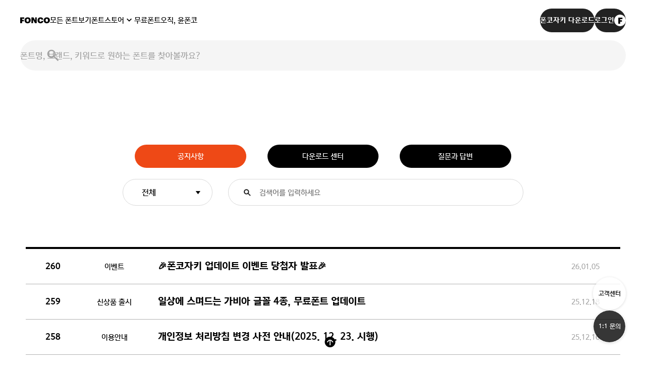

--- FILE ---
content_type: text/html; charset=UTF-8
request_url: https://font.co.kr/cs/notice?bd_idx=2352
body_size: 26823
content:
<!DOCTYPE html>
<html lang="ko">
<head>
	<meta charset="UTF-8">
	<meta name="viewport" content="width=device-width, initial-scale=1.0">
	<meta http-equiv="X-UA-Compatible" content="IE=edge" />
	<title> 공지사항  | FONCO</title>
	<meta name="viewport" content="width=device-width, initial-scale=1.0, minimum-scale=1, user-scalable=yes">
	<meta name="format-detection" content="telephone=no">
	<link rel="canonical" content="https://font.co.kr/cs/notice?bd_idx=2352" href="https://font.co.kr/cs/notice?bd_idx=2352">
	<meta name="title" content="폰트 쇼핑 플랫폼 폰코 | FONCO">
	<meta name="description" content="타이포그래피 라이프스타일을 제안하는 폰트 쇼핑 플랫폼. DO NOT EXPLAIN! FEEL THE FONT!">
	<meta name="keywords" content="폰트, font, 한글, 일본어, 영문, 서체, 글꼴, typeface, 활자, 문자, 글자, 폰트폰트, 무료폰트, 폰트검색, 무슨폰트, 이미지검색, 폰트검색서비스, 국문폰트, 한글폰트, 영문폰트, 영어폰트, 손글씨, 인기폰트, 인기글씨체, 무료글씨체, 폰트이미지, 폰트이미지검색, 폰트사진, 폰트사진검색, 폰트질문, 폰트궁금, 비슷한폰트, 유사폰트, 폰트찾기, 글씨체검색, 글씨검색, 무슨글씨, 비슷한글씨, 글씨체궁금, 글씨궁금, 글씨이미지, 글씨이미지검색,유튜브폰트, 영상자막폰트">
	
	<meta name="robots" content="index, follow">
	<meta property="name" content="폰트 쇼핑 플랫폼 폰코 | FONCO">
	<meta property="description" content="타이포그래피 라이프스타일을 제안하는 폰트 쇼핑 플랫폼. DO NOT EXPLAIN! FEEL THE FONT!">
	<meta property="keywords" content="폰트, font, 한글, 일본어, 영문, 서체, 글꼴, typeface, 활자, 문자, 글자, 폰트폰트, 무료폰트, 폰트검색, 무슨폰트, 이미지검색, 폰트검색서비스, 국문폰트, 한글폰트, 영문폰트, 영어폰트, 손글씨, 인기폰트, 인기글씨체, 무료글씨체, 폰트이미지, 폰트이미지검색, 폰트사진, 폰트사진검색, 폰트질문, 폰트궁금, 비슷한폰트, 유사폰트, 폰트찾기, 글씨체검색, 글씨검색, 무슨글씨, 비슷한글씨, 글씨체궁금, 글씨궁금, 글씨이미지, 글씨이미지검색,유튜브폰트, 영상자막폰트">
  	
	<meta property="og:type" content="website" />
	<meta property="og:site_name" content="폰트 쇼핑 플랫폼 폰코 | FONCO"/>
	<meta property="og:title" content="폰트 쇼핑 플랫폼 폰코 | FONCO" />
	<meta property="og:description" content="타이포그래피 라이프스타일을 제안하는 폰트 쇼핑 플랫폼. DO NOT EXPLAIN! FEEL THE FONT!" />
	<meta property="og:url" content="https://font.co.kr/cs/notice?bd_idx=2352" />
	<meta property="og:image:type" content="image/png" />
	<meta property="og:image:width" content="1200" />
	<meta property="og:image:height" content="630" />
	<meta property="og:image" content="https://font.co.kr/img/FONCO_ogimage.png" />
	<meta property="og:image:alt" content="타이포그래피 라이프스타일을 제안하는 폰트 쇼핑 플랫폼. DO NOT EXPLAIN! FEEL THE FONT!" />
<meta name="twitter:card" content="https://font.co.kr/img/FONCO_ogimage.png"/>
<meta name="twitter:image" content="https://font.co.kr/img/FONCO_ogimage.png"/>
<meta property="og:image:secure_url" content="https://font.co.kr/img/FONCO_ogimage.png"/>
<meta property="og:locale" content="ko_KR" />
<meta name="author" content="FONCO" />
<meta name="copyright" content='© 2025 YOONDESIGN Inc. All Rights Reserved.'/>
<meta name="naver-site-verification" content=""/>
<link rel="apple-touch-icon" sizes="180x180" href="https://cdn.font.co.kr/foncoimage/favicon/apple-touch-icon.png">
<link rel="icon" type="/image/png" sizes="32x32" href="https://cdn.font.co.kr/foncoimage/favicon/favicon-32x32.png">
<link rel="icon" type="/image/png" sizes="16x16" href="https://cdn.font.co.kr/foncoimage/favicon/favicon-16x16.png">
<link rel="manifest" href="/site.webmanifest">
<link rel="mask-icon" href="https://cdn.font.co.kr/foncoimage/favicon/safari-pinned-tab.svg" color="#000000">
<link rel="shortcut icon" href="https://cdn.font.co.kr/foncoimage/favicon/favicon.ico">
<meta name="msapplication-TileColor" content="#000000">
<meta name="msapplication-config" content="/browserconfig.xml">
<meta name="theme-color" content="#000000">
<meta name="naver-site-verification" content="69d4e01b22b23556cb8f2a1d22ed2f07dc3c212c" />
<!-- common -->
<script src="/js/jquery-3.6.0.min.js?v=20231019"></script>
<script src="/js/jquery-ui.min.js?v=20231019"></script>
<script src="/js/jquery.custom-select.js?v=20231019"></script>
<script src="/js/common.js?v=202401242"></script>
<link rel="stylesheet" href="/css/jquery-ui.min.css?v=20231019">
<link rel="stylesheet" href="/css/jquery.custom-select.css?v=20231019">
<link rel="stylesheet" href="/css/xeicon.min.css?v=20231019">
<link rel="stylesheet" href="/css/reset.css">
<link rel="stylesheet" href="/css/common.css?v=20251121">
<link rel="stylesheet" href="/css/app.css?v=20250730">
<link rel="stylesheet" href="/css/YoonGothic785.css">

<!-- ajax loding -->
<script src="/js/ajax_loading.js"></script>

<!-- swiper -->
<script src="/js/plugin/swiper.min.js"></script>
<link rel="stylesheet" href="/css/swiper.css">

<!-- gsap -->
<script src="/js/plugin/gsap.min.js"></script>
<script src="/js/plugin/ScrollToPlugin.min.js"></script>
<script src="/js/plugin/ScrollTrigger.min.js"></script>



<!-- main -->
<!-- sub -->
<script src="/js/sub.js"></script>
<link rel="stylesheet" href="/css/sub.css?ver=202511271">



<link rel="stylesheet" href="/css/board.css">

<link rel="stylesheet" href="/css/common_new.css?ver=20251021">

<!-- Meta Pixel Code -->
<script>
!function(f,b,e,v,n,t,s)
{if(f.fbq)return;n=f.fbq=function(){n.callMethod?
n.callMethod.apply(n,arguments):n.queue.push(arguments)};
if(!f._fbq)f._fbq=n;n.push=n;n.loaded=!0;n.version='2.0';
n.queue=[];t=b.createElement(e);t.async=!0;
t.src=v;s=b.getElementsByTagName(e)[0];
s.parentNode.insertBefore(t,s)}(window, document,'script',
'https://connect.facebook.net/en_US/fbevents.js');
fbq('init', '267627905872236');
fbq('track', 'PageView');
</script>
<noscript><img height="1" width="1" style="display:none"
src="https://www.facebook.com/tr?id=267627905872236&ev=PageView&noscript=1"
/></noscript>
<!-- End Meta Pixel Code -->


<!-- Google Tag Manager -->
<script>(function(w,d,s,l,i){w[l]=w[l]||[];w[l].push({'gtm.start':
new Date().getTime(),event:'gtm.js'});var f=d.getElementsByTagName(s)[0],
j=d.createElement(s),dl=l!='dataLayer'?'&l='+l:'';j.async=true;j.src=
'https://www.googletagmanager.com/gtm.js?id='+i+dl;f.parentNode.insertBefore(j,f);
})(window,document,'script','dataLayer','GTM-5QPG5D4H');</script>
<!-- End Google Tag Manager -->

<!-- Google tag (gtag.js) -->
<script async src="https://www.googletagmanager.com/gtag/js?id=G-NLR0V81HQX"></script>
<script>
  window.dataLayer = window.dataLayer || [];
  function gtag(){dataLayer.push(arguments);}
  gtag('js', new Date());

  gtag('config', 'G-NLR0V81HQX',{'debug_mode':true});
</script>

<!-- Global site tag (gtag.js) - Google Analytics -->
<script>
  window.dataLayer = window.dataLayer || [];
  function gtag(){dataLayer.push(arguments);}
  gtag('js', new Date());
</script>

<!-- Global site tag (gtag.js) - Google Ads -->
<script async src="https://www.googletagmanager.com/gtag/js?id=AW-10877078532"></script>
<script>
  window.dataLayer = window.dataLayer || [];
  function gtag(){dataLayer.push(arguments);}
  gtag('js', new Date());

  gtag('config', 'AW-10877078532',{'debug_mode':true});
</script>
<!-- Google Tag Manager (noscript) -->
<noscript><iframe src="https://www.googletagmanager.com/ns.html?id=GTM-5QPG5D4H"
height="0" width="0" style="display:none;visibility:hidden"></iframe></noscript>
<!-- End Google Tag Manager (noscript) -->
</head>
<body>
<script>
  var historyend_product = localStorage.getItem('historyProduct');
  var historyend_product_link = localStorage.getItem('historyProductLink');
  var historyend_product_thumnail = localStorage.getItem('historyProductThumnail');
 
</script>
<div class="wrap">

  <!-- 헤더 -->
  <header class="header-main">
    <div class="header-area">
      <div class="inner">
        <div class="header-left">
          <h1 class="main-logo">
            <a href="/">
              <svg width="59" height="13" viewBox="0 0 59 13" fill="none" xmlns="http://www.w3.org/2000/svg">
                <path d="M0.0400001 12V0.559999H7.96V3.36H3.672V5.488H7.128V8.16H3.672V12H0.0400001ZM14.7791 9.36C16.2031 9.36 17.1151 8.24 17.1151 6.336V6.208C17.1151 4.272 16.1871 3.216 14.7471 3.216C13.3391 3.216 12.4271 4.256 12.4271 6.208V6.336C12.4271 8.288 13.3391 9.36 14.7791 9.36ZM14.6831 12.208C10.9391 12.208 8.63513 9.824 8.63513 6.352V6.224C8.63513 2.688 11.3231 0.384 14.7471 0.384C18.2671 0.384 20.8911 2.512 20.8911 6.128V6.256C20.8911 9.824 18.4431 12.208 14.6831 12.208ZM22.3681 12V0.559999H26.4321L29.6801 6.608V0.559999H32.8641V12H29.3921L25.5681 5.152V12H22.3681ZM40.4499 12.208C36.3219 12.208 34.3699 9.856 34.3699 6.352V6.224C34.3699 2.688 36.9139 0.384 40.2899 0.384C43.3779 0.384 45.4579 1.792 45.7299 4.896H41.9859C41.8739 3.84 41.3139 3.248 40.3059 3.248C38.9939 3.248 38.1939 4.272 38.1939 6.208V6.336C38.1939 8.24 38.9619 9.296 40.3699 9.296C41.3939 9.296 42.1299 8.768 42.2579 7.616H45.8739C45.6819 10.624 43.4739 12.208 40.4499 12.208ZM52.7166 9.36C54.1406 9.36 55.0526 8.24 55.0526 6.336V6.208C55.0526 4.272 54.1246 3.216 52.6846 3.216C51.2766 3.216 50.3646 4.256 50.3646 6.208V6.336C50.3646 8.288 51.2766 9.36 52.7166 9.36ZM52.6206 12.208C48.8766 12.208 46.5726 9.824 46.5726 6.352V6.224C46.5726 2.688 49.2606 0.384 52.6846 0.384C56.2046 0.384 58.8286 2.512 58.8286 6.128V6.256C58.8286 9.824 56.3806 12.208 52.6206 12.208Z" fill="black"/>
              </svg>
            </a>
          </h1>
          <nav class="main-gnb">
            <ul>
              <li><a href="/collection/allFont">모든 폰트보기</a></li>
              <li class="has-sub">
                <a href="/collection/list">폰트스토어</a>
                <ul class="sub-menu">
                  <li><a href="/collection/list">콜렉션폰트</a></li>
                  <li><a href="/single/list">싱글폰트</a></li>
                  <li><a href="/collection/pickFont">골라담기</a></li>
                  <li><a href="/global/list">모노타입</a></li>
                  <li><a href="/collection/webFont">웹폰트</a></li>
                </ul>
              </li>
              <li><a href="/collection/freeFont">무료폰트</a></li>
              <li><a href="/manzizak/">오직, 윤폰코</a></li>
            </ul>
          </nav>
        </div>
        <div class="header-right">
          <a href="/cs/app" onclick="gtag('event', '폰코자키 GNB 버튼', {'event_category': '폰코자키 다운로드 버튼','event_label': 'click'});" class="btn-download btn-rounded"><span>폰코자키 다운로드</span></a>
                      <a href="/account/login" class="btn-login btn-rounded">로그인<i class="icon-login" style="background-image:url('/image/new_img/images/profile-image_1.png');background-size:cover;background-repeat:no-repeat;"></i></a>
                  </div>
        <button type="button" class="btn-header-menu"><span class="blind">메뉴</span></button>
      </div>
    </div>
    <div class="search-area">
      <div class="inner">
        <form action="get">
          <input type="search" class="input-header-search" placeholder="폰트명, 브랜드, 키워드로 원하는 폰트를 찾아볼까요?" value="" onclick="location.href='/search/';">
          <button type="button" class="btn-input-clear"><span class="blind">검색창 비우기</span></button>
          <button type="submit" class="btn-search"><span class="blind">검색</span></button>
        </form>
      </div>
    </div>
  </header>
  <!-- //헤더 -->

  <!-- 모바일 메뉴 -->
  <div class="menu-mobile">
    <button type="button" class="btn-header-menu"><span class="blind">메뉴</span></button>
    <nav class="mobile-gnb">
      <ul>
        <li><a href="/collection/allFont">모든 폰트보기</a></li>
        <li class="has-sub">
          <a href="/collection/list">폰트스토어</a>
          <ul class="sub-menu">
            <li><a href="/collection/list">콜렉션폰트</a></li>
            <li><a href="/single/list">싱글폰트</a></li>
            <li><a href="/collection/pickFont">골라담기</a></li>
            <li><a href="/global/list">모노타입</a></li>
            <li><a href="/collection/webFont">웹폰트</a></li>
          </ul>
        </li>
        <li><a href="/collection/freeFont">무료폰트</a></li>
        <li><a href="/manzizak/">오직, 윤폰코</a></li>
      </ul>
    </nav>
    <div class="mobile-login">

            <a href="/account/login" class="btn-login"><i class="icon" style="background-image:url('/image/new_img/images/profile-image_1.png');background-size:cover;background-repeat:no-repeat;"></i>로그인</a>
      


    </div>
  </div>
  <div class="menu-mobile-dimmed"></div>
  <!-- //모바일 메뉴 -->

<div class="com_sub_wrap">
	<div class="sub_cont_wrap notice_wrap">
	  <div class="com_sub_tit_wrap row">
		<div class="guide">
		  <h2 class="sub_com_tit"></h2>
		</div>
	  </div>
	  <!-- board_wrap -->
	  <section class="board_wrap tab_contents">
		<div class="guide">
		  <!-- board_header -->
		  <div class="board_header flex_cont">
			<div class="board_category_wrap swiper-container">
			  <ul class="cate_list swiper-wrapper">
				<li class="swiper-slide"><button type="button" class='btn_basic org oval input' style="width:100%;">공지사항</button></li>
				<li class="swiper-slide"><button type="button" class='btn_basic bk oval input' style="width:100%;" onclick="location.href='/cs/download'">다운로드 센터</button></li>
				<li class="swiper-slide"><button type="button" class='btn_basic bk oval input' style="width:100%;" onclick="location.href='/cs/help'">질문과 답변</button></li>
			  </ul>
			</div>
			<script>
			  $(document).ready(function(){
				  var ww = $(window).width();
				  var resultSwiper = undefined;

				  function resultCateSwiper() {
					if (ww < 950 && resultSwiper == undefined) {
					  resultSwiper = new Swiper(".notice_wrap .board_category_wrap", {
						slidesPerView: 'auto',
						observer: true,
						observeParents: true, 
					  });
					}else if (ww >= 950 && resultSwiper != undefined) {
					  resultSwiper.destroy();
					  resultSwiper = undefined;
					}
				  }
				  resultCateSwiper();

				  $(window).on('resize', function () {
					ww = $(window).width();
					resultCateSwiper();
				  });
			  });
			</script>
			<div class="board_search_wrap flex_cont">
				<div class="com_select_wrap select_type">
				  <div class="select-section">
					  <form method="get" id="sform">
						  <select name="cate" id="cate" class="board_type_select">
							<option value="">전체</option>
								  <option value="163" >이용안내</option>
								  <option value="167" >신상품 출시</option>
								  <option value="166" >상품안내</option>
								  <option value="165" >기술관련</option>
								  <option value="2" >이벤트</option>
							  
						  </select>
					  </div>
					</div>
					<div class="search_input_field">
					  <button type="submit" class="search_btn"><img src="/img/common/search_btn_icon.png" alt="검색 버튼"></button>
					  <input type="text" name="stx" value="" class="com_input" placeholder="검색어를 입력하세요" value="" />
					</div>
					</form>
			  </div>
			  <script>
				$('.board_type_select').customSelect({
				  includeValue: true,
				  transition: 300,
				  placeholder: '전체'
				});
			  </script>
			</div>
		  <!--// board_header -->
		  <!-- board_list_wrap -->
		  <div class="board_list_wrap">
			<div class="tab_cont active" id="board_cate_01">
			  <div class="accordion_cont_wrap board_list_box">
				<div class="accordion_cont board_list">
				  <div class="accordion_head list_head">
					<div class="num item">260</div>
					<div class="category item">이벤트</div>
					<div class="subject item">🎉폰코자키 업데이트 이벤트 당첨자 발표🎉</div>
					<div class="time item">26.01.05</div>
				  </div>
				  <div class="accordion_body list_body">
					<div class="content">
					 <div style="width: 100%; text-align: center; font-family: YoonGothic, sans-serif;"><p><img src="https://font.co.kr/data/editor/8b1f9cbad6e3e41916f83ce2bd3d68bf.png" alt="폰코자키 업데이트 이벤트 당첨자 발표" class="fr-fic fr-dib" style="width: 100%; min-width: 300px;"></p><p><br><br></p><p style="line-height: 1.8; font-size: 1em; text-align: left; color: #000000; font-weight: 300;">안녕하세요, 폰코입니다.<br>이번 폰코자키 업데이트 기념으로 진행한 새 기능 체험 이벤트에 참여해주신 모든 분들께 진심으로 감사드립니다!<br><br>당첨되신 분들께는 오늘부터 바로 6개월간 사용할 수 있는<br>폰트 박스 이용권이 개별 지급되었습니다.<br>회원 정보에 등록된 이메일로 안내 메일을 보내드렸으니 꼭! 확인해주세요.<br><br>해당 상품은 지금 <strong>폰코자키에 로그인(재로그인 or 동기화 버튼 클릭)</strong>하면 &lt;구매한 폰트 - 폰트박스&gt;에서 바로 확인하실 수 있으며,<br>마이페이지 &gt; <a href="https://font.co.kr/mypage/order/license" style="text-decoration:underline; color: inherit;" target="_self" title="라이선스 현황 보기">라이선스 현황 보기</a>에서도 확인하실 수 있습니다.</p><p style="line-height: 1.8; font-size: 1em; text-align: left; color: #000000; font-weight: 300;"><br>다시 한 번 당첨자 여러분께 진심으로 축하드리며,<br>아쉽게 당첨되지 않으셨더라도 참여해주신 모든 고객님께 깊은 감사의 인사를 드립니다.<br><br>앞으로도 고객님들께서 더 즐겁게, 편하게, 재미있게 폰코를 이용하실 수 있도록<br>다양한 이벤트로 인사드릴게요.<br>고객님들의 많은 관심과 응원 부탁드립니다!<br><br>감사합니다.</p></div>
					</div>
				  </div>
				</div>
				<div class="accordion_cont board_list">
				  <div class="accordion_head list_head">
					<div class="num item">259</div>
					<div class="category item">신상품 출시</div>
					<div class="subject item">일상에 스며드는 가비아 글꼴 4종, 무료폰트 업데이트</div>
					<div class="time item">25.12.18</div>
				  </div>
				  <div class="accordion_body list_body">
					<div class="content">
					 <div style="width: 100%; text-align: center; font-family: Graphik, YoonGothic, sans-serif;"><p><img src="https://font.co.kr/data/editor/7a156538544f2668c94698c312cff583.webp" alt="일상에 스며드는 가비아 글꼴 4종, 무료폰트 업데이트" class="fr-fic fr-dib" style="width: 60%; min-width: 300px;"></p><p><br><br></p><p style="line-height: 1.8; text-align: center; color: #000000; font-weight: 300;">한글의 아름다움을 더 많은 일상 속에서<br>만나길 바라는 마음으로 무료 글꼴을 만들어 나누는<br>&lsquo;가비아 글꼴 프로젝트&rsquo;.<br>이 프로젝트로 만들어진 가비아 글꼴 중<br>4종이 폰코에 업데이트되었습니다.<br><br>세로로 써내려간 붓글씨의 느린 호흡, 청연체<br>잉크가 맺히는 손끝의 감각, 고스란체<br>묵직한 제목의 힘, 던체<br>손글씨에서 비롯된 따뜻한 여백이 있는 사이체까지.<br><br>지금 바로 폰코자키를 통해서<br>가비아 글꼴 4종을 사용해보세요.</p><p style="line-height: 1.6; font-size: 0.8em; text-align: center; color: cornflowerblue; font-weight: 300;"><br><br><strong>[사용 방법]</strong><br>폰코자키앱 실행&rarr;FONT&rarr;한글나눔폰트&rarr;폰트 활성화</p><p><br><br><br></p><p style="text-align: center; line-height: 0.5;"><a href="/collection/freeFont" style="font-weight: 500; word-break:keep-all; line-height: 1.5; background-color:#000; color:#fff; text-decoration:none; cursor:pointer; display:inline-block; min-width: 230px; border-radius:30px; padding:10px 40px;" target="_self" title="폰트 보러 가기">폰트 보러 가기</a><br><br></p><p><br><br><br></p></div>
					</div>
				  </div>
				</div>
				<div class="accordion_cont board_list">
				  <div class="accordion_head list_head">
					<div class="num item">258</div>
					<div class="category item">이용안내</div>
					<div class="subject item">개인정보 처리방침 변경 사전 안내(2025. 12. 23. 시행)</div>
					<div class="time item">25.12.16</div>
				  </div>
				  <div class="accordion_body list_body">
					<div class="content">
					 <div style="width: 100%; text-align: center; font-family: YoonGothic, sans-serif;"><div style="width: 98%; text-align: left; display: inline-block;"><p style="line-height: 1.8; margin: 0pt; word-break:keep-all;">안녕하세요.<br>윤디자인 폰코입니다.<br><br>개인정보 처리방침이 아래와 같이 개정될 예정임을 사전 안내해 드립니다.<br>이번 개정은 Foncojockey v1.2 업데이트에 따라 로컬 폰트 접근 기능 및 외부 서비스(API) 연동 고지를 추가하여, 서비스 이용 과정을 보다 투명하게 안내하기 위한 목적입니다.<br><br></p><br><p style="line-height: 1.8; margin: 0pt; word-break:keep-all;"><span style="font-weight: 800;">1. 시행 일자</span><br>2025년 12월 23일부터 시행됩니다.</p><p><br></p><p><br></p><p style="line-height: 1.8; margin: 0pt; word-break:keep-all;"><span style="font-weight: 800;">2. 주요 개정사항</span><br>Foncojockey v1.2 기능 고도화로 인해, 아래 항목이 신설 또는 보완되었습니다.</p><ol style="line-height: 1.8; margin-left: 1.25rem; list-style:disc;"><li style="list-style:disc;">&lsquo;01. 수집하는 개인정보 항목 및 수집 방법&rsquo;에 로컬 폰트(Local Fonts) 접근 관련 안내 추가</li><li style="list-style:disc;">&lsquo;02. 개인정보의 수집 및 이용 목적&rsquo;에 외부 서비스(API) 연동 목적 고지 추가</li><li style="list-style:disc;">&lsquo;05. 개인정보의 제3자 제공&rsquo;에 API 연동은 개인정보 제공에 해당하지 않음을 명시</li></ol><p><br><br></p><p style="line-height: 1.8; margin: 0pt; word-break:keep-all;"><span style="font-weight: 800;">3. 개정 내용</span></p><table cellpadding="3" cellspacing="1" style="font-size: 0.75rem; border-collapse: collapse; width: 95%; margin-right: calc(5%);"><tbody style="vertical-align: top;"><tr><td style="text-align: center; width: 45.4059%; border: 1px solid black; padding: 5px; background-color: grey;"><p style="line-height: 1.6; color: white;">변경 전</p></td><td style="text-align: center; width: 54.5049%; border: 1px solid black; padding: 5px; background-color: black;"><p style="line-height: 1.6; color: white;">변경 후</p></td></tr><!-- 첫 번째 항목 (01항) --><tr><td style="border: 1px solid black; padding: 5px; width: 45.4059%;"><p style="line-height: 1.6;"><strong>1. 01. 수집하는 개인정보 항목 및 수집 방법</strong><br><br>기존 조항에는 로컬 폰트 접근 기능에 대한 안내가 포함되어 있지 않았습니다.</p></td><td style="border: 1px solid black; padding: 5px; width: 54.5049%;"><p style="line-height: 1.6;"><strong>1. 01. 수집하는 개인정보 항목 및 수집 방법</strong><br><br><strong><span style="color: rgb(255, 0, 4);">[로컬 폰트 접근에 관한 안내]</span></strong><span style="color: rgb(255, 0, 4);"><br>회사는 서비스 제공을 위하여 회원의 동의 하에 회원 PC(또는 기기)에 설치된 글꼴(Local Fonts)에 접근할 수 있습니다. 이 과정에서 글꼴 파일의 원본은 회사 서버로 전송되거나 저장되지 않으며, 서비스 제공에 필요한 비식별화된 메타데이터(예: 글꼴명, 활성화 여부 등)만을 처리합니다. 모든 처리는 회원의 기기 내에서만 수행됩니다.</span></p></td></tr><!-- 두 번째 항목 (02항) --><tr><td style="border: 1px solid black; padding: 5px; width: 45.4059%;"><p style="line-height: 1.6;"><strong>2. 02. 개인정보의 수집 및 이용 목적</strong><br><br>기존 조항에는 외부 서비스(API) 연동 목적 관련 안내가 포함되어 있지 않았습니다.</p></td><td style="border: 1px solid black; padding: 5px; width: 54.5049%;"><p style="line-height: 1.6;"><strong>2. 02. 개인정보의 수집 및 이용 목적</strong><br><br><strong><span style="color: rgb(255, 0, 4);">[외부 서비스(API) 연동]</span></strong><span style="color: rgb(255, 0, 4);"><br>회사는 Google, Adobe 등 제3자 서비스와의 연동을 위해 필요한 범위 내에서 API Key를 사용할 수 있습니다. 이 과정에서 처리되는 정보는 각 제3자의 개인정보 처리방침 및 보안 기준을 따릅니다.</span></p></td></tr><!-- 세 번째 항목 (05항) --><tr><td style="border: 1px solid black; padding: 5px; width: 45.4059%;"><p style="line-height: 1.6;"><strong>3. 05. 개인정보의 제3자 제공</strong><br><br>기존 조항에는 API 연동이 개인정보 제3자 제공에 해당하지 않음이 명시되어 있지 않았습니다.</p></td><td style="border: 1px solid black; padding: 5px; width: 54.5049%;"><p style="line-height: 1.6;"><strong>3. 05. 개인정보의 제3자 제공</strong><br><br><span style="color: rgb(255, 0, 4);">회사는 외부 서비스(API) 연동 과정에서 개인정보를 제3자에게 제공하지 않으며, 해당 서비스가 자체적으로 처리하는 정보는 각 제3자의 정책을 따릅니다.</span></p></td></tr></tbody></table><p style="line-height: 1.8; margin: 0pt; word-break:keep-all;"><br>고객 여러분의 소중한 정보를 안전하게 처리하고, 서비스 이용 과정을 더욱 투명하게 안내드리기 위해 지속적으로 개선을 이어가겠습니다.<br><br>궁금하신 사항이나 의견은 언제든지 고객센터 또는 1:1 문의로 연락해주세요.<br>감사합니다.<br><br><br></p><p style="line-height: 1.8; margin: 0pt; word-break:keep-all;">&middot; <strong>개인정보처리방침</strong> (<a href="/policy/privacy" target="_self" title="개인정보처리방침 바로가기">바로가기</a>)</p><p><br><br><br></p></div></div>
					</div>
				  </div>
				</div>
				<div class="accordion_cont board_list">
				  <div class="accordion_head list_head">
					<div class="num item">257</div>
					<div class="category item">신상품 출시</div>
					<div class="subject item">겨울의 설렘을 담은 ‘Yoon 요울루’, 윤콜렉션 업데이트</div>
					<div class="time item">25.12.12</div>
				  </div>
				  <div class="accordion_body list_body">
					<div class="content">
					 <div style="width: 100%; text-align: center; font-family: Graphik, YoonGothic, sans-serif;"><p><img src="https://font.co.kr/data/editor/ef8eb6a99d65c8721af68630adbac7a6.png" alt="겨울의 설렘을 담은 ‘Yoon 요울루’, 윤콜렉션 업데이트" style="width: 60%; min-width: 300px;" class="fr-fic fr-dii"></p><p><br><br></p><p style="line-height: 1.8; text-align: center; color: #000000; font-weight: 300;">차가운 공기 속 반짝이는 불빛들,<br>따뜻한 축제의 분위기를 글자에 담은 &lsquo;Yoon 요울루&rsquo;가<br>윤콜렉션 Bold에 업데이트되었습니다.<br><br>핀란드어로 크리스마스를 뜻하는 &lsquo;요울루(Joul&uacute;)&rsquo;는<br>트리 오너먼트와 거리의 조명처럼<br>화려한 장식같은 디테일이 특징입니다.<br>시야를 가득 채우는 화려함으로<br>축하와 기쁨이 필요한 순간을<br>더욱 특별하게 만들어 줍니다.<br><br>연말 분위기는 물론,<br>어떤 축하 메시지에도 화사함을 더해주는 &lsquo;요울루&rsquo;를<br>지금 폰코자키에서 만나보세요.</p><p><br><br><br></p><p style="line-height: 1.6; text-align: center; color: #535353;" title="무료체험 폰트"><span style="font-weight: 600; font-size: 1em;">&nbsp;🎁 요울루 무료 체험 기간<br>&nbsp;2025. 12. 12.(금) ~ 2026. 1. 10.(토)&nbsp;</span><br><br><span style="font-weight: 200; font-size: 0.8em; line-height: 1.6;">&nbsp;&nbsp;✅ 폰코자키를 사용하는 회원이라면 누구나<br>&nbsp;윤콜렉션 폰트 업데이트 후 30일간 무료로 체험할 수 있습니다.<br>&nbsp;*모든 라이선스로 사용이 가능합니다. 단, 임베딩 제외</span><br><br><span style="font-weight: 300; font-size: 0.8em; color: cornflowerblue;">&nbsp; <strong>[사용 방법]</strong> 폰코자키 앱 실행&rarr;FONT&rarr;무료체험 폰트 활성화</span></p><p><br><br><br></p><p style="text-align: center; line-height: 0.5;"><a href="/collection/sub?family_idx=11112" style="font-weight: 500; word-break:keep-all; line-height: 1.5; background-color:#000; color:#fff; text-decoration:none; cursor:pointer; display:inline-block; min-width: 230px; border-radius:30px; padding:10px 30px;" target="_self" title="폰트 보러 가기">폰트 보러 가기</a></p></div>
					</div>
				  </div>
				</div>
				<div class="accordion_cont board_list">
				  <div class="accordion_head list_head">
					<div class="num item">256</div>
					<div class="category item">이벤트</div>
					<div class="subject item">[편집하는남자✕윤디자인] 윤폰트 30% 할인 받고, 영상 퀄리티 업그레이드! (종료)</div>
					<div class="time item">25.12.04</div>
				  </div>
				  <div class="accordion_body list_body">
					<div class="content">
					 <div style="width: 100%; text-align: center; font-family: YoonGothic, sans-serif; background-color: #063a26; user-select: none; -moz-user-select: none; -ms-user-select: none; -webkit-user-select: none;"><p><img src="https://font.co.kr/data/editor/1a185d3dd9ce74088c708ed0c63e6b70.webp" alt="편집하는남자 X 윤디자인 프로모션" style="width: 100%; min-width: 300px;" class="fr-fic fr-dii"></p><div style="position: relative; width: 100%; height: 0; padding-bottom: 56.25%;"><iframe src="https://www.youtube.com/embed/Zfr910O_Dro?si=_2VbIgqGWILYPus3" style="position: absolute; top: 0; left: 0; width: 100%; height: 100%;" title="YouTube video player" frameborder="0" allowfullscreen=""></iframe></div><p><br><br><br></p><p style="font-size: 1em; line-height: 1.8; text-align: center; color: #f7f2eb;">편집 노하우를 쉽고 정확하게 알려주는 <strong>편집하는남자</strong>와<br><strong>윤디자인</strong>이 함께 준비한 윤콜렉션 Bold 자막 활용 콜라보!<br><br><strong>자막이 달라지면 영상 퀄리티도 달라집니다.</strong><br>✔ 자막 편집 시 반드시 알아야 할 폰트 선택!<br>✔ 쇼츠 영상 최적화, 가독성을 높이는 노하우!<br>✔ 자막을 확실하게 도드라지게 만드는 4가지 편집 꿀팁<br><br>편집하는남자의 실전 튜토리얼과 함께,<br>영상 퀄리티를 업그레이드하고<br>윤디자인 폰트 전종이 담긴<br>윤콜렉션 Bold 할인 쿠폰까지 바로 받아가세요!<br><br>1차: 2주간 100명 한정 30% 할인 + 자막 템플릿 (쿠폰 소진 완료)<br><br><span style="font-weight: 600; font-size: 1.25em;">&nbsp;+ 추가 2주간 50명 한정 30% 할인</span><br><span style="font-weight: 600; font-size: 1.25em;">&amp; 자막 템플릿 제공!</span></p><p><br><br></p><p style="text-align: center; line-height: 0.5;"><a href="https://www.youtube.com/watch?v=Zfr910O_Dro" style="font-weight: 500; font-size: 1em; word-break:keep-all; line-height: 1.5; background-color:#a37c4d; color:#fff; text-decoration:none; cursor:pointer; display:inline-block; width: 260px; border-radius:30px; padding:10px 30px;" target="_blank" title="쿠폰 받으러가기">쿠폰 받으러가기</a><br><br><a href="/collection/detail?pd_idx=10522" style="font-weight: 500; font-size: 1em; word-break:keep-all; line-height: 1.5; background-color:#f7f2eb; color:#a37c4d; text-decoration:none; cursor:pointer; display:inline-block; width: 260px; border-radius:30px; padding:10px 30px;" target="_self" title="윤콜렉션 Bold 바로가기">윤콜렉션 Bold 바로가기</a></p><div style="font-family: YoonGothic, sans-serif; letter-spacing: 0.2px; color: #768c82; padding: 40px 20px 30px 20px;"><p style="border-top: 1px solid #768c82;"><br></p><br><p style="text-align: left; font-size: 0.813em; line-height: 1.6; font-weight: 600; color: inherit;">🔖&nbsp;쿠폰 사용 방법</p><ol style="font-size: 0.813em; font-weight: 300; color: inherit; text-align: left; line-height: 1.6; word-break: keep-all; padding-left: 20px;"><li style="list-style-type: decimal; list-style-position: inside;">&lsquo;편집하는남자&rsquo; 영상 시청 후 폰코 할인 쿠폰 번호 확인</li><li style="list-style-type: decimal; list-style-position: inside;">마이페이지 &gt; <a href="/mypage/member/coupon" style="text-decoration: none; border-bottom: 1px solid #a37c4d; color: #a37c4d;" target="_self">쿠폰/이용권</a> 페이지에서 쿠폰 등록</li><li style="list-style-type: decimal; list-style-position: inside;">윤콜렉션 Bold(개인용) 상세페이지에서 결제유형 1년 선택 후 주문하기</li><li style="list-style-type: decimal; list-style-position: inside;">주문 페이지에서 쿠폰 적용 후 결제</li></ol><br><p style="text-align: left; font-size: 0.813em; line-height: 1.6; font-weight: 600; color: inherit;">📌&nbsp; 프로모션 안내사항</p><ul style="font-size: 0.813em; font-weight: 300; color: inherit; text-align: left; line-height: 1.6; word-break: keep-all; padding-left: 20px;"><li style="list-style:disc;">프로모션 기간: 2025년 12월 4일(목) ~ 12월 17일(수) (1차 쿠폰 소진)</li><li style="list-style:disc;">프로모션 연장 기간: 2025년 12월 18일(목) ~ 12월 31일(수) (쿠폰 수량 50개 추가)</li><li style="list-style:disc;">1차 프로모션 할인 쿠폰은 모두 소진 되었습니다.</li><li style="list-style:disc;">할인 쿠폰은 &lsquo;윤콜렉션 Bold 1년&rsquo; 개인용 상품에만 적용 가능합니다.</li><li style="list-style:disc;">쿠폰 번호는 유튜브 &lsquo;<a href="https://youtu.be/Zfr910O_Dro" style="text-decoration: underline; color: #768c82;" target="_blank">편집하는남자</a>&rsquo; 채널에 업로드된 영상의 더보기란에서 확인하실 수 있습니다.</li><li style="list-style:disc;">자막 템플릿 증정은 &lsquo;편집하는남자&rsquo; 채널에서 드리는 추가 혜택입니다.</li><li style="list-style:disc;">할인 쿠폰은 선착순 한정으로 등록되며, 조기 소진 시 등록이 제한될 수 있습니다.</li><li style="list-style:disc;">쿠폰은 1인 1회 등록 가능하며, 등록 후 유효기간 내에 사용해야 합니다.</li><li style="list-style:disc;">프로모션 연장 기간에 발급된 쿠폰의 유효기간은 2025년 12월 31일까지입니다.</li><li style="list-style:disc;">유효기간 내 미등록 시 자동 소멸되며, 재발급은 불가합니다.</li><li style="list-style:disc;">할인 쿠폰은 주문하기 후 결제 과정에서 적용할 수 있습니다.</li><li style="list-style:disc;">기타 문의사항은 폰코 1:1문의 또는 고객센터로 연락 주시기 바랍니다.</li></ul></div></div>
					</div>
				  </div>
				</div>
				<div class="accordion_cont board_list">
				  <div class="accordion_head list_head">
					<div class="num item">255</div>
					<div class="category item">이벤트</div>
					<div class="subject item">새로워진 폰코자키, 써보고 폰트 받아가세요! (종료)</div>
					<div class="time item">25.12.04</div>
				  </div>
				  <div class="accordion_body list_body">
					<div class="content">
					 <div style="width: 100%; text-align: center; font-family: YoonGothic, sans-serif;"><p><img src="https://font.co.kr/data/editor/d589f057bb0de8d68e23f6f0aba294ef.png" alt="새로워진 폰코자키, 써보고 폰트 받아가세요!" class="fr-fic fr-dib" style="width: 100%; min-width: 300px;"></p><p><br><br></p><p style="line-height: 1.8; font-size: 1em; text-align: center; color: #000000; font-weight: 300;">폰트 쓰는 게 이렇게 쉬워도 되나요?<br><br>대규모 업데이트로 폰코자키가 더욱 편리해졌어요!<br>자주 쓰는 폰트는 즐겨찾기로 바로바로,<br>프로젝트별로 폰트를 모아두는 라이브러리까지.<br>동료와 폰트 목록을 공유하면 협업도 훨씬 수월해집니다.<br><br>이렇게 새로워진 폰코자키, 써보지 않을 수 없죠?<br>지금 새 기능을 체험하고 인증하면<br><span style="color: #fe6138; font-weight: 600;">폰트 3종으로 구성된 폰트 박스 6개월 이용권</span>을 드려요!<br>총 25분께 드리는 특별한 선물, 지금 바로 참여해보세요.</p><p><br><br><br></p><p style="text-align: center; font-size: 0.938em; line-height: 1.8; color: #000; font-weight: 300;"><span style="text-align: center; font-size: 1.125em; line-height: 1.8; font-weight: 600; color: #fe6138;">📌 이벤트 참여 방법</span><br>폰코 개인회원이라면 누구나 참여 가능해요!<br><br><strong>Step 1. 폰코자키에서 새 기능 사용해보기</strong><br>즐겨찾기 추가 / 라이브러리 추가 / 라이브러리 내보내기 or 가져오기<br>(셋 중 하나만 해도 OK!)<br><br><strong>Step 2. 사용 화면 캡처하기</strong><br><br><strong>Step 3. 구글 폼 제출하기</strong><br>이미지를 첨부하고, 아이디와 받고 싶은 폰트박스 번호를 써주세요.<br>(구글 폼 제출시 구글 계정으로 로그인이 필요해요)<br><br><strong>Step 4. 수신 동의 확인하기</strong><br>당첨 안내를 받으려면 폰코 <a href="/mypage/member/myinfo" style="text-decoration-line: underline; color: #555;" target="_self">마이페이지</a>에서<br>&#39;이벤트 및 제품정보 메일 받기&#39; 체크 필수!</p><p><br><br><br></p><p style="text-align: center; font-size: 0.938em; line-height: 1.8; color: inherit; font-weight: 300;"><span style="text-align: center; font-size: 1.125em; line-height: 1.8; font-weight: 600; color: #fe6138;">📌 이벤트 일정</span><br>참여 기간: 2025년 12월 4일(목) ~ 12월 27일(토)<br>당첨자 발표: 2026년 1월 5일(월)<br>폰코 공지사항 + 당첨자 이메일로 개별 연락</p><p><br><br><br></p><p style="text-align: center; font-size: 0.938em; line-height: 1.8; color: inherit; font-weight: 300;"><span style="text-align: center; font-size: 1.125em; line-height: 1.8; font-weight: 600; color: #fe6138;">📌 이벤트 당첨 선물</span><br>총 25분께 폰트 박스 6개월 이용권을 드려요!<br>콘셉트별로 완벽하게 조합한 폰트 3종(3weight) 박스 중 하나를 골라,<br>원하는 작업에 마음껏 활용해보세요.</p><p><br><br><br></p><p><img src="https://font.co.kr/data/editor/0c5472f0ed41be3bde53ec690c65f37d.png" alt="폰트 박스" class="fr-fic fr-dib" style="width: 100%; min-width: 300px;"></p><p><br><br></p><p style="text-align: center; font-size: 1.125em; line-height: 1.8; font-weight: 600; color: #fe6138;">🎁 4가지 폰트 박스 중 1개 PICK!<br><br></p><p style="text-align: center; font-size: 0.938em; line-height: 1.8; color: inherit; font-weight: 300;"><strong>1. 포스터부터 썸네일까지 &lsquo;타이틀 폰트&rsquo;</strong><br>DS최최최최최종 B, 글자와브랜딩 이탤릭, 개항로 가로<br><br><strong>2. 영상 콘텐츠의 필수템 &lsquo;영상 자막 폰트&rsquo;</strong><br>말랑슬라임 R, 연꽃 M, 윤체 L<br><br><strong>3. 자연스러운 감성 가득한 &lsquo;손글씨 폰트&rsquo;</strong><br>공병각 Wild, 오후의햇살, 은혜씨 글씨체<br><br><strong>4. 폰코에서 가장 먼저 만나는 &lsquo;신규 폰트&rsquo;</strong><br>스티키볼펜똥, 토마토달걀볶음, 그리모어</p><p><br><br><br></p><p style="line-height: 1.8; font-size: 1em; text-align: center; color: #000000; font-weight: 300;">새로워진 폰코자키, 체험은 3분이면 끝.<br>지금 바로 참여해서 폰트 박스 받아가세요.<br>폰코자키와 함께라면 매일의 작업이 더 즐거워질 거에요✨</p><p><br><br><br></p><p style="text-align: center; line-height: 0.5;"><a href="https://docs.google.com/forms/d/e/1FAIpQLScJV6sZCrQ1FDUyR3-2uHPSmhok38Du-Exz1RKf0D9oNPIoHw/viewform?usp=dialog&utm_source=website&utm_medium=banner&utm_campaign=Fontbox&utm_content=notice" style="font-weight: 500;font-size: 1em; word-break:keep-all; line-height: 1.5; background-color:#000000; color:#ffffff; text-decoration:none; cursor:pointer; display:inline-block; width: 260px; border-radius:30px; padding:10px 30px;" target="_blank" title="이벤트 응모하기">이벤트 응모하기</a><br><br><a href="/cs/app" style="font-weight: 500; font-size: 1em; word-break:keep-all; line-height: 1.5; background-color:#000000; color:#ffffff; text-decoration:none; cursor:pointer; display:inline-block; width: 260px; border-radius:30px; padding:10px 30px;" target="_self" title="폰코자키 다운로드">폰코자키 다운로드</a></p><p><br><br><br></p></div>
					</div>
				  </div>
				</div>
				<div class="accordion_cont board_list">
				  <div class="accordion_head list_head">
					<div class="num item">254</div>
					<div class="category item">이용안내</div>
					<div class="subject item">폰트 관리의 새로운 기준! 폰코자키 업데이트</div>
					<div class="time item">25.11.25</div>
				  </div>
				  <div class="accordion_body list_body">
					<div class="content">
					 <div style="width: 100%; text-align: left; font-family: YoonGothic, sans-serif;"><p><img src="https://font.co.kr/data/editor/5669fdd3760ccacb3602e545d7707087.png" alt="폰트 관리의 새로운 기준! 폰코자키 업데이트 안내" class="fr-fic fr-dib" style="width: 100%; min-width: 300px;"></p><p><br><br></p><p style="line-height: 1.8; font-size: 1em; text-align: left; color: #000000;">안녕하세요. 폰코입니다.<br>사용자 여러분의 작업 효율을 높이고 폰트 관리를 더욱 편리하게 만들기 위해,<br>폰코자키가 대규모 기능 업데이트를 진행합니다.<br>더욱 스마트하고 쾌적한 폰트 관리 환경을 경험하세요!<br><br><br><span style="font-size: 1.2em;"><strong>📌 주요 업데이트</strong></span><br><br><strong>1. AI 검색 기능 도입</strong><br>&quot;겨울에 어울리는 폰트&quot;처럼 찾고있는 폰트를 검색하면 AI가 가장 잘 맞는 폰트를 찾아줍니다.<br><br><strong>2. PC 폰트 및 Google/Adobe 연동</strong><br>다운로드 받은 폰트 부터 클라우드 폰트까지 흩어진 모든 폰트를 폰코자키 한 곳에서 통합 관리합니다.<br><br><strong>3. 프로젝트별 라이브러리 &amp; 공유</strong><br>프로젝트 단위로 폰트를 깔끔하게 분류하고, 팀원과 라이브러리를 안전하게 공유하세요.<br><br><strong>4. 즐겨찾기 기능 추가</strong><br>자주 쓰거나 소장하고 싶은 폰트를 별도의 전용 탭에서 편리하게 관리할 수 있습니다.<br><br><strong>5. UI/UX 개편 및 속도 향상</strong><br>직관적이고 감각적인 디자인과 획기적인 속도 개선으로 쾌적한 사용 환경을 제공합니다.<br><br><br><strong>🍯 폰코자키 업데이트 꿀팁!</strong><br>원활한 업데이트를 위해 사용 중이신 폰코자키를 완전히 종료하고 다시 실행해 주세요.<br><br></p><ol style="line-height: 1.8; list-style:disc; margin-left: 1em;"><li><strong>🔹알림 설정 사용자:</strong> 환경설정에서 업데이트 알림을 켜두신 경우, 재시작 시 알림을 통해 바로 확인하실 수 있습니다.</li><li><br></li><li><strong>🔸알림 미설정 사용자:</strong> 설정(⚙️) 아이콘을 눌러 메뉴에서 &#39;업데이트 확인&#39;을 선택하여 수동으로 최신 버전을 확인해 주세요.</li></ol><p><br></p><p><br><br></p><p style="text-align: center; line-height: 1.8; color: #000000;"><a href="/cs/guide/" style="font-weight: 500; word-break:keep-all; line-height: 1.5; background-color:#000; color:#fff; text-decoration:none; cursor:pointer; display:inline-block; width: 300px; min-width: 230px; border-radius:30px; padding:10px 40px; margin-top: 10px;" target="_self" title="폰코자키 가이드 보기">폰코자키 가이드 보기</a></p><p><br><br><br></p><p style="line-height: 1.8; text-align: left; color: #000000;">폰코자키는 이번 업데이트를 통해 폰트 관리의 복잡함은 줄이고, 창작에 집중하는 즐거움은 높이고자 했습니다. 새로운 폰코자키에서 최고의 디자인 효율을 경험해 보세요.<br><br>궁금한 점이나 문의 사항이 있으시면 폰코 고객센터를 통해 문의해 주세요.</p><p><br><br><br></p></div>
					</div>
				  </div>
				</div>
				<div class="accordion_cont board_list">
				  <div class="accordion_head list_head">
					<div class="num item">253</div>
					<div class="category item">이벤트</div>
					<div class="subject item">아르메니아 문자 X 타이포그래피 거장 초청 강연회 안내 (종료)</div>
					<div class="time item">25.11.20</div>
				  </div>
				  <div class="accordion_body list_body">
					<div class="content">
					 <div style="width: 100%; text-align: left; font-family: YoonGothic, sans-serif; font-weight: 200;"><p style="text-align: center;"><img src="https://font.co.kr/data/editor/9999945607904c534a47c6571a3f22b2.jpg" alt="아르메니아 문자 X 타이포그래피 거장 초청 강연회 안내" class="fr-fic fr-dib" style="width: 80%; min-width: 300px;"></p><p><br><br></p><p style="line-height: 1.8; font-size: 0.938em; text-align: left; color: #000000;">안녕하세요. 폰코 입니다.<br>문자의 역사와 디자인 철학에 대한 깊은 영감을 선사할 특별 강연회를 안내해 드립니다.<br><br><strong>국립한글박물관</strong>에서 문자 디자인 관련 국외 전문가 초청강연회를 통한 한글 문화 국제 네트워크 구축 및 소통 활성화를 위해 <strong>&lang;2025년 국외 연사 초청 강연회 &mdash; 아르메니아 문자 X 타이포그라피&rang;</strong>를 개최합니다. 이번 강연에서 아르메니아를 대표하는 문자 디자이너 <strong>에딕 가부지얀(Edik Ghabuzyan)</strong>의 지혜를 직접 만나보세요.<br><br><br><span style="font-weight: 800; font-size: 1.25em;">아르메니아 문자의 역사, 진화, 그리고 원리</span><br><strong>History, Evolution, and Principles of the Armenian Alphabet.</strong><br>&mdash;&nbsp;아르메니아(하야스탄)의 자긍심을 형성한 예술적 정신과 다문화적 조화<br><br><span style="font-size: 1em;"><strong>📅 참여 안내</strong></span><br>○ 일시: 2025. 11. 30.(일) 15:00~17:00<br>○ 장소: 서울공예박물관 교육동 강당(1층)<br>○ 사전예약 기간: 2025. 11. 18.(화)~2025.11.27.(목)<br>○ 사전예약: 국립한글박물관 홈페이지에서 예약 가능(선착순)<br>*당일 현장 등록도 가능합니다.<br><br><span style="font-size: 1em;"><strong>👨&zwj;🏫 에딕 가부지얀 (Edik Ghabuzyan)</strong></span></p><p style="line-height: 1.6; font-size: 0.813em; text-align: left; color: #606060;">- 국제 서체 디자인 공모전 GRANSHAN 창립자 및 공동대표<br>- 300개 이상 서체를 제작하고 아르메니아 국가 공식 서체를 빚어낸 거장<br>- 2012년 대통령 훈장 수여 (Movses Khorenatsi)</p><br><p style="line-height: 1.8; font-size: 0.938em; text-align: left; color: #000000;"><strong>에딕 가부지안</strong>은 국제 서체 디자인 공모전 GRANSHAN의 창립자이자 현재 공동대표입니다. 그는 현재 아르메니아 국립 도서위원회에서 아르메니아 서체 개발 및 보존 부서장으로 재직 중이며, 아르메니아 국립 미술대학에서 서체 디자인을 가르치고 어도비(Adobe Systems)와 협력하고 있습니다.<br>1987년 이후 지금까지 300개가 넘는 서체를 제작하고 다수의 서적 디자인을 담당해왔습니다. 그의 서체 작품들은 링컨, 런던, 햄프셔, 상트페테르부르크, 모스크바, 뮌헨, 알렉산드리아, 예레반, 오샤칸 등 세계 여러 도시에서 전시되었습니다.<br>그의 대표 서체인 MARIAM과 GRAPALAT은 아르메니아 정부에 의해 공식 서체로 지정되어 국가 기관에서 사용되고 있습니다. 2012년, 그는 아르메니아 공화국 대통령으로부터 모브세스 호레나치(Movses Khorenatsi) 훈장을 수여받았습니다.<br><br><strong>아르메니마 문자</strong>는 언어학자이자 신학자인 성 메스로프에 의해 서기 405년에 만들어졌습니다. 아르메니아 문자 아이브벤은 모음 5자, 자음 37자로 구성된 표음문자로써, 사람의 생각, 문화를 기록으로 남기기 위해서 창제되었습니다. 수많은 외세 침략에 아르메니아인들을 하나로 묶는 커다란 버팀목이 되어 주었던 아르메니아 문자, 그 창제 정신과 역사를 고스란히 이어받고 있는 에딕 가부지얀 선생의 강연은 특별한 의미를 지닙니다.<br><br>관심 있는 분들의 많은 참여 부탁드립니다.</p><p><br><br></p><p style="font-size: 1em; font-weight: 800; line-height: 1.6;">강연시간과 내용</p><table align="left;" cellpadding="10" cellspacing="1" style="border-collapse: collapse; text-indent: initial; border-spacing: 2px; width: 100%; font-size: 0.938em;"><tbody style="display: table-row-group; border-color: inherit; vertical-align: top;"><tr><td style="padding: 7px 0;  border-top: 2px solid black; word-break:keep-all; width: 20%;">15:00-15:10</td><td style="padding: 7px 0;  border-top: 2px solid black; word-break:keep-all; width: auto; color: #848484;">현장 등록</td></tr><tr><td style="padding: 7px 0;  border-top: 1px solid black; word-break:keep-all;">15:00-15:15</td><td style="padding: 7px 0;  border-top: 1px solid black; word-break:keep-all; color: #848484;">축사 - 강정원 관장</td></tr><tr><td style="padding: 7px 0;  border-top: 1px solid black; word-break:keep-all;">15:15-16:15</td><td style="padding: 7px 0;  border-top: 1px solid black; word-break:keep-all; color: #848484;">강연 - 에딕 가부지얀 *순차통역</td></tr><tr><td style="padding: 7px 0;  border-top: 1px solid black; word-break:keep-all;">16:15-16:40</td><td style="padding: 7px 0;  border-top: 1px solid black; word-break:keep-all; color: #848484;">질의 응답</td></tr><tr><td style="padding: 7px 0;  border-top: 1px solid black; word-break:keep-all;">16:40-17:00</td><td style="padding: 7px 0;  border-top: 1px solid black; word-break:keep-all; color: #848484;">경품 추천 및 폐회</td></tr></tbody></table><p><br><br></p><p style="text-align: center; line-height: 1.8; color: #000000;"><a href="http://hangeul.go.kr/eduCul/event/onlineReservDetail.do?curr_menu_cd=0103030200&eventNo=1065&eventType=2&showGubun=0&page=1" style="font-weight: 500; word-break:keep-all; line-height: 1.5; background-color:#000; color:#fff; text-decoration:none; cursor:pointer; display:inline-block; min-width: 230px; border-radius:30px; padding:10px 40px;" target="_self" title="사전 신청 바로가기">사전 신청 바로가기</a><br><br></p><p style="font-size: 0.813em; text-align: center; color: #A2A2A2;">강연: 에딕 가부지얀 Edik Ghabuzyan | 주최, 주관: 국립한글박물관(강정원 관장)</p><p><br><br><br></p></div>
					</div>
				  </div>
				</div>
				<div class="accordion_cont board_list">
				  <div class="accordion_head list_head">
					<div class="num item">252</div>
					<div class="category item">신상품 출시</div>
					<div class="subject item">또박또박 눌러 쓴 감성 그대로 ‘스티키볼펜똥’, 윤콜렉션 업데이트</div>
					<div class="time item">25.11.19</div>
				  </div>
				  <div class="accordion_body list_body">
					<div class="content">
					 <div style="width: 100%; text-align: center; font-family: YoonGothic, sans-serif;"><p><img src="https://font.co.kr/data/editor/91b2021510373ce766474cd962d0c8f8.png" alt="또박또박 눌러 쓴 감성 그대로 ‘스티키볼펜똥’, 윤콜렉션 업데이트" style="width: 60%; min-width: 300px;" class="fr-fic fr-dii"></p><p><br><br></p><p style="line-height: 1.8; text-align: center; color: #000000;">매일의 기록에 필요한 정제된 안정감과<br>일상의 생동감을 동시에 담은 &lsquo;Yoon 스티키볼펜똥&rsquo;이<br>윤콜렉션 Bold에 업데이트되었습니다.<br><br>단정한 필기체 구조 위에, 볼펜 잉크가 뭉친 듯한 디테일을<br>섬세하게 표현하여 완성도를 높였습니다.<br>또렷한 가독성으로 긴 문장도 편안하게 읽히면서도,<br>잉크의 잔잔한 질감이 살아 있어<br>따뜻하고 자연스러운 손맛을 전합니다.<br><br>일상의 따뜻한 감성을 조형적으로 담아낸 &lsquo;스티키볼펜똥&rsquo;을<br>지금 폰코자키에서 만나보세요.</p><p><br><br><br></p><p style="line-height: 1.6; text-align: center; color: #535353;" title="무료체험 폰트"><span style="font-weight: 800; font-size: 1em;">&nbsp;✍🏻스티키볼펜똥 무료체험<br>&nbsp;2025. 11. 19.(수) ~ 2025. 12. 18.(목)&nbsp;</span><br><br><span style="font-weight: 100; font-size: 0.8em; line-height: 1.6;">&nbsp;&nbsp;✅ 폰코자키를 사용하는 회원이라면 누구나<br>&nbsp;윤콜렉션 폰트 업데이트 후 30일간 무료로 체험할 수 있습니다.<br>&nbsp;*모든 라이선스로 사용이 가능합니다. 단, 임베딩 제외</span><br><br><span style="font-weight: 400; font-size: 0.8em; color: cornflowerblue;">&nbsp; <strong>[사용 방법]</strong> 폰코자키 앱 실행&rarr;FONT&rarr;무료체험 폰트 활성화</span></p><p><br><br><br></p><p style="text-align: center; line-height: 0.5;"><a href="/collection/sub?family_idx=11111" style="font-weight: 500; word-break:keep-all; line-height: 1.5; background-color:#000; color:#fff; text-decoration:none; cursor:pointer; display:inline-block; min-width: 230px; border-radius:30px; padding:10px 30px;" target="_self" title="폰트 보러 가기">폰트 보러 가기</a></p></div>
					</div>
				  </div>
				</div>
				<div class="accordion_cont board_list">
				  <div class="accordion_head list_head">
					<div class="num item">251</div>
					<div class="category item">신상품 출시</div>
					<div class="subject item">안정적인 단단함 에스코어 드림, 무료폰트 업데이트</div>
					<div class="time item">25.11.05</div>
				  </div>
				  <div class="accordion_body list_body">
					<div class="content">
					 <div style="width: 100%; text-align: center; font-family: YoonGothic, sans-serif;"><p><img src="https://font.co.kr/data/editor/4756f37571b22d24f5dd032795be962d.png" alt="안정적인 단단함 에스코어드림, 무료폰트 업데이트" class="fr-fic fr-dib" style="width: 60%; min-width: 300px;"></p><p><br><br></p><p style="line-height: 1.8; text-align: center; color: #000000;">꽉 찬 직사각형 구조의 제목용 글꼴<br>에스코어 드림(S-Core Dream)이<br>무료 폰트에 업데이트되었습니다.<br><br>&lsquo;Dream(꿈)&rsquo;과 &lsquo;드리다&rsquo;의 두 가지 의미를 담은 에스코어 드림은<br>복고적인 감성과 현대적인 세련미가 조화를 이루는 제목용 글꼴입니다.<br>꽉 찬 직사각형 구조와 수직적인 획의 마감이 특징으로,<br>단단하면서도 깔끔한 인상을 전달합니다.<br><br>다양한 디자인 환경에서도<br>선명한 가독성을 제공하는 에스코어 드림을<br>지금 바로 폰코자키에서 만나보세요.</p><p style="line-height: 1.6; font-size: 0.8em; text-align: center; color: cornflowerblue;"><br><br><strong>[사용 방법]</strong><br>폰코자키앱 실행&rarr;FONT&rarr;한글나눔폰트&rarr;폰트 활성화</p><p><br><br><br></p><p style="text-align: center; line-height: 0.5;"><a href="/collection/sub?family_idx=11110" style="font-weight: 500; word-break:keep-all; line-height: 1.5; background-color:#000; color:#fff; text-decoration:none; cursor:pointer; display:inline-block; min-width: 230px; border-radius:30px; padding:10px 40px;" target="_self" title="폰트 보러 가기">폰트 보러 가기</a><br><br></p><p><br><br><br></p></div>
					</div>
				  </div>
				</div>
				<div class="accordion_cont board_list">
				  <div class="accordion_head list_head">
					<div class="num item">250</div>
					<div class="category item">신상품 출시</div>
					<div class="subject item">폭닥한 친구처럼 따뜻한 손글씨 ‘토마토달걀볶음’, 윤콜렉션 업데이트</div>
					<div class="time item">25.10.29</div>
				  </div>
				  <div class="accordion_body list_body">
					<div class="content">
					 <div style="width: 100%; text-align: center; font-family: YoonGothic, sans-serif;"><p><img src="https://font.co.kr/data/editor/185ea8a397c5080b903b3181d7411e60.png" alt="폭닥한 친구처럼 따뜻한 손글씨 ‘토마토달걀볶음’, 윤콜렉션 업데이트" style="width: 60%; min-width: 300px;" class="fr-fic fr-dii"></p><p><br><br></p><p style="line-height: 1.8; text-align: center; color: #000000;">토마토와 달걀처럼 완벽한 조화를 자랑하는<br>&lsquo;Yoon 토마토달걀볶음&rsquo;이<br>윤콜렉션 Bold에 업데이트되었습니다.<br><br>둥글둥글한 형태 속에 살짝 잡힌 각이 더해져,<br>편안하면서도 또렷하게 읽히는 손글씨체입니다.<br>부드럽고 따뜻한 인상으로, 메모지나 다이어리, 레시피 노트 등<br>일상적인 콘텐츠에 정겨운 분위기를 더해줍니다.<br><br>보기만 해도 속이 든든해지는 따뜻한 글씨,<br>토마토달걀볶음을 지금 만나보세요.</p><p><br><br><br></p><p style="line-height: 1.6; text-align: center; color: #535353;" title="무료체험 폰트"><span style="font-weight: 800; font-size: 1em;">&nbsp;🍅 토마토달걀볶음 무료체험 🥚<br>&nbsp;2025. 10. 29.(수) ~ 2025. 11. 27.(목)&nbsp;</span><br><br><span style="font-weight: 100; font-size: 0.8em; line-height: 1.5;">&nbsp;&nbsp;✅ 폰코자키를 사용하는 회원이라면 누구나<br>&nbsp;&nbsp;윤콜렉션 폰트 업데이트 후 30일간 무료로 체험할 수 있습니다.<br>&nbsp;&nbsp;*모든 라이선스로 사용이 가능합니다. 단, 임베딩 제외</span><br><br><span style="font-weight: 400; font-size: 0.8em; color: cornflowerblue;">&nbsp; <strong>[사용 방법]</strong> 폰코자키 앱 실행&rarr;FONT&rarr;무료체험 폰트 활성화</span></p><p><br><br><br></p><p style="text-align: center; line-height: 0.5;"><a href="/collection/sub?family_idx=11109" style="font-weight: 500; word-break:keep-all; line-height: 1.5; background-color:#000; color:#fff; text-decoration:none; cursor:pointer; display:inline-block; min-width: 230px; border-radius:30px; padding:10px 30px;" target="_self" title="폰트 보러 가기">폰트 보러 가기</a></p></div>
					</div>
				  </div>
				</div>
				<div class="accordion_cont board_list">
				  <div class="accordion_head list_head">
					<div class="num item">249</div>
					<div class="category item">신상품 출시</div>
					<div class="subject item">영상 편집 고민 끝! 폰코 x 필모라 결합상품 출시</div>
					<div class="time item">25.10.21</div>
				  </div>
				  <div class="accordion_body list_body">
					<div class="content">
					 <div style="width: 100%; text-align: center; font-family: YoonGothic, sans-serif;"><p><img src="https://font.co.kr/data/editor/f5f8caba839128f81b85e601d770dc4a.png" alt="영상 편집 고민 끝! 폰코 x 필모라 결합상품 출시" class="fr-fic fr-dib" style="width: 60%; min-width: 300px;"></p><p><br><br></p><p style="line-height: 1.8; text-align: center; color: #000000;">영상 편집, 어디서부터 해야 할지 막막했다면?<br>영상 편집에 필요한 편집 툴과 폰트를 한 번에 이용할 수 있는<br><strong>폰코 &times; 필모라14 결합상품</strong>을 소개합니다.<br><br>윤디자인의 약 600종 유료 폰트와 신규 업데이트 폰트와<br>쉽고 강력한 영상 편집 툴 필모라14를 합리적인 가격으로 만나보세요.<br><br><br><strong>✨윤콜렉션 Bold</strong><br>약 600종의 윤디자인 폰트(정가 286,000원/연)<br>트렌디한 신규 폰트 자동 업데이트<br>상업적 사용 가능<br>클라우드 서비스로 즉시 사용<br><br><strong>🚀 필모라 14</strong><br>최신 버전 업데이트<br>워터마크 없이 내보내기<br>상업적 사용 가능<br>100+ 고급 편집 기능 지원<br>1GB 클라우드 저장 공간 제공<br><br><strong>💰 이 모든 것을 월 약 24,800원~으로!</strong><br>폰트와 편집 툴을 따로 구매할 필요 없이,<br>한 번에 합리적인 가격으로 이용하실 수 있습니다.<br>(연간 결제 기준)<br><br><strong>■ 구매 및 이용 안내</strong><br>선택 옵션: Windows용 또는 Mac용 상품 중 선택 가능<br>이용 기간: 필모라는 라이선스 키 입력일로부터 1년,<br>폰트는 결제 당일 폰코자키 앱을 통해 바로 사용<br>판매 기간: 2025. 10. 21.(화)~ 2025. 11. 20.(목)<br><br><br>👉 영상과 폰트, 이제 한 번에 완성하세요!</p><p><br><br><br></p><p style="text-align: center; line-height: 0.5;"><a href="/promo/fonco_filmo/?utm_source=website&utm_medium=banner&utm_campaign=promo_filmora&utm_content=filmora_mainbn" style="font-weight: 500; word-break:keep-all; line-height: 1.5; background-color:#000; color:#fff; text-decoration:none; cursor:pointer; display:inline-block; min-width: 230px; border-radius:30px; padding:10px 40px;" target="_self" title="자세히 보기">자세히 보기</a><br><br></p><p><br><br><br></p></div>
					</div>
				  </div>
				</div>
				</div>
			</div>
		 </div>
		  <!--// board_list_wrap -->
		  <!-- pagination -->
		  <div class="pagination">
			  <ul class="justify-content-center"><li class="now"><a href="javascript:;" data-href="page=1&page_move=1"><span>1</span></a></li><li><a href="?page=2&page_move=1" data-href="page=2&page_move=1">2</span></a></li><li><a href="?page=3&page_move=1" data-href="page=3&page_move=1">3</span></a></li><li><a href="?page=4&page_move=1" data-href="page=4&page_move=1">4</span></a></li><li><a href="?page=5&page_move=1" data-href="page=5&page_move=1">5</span></a></li></ul><a class="move_btn next_btn" href="?page=6&page_move=1" data-href="page=6&page_move=1" aria-label="Next"><span aria-hidden="true"><img src="/img/common/pagination_next_btn.png" alt="next_btn"></span></a><a class="move_btn next_btn" href="?page=22&page_move=1" data-href="page=22&page_move=1" aria-label="End" ><span aria-hidden="true"><img src="/img/common/pagination_next02_btn.png" alt="next_btn"></span></a></ul>
		  </div>
 
		  <!-- // pagination -->
		</div>
	  </section>
	  <!--// board_wrap -->
	</div>
  </div>
  <!-- com_quick_menu -->
  
  <!--<div class="quick_layer_wrap wh">
	<a href="#" onclick="return false">
	  <p class="txt">인증서<br>재발급</p>
	</a>
	<a href="#" onclick="return false">
	  <p class="txt">1:1<br>문의</p>
	</a>
 </div>-->
<!--// com_quick_menu -->
<script>
	document.addEventListener('DOMContentLoaded', function(event) {
	
		$('#sform').on('change', '#cate',  function(e){
			$('#sform').submit();

		});
		
		
	});
</script>

<!-- 플로팅 버튼 -->
 <div class="btns-floating-main">
  <a href="/collection/list" class="btn btn-history" aria-label="마지막으로 봤어요"><img src="" alt=""></a>
  <a href="/cs/notice" class="btn btn-cs" data-btn-style="outlined">고객센터</a>
       <span class="btn-inquiry" style="display:contents;"></span>
     <a href="#" class="btn" data-toggle="modal" data-target="#modal_qna" style="border:0.1em solid #fff;">1:1 문의</a>
  
</div>
<!-- //플로팅 버튼 -->

<!-- 푸터 -->
<footer class="footer-main">
  <div class="font-history">
    <div class="history-info">
      <span class="text">마지막으로 봤어요.</span>
      <a href="#" class="history-item">
        <span class="name"></span>
        <i class="logo"></i>
      </a>
    </div>
    <button type="button" class="btn-history-close">숨기기</button>
  </div>
</footer>
<!-- //푸터 -->
<!-- 문의하기 모달 -->
<div class="modal-inquiry">
  <div class="modal-inner">
    <h3 class="modal-title">1:1 문의</h3>
    <form method="post" action="/api/qna_save.php" id="qna_all_form">
      <input type="hidden" name="mode" class="mode" value="1to1_save">
      <input type="hidden" name="bc_code" class="idx" value="1to1">
      <input type="hidden" name="mb_id"  value="">
      <input type="hidden" name="mb_idx"  value="">
      <input type="hidden" name="bd_cate1" class="bd_cate1"  value="">
      <input type="hidden" id="bd_title" name="bd_title" required value="1:1문의 드립니다.">
      <div class="inquiry-form">
        <div class="slot">
          <div class="select-box">
            <span class="selected-value">문의 유형을 골라주세요.</span>
            <button type="button" class="btn-select"><span class="blind">선택</span></button>
            <input type="hidden" value="">
            <div class="options">
              <ul>
                <li><button class='selected-value-option' type="button" data-option-value="v1">구매 문의 (결제 방법, 이용권)</button></li>
                <li><button class='selected-value-option' type="button" data-option-value="v2">상품 관련 (라이선스)</button></li>
                <li><button class='selected-value-option' type="button" data-option-value="v3">사이트 이용 문의</button></li>
                <li><button class='selected-value-option' type="button" data-option-value="v4">기술 문의 (폰코자키, CD)</button></li>
                <li><button class='selected-value-option' type="button" data-option-value="v5">기타 문의</button></li>
              </ul>
            </div>
          </div>
        </div>
        <div class="slot">
          <div class="select-box">
            <span class="selected-value option2">좀 더 자세하게 알려주세요.</span>
            <button type="button" class="btn-select"><span class="blind">선택</span></button>
            <input type="hidden" id='bd_cate2' name='bd_cate2'>
            <div class="options">
              <ul class="optionSet v1">
                <li><button class="optionSetButton" type="button" data-option-value="29">견적</button></li>
                <li><button class="optionSetButton" type="button" data-option-value="30">결제 방법</button></li>
                <li><button class="optionSetButton" type="button" data-option-value="32">배송</button></li>
                <li><button class="optionSetButton" type="button" data-option-value="39">쿠폰/이용권</button></li>
                <li><button class="optionSetButton" type="button" data-option-value="41">기타</button></li>
              </ul>
              <ul class="optionSet v2">
                <li><button class="optionSetButton" type="button" data-option-value="26">폰트</button></li>
                <li><button class="optionSetButton" type="button" data-option-value="38">만지작</button></li>
                <li><button class="optionSetButton" type="button" data-option-value="27">라이선스 (사용범위)</button></li>
                <li><button class="optionSetButton" type="button" data-option-value="25">무료폰트</button></li>
                <li><button class="optionSetButton" type="button" data-option-value="41">기타</button></li>
              </ul>
              <ul class="optionSet v3">
                <li><button class="optionSetButton" type="button" data-option-value="35">회원정보</button></li>
                <li><button class="optionSetButton" type="button" data-option-value="116">구성원 아이디</button></li>
                <li><button class="optionSetButton" type="button" data-option-value="41">기타</button></li>
              </ul>
              <ul class="optionSet v4">
                <li><button class="optionSetButton" type="button" data-option-value="111">폰코자키-Win</button></li>
                <li><button class="optionSetButton" type="button" data-option-value="112">폰코자키-Mac</button></li>
                <li><button class="optionSetButton" type="button" data-option-value="113">CD-설치형-Win</button></li>
                <li><button class="optionSetButton" type="button" data-option-value="114">CD-설치형-Mac</button></li>
                <li><button class="optionSetButton" type="button" data-option-value="117">제품 인증</button></li>
                <li><button class="optionSetButton" type="button" data-option-value="41">기타</button></li>
              </ul>
              <ul class="optionSet v5">
                <li><button class="optionSetButton" type="button" data-option-value="106">제휴</button></li>
                <li><button class="optionSetButton" type="button" data-option-value="107">협찬</button></li>
                <li><button class="optionSetButton" type="button" data-option-value="41">기타</button></li>
              </ul>
            </div>
          </div>
        </div>
        <div class="slot">
          <textarea name='bd_contents' placeholder="문의 내용을 적어주시면 정확한 답변으로 도와드릴게요."></textarea>
        </div>
      </div>
      <div class="modal-bottom">
        <button type="button" class="btn-inquiry-complete">문의 남기기</button>
      </div>
    </form>
  </div>
  <button type="button" class="btn-modal-close"><span class="blind">닫기</span></button>
</div>
<div class="modal-bg"></div>
<!-- //문의하기 모달 -->

</div>

<script src="/js/common_new.js?ver=20250516"></script>
  <!-- footer -->
 
  <footer class="footer fnb">
      <div class="guide">
        <ul class="terms_wrap">
          <li><a href="/policy/privacy">개인정보처리방침</a></li>
          <li><a href="/policy/service">이용약관</a></li>
          <li><a href="/policy/license">사용범위</a></li>
          <li><a href="/mypage/license/recertification">인증 재발급</a></li>
		  <li><a href="https://939.co.kr/fonco" target="_blank">원격지원</a></li>
          <li><a href="/cs/download">다운로드센터</a></li>
		  <!-- <li><a href="/promo/fonco_filmo/?utm_source=website&utm_medium=footer&utm_campaign=promo_filmora&utm_content=filmora_footer" target="_blank">필모라 프로모션</a></li> -->
          <li><a href='https://www.instagram.com/fonco.official/' target="_blank"><img src="/image/footer_icon_ins.png" /></a><a href='https://www.yoondesign-m.com/' target="_blank"><img src="/image/new_img/images/footer_icon_yoonm.png" /></a></li>
        </ul>
        <div class="footer_info_wrap">
          <ul class="footer_info">
            <li>
              <div class="tit">상호명: </div>
              <div class="desc"> 주식회사 윤디자인</div>
            </li>
            <li>
              <div class="tit">대표: </div>
              <div class="desc"> 윤영호,조성민</div>
            </li>
            <li>
              <div class="tit">사업장소재지: </div>
              <div class="desc">서울특별시 마포구 독막로9길 13 윤디자인빌딩</div>
            </li>
            <li>
              <div class="tit">사업자등록번호: </div>
              <div class="desc">211-87-69124</div>
            </li>
            <li>
              <div class="tit">통신판매업신고번호: </div>
              <div class="desc">제2006-04466</div>
            </li>
            <li>
              <div class="tit">개인정보보호책임자: </div>
              <div class="desc"> 조성민</div>
            </li>
            <li>
              <div class="tit">이메일: </div>
              <div class="desc">fonco@font.co.kr</div>
            </li>
            <li>
              <div class="tit">고객센터: </div>
              <div class="desc">02-2287-6700</div>
            </li>
            <li>
              <div class="desc">평일 9:00~18:00 / Off-time 12:00~13:00(토/일/공휴일 휴무)</div>
            </li>
          </ul>
        </div>
      </div>
      
    </footer>
    <button type="button" class="btn_top" data-btn-top><i class="icon-fc-up-arr-circle2"></i></button>
    
    <!--// footer -->
    
  <script>
    document.addEventListener('DOMContentLoaded', function(event) {
      var isMobile = /Android|webOS|iPhone|iPad|iPod|BlackBerry/i.test(navigator.userAgent) ? true : false;
     
      if(!isMobile) {
        $(window).scroll(function(){
        set_position_btn_top();
        });
        $(window).resize(function(){
          set_position_btn_top();
        });
      }
     
      $('.optionSet').hide();
      $('.selected-value-option').on('click', function() {
          var _option_value = $(this).data('option-value');
          $('.option2').text('좀 더 자세하게 알려주세요.');
          $('.optionSet').hide();
          $('.optionSet.'+_option_value).show();
      });

      $('.optionSetButton').on('click', function() {
          $('#bd_cate2').val($(this).data('option-value'));
      });


      $('.btn-inquiry-complete').on('click', function(e){
        e.preventDefault();
        var formData = new FormData($("#qna_all_form")[0]);
        var action = $("#qna_all_form").prop('action');
        $.ajax({url: action, data: formData, processData: false,contentType: false,type: 'POST'
          ,success: function(result){
            if(result.result_code == '1'){
              //$.unblockUI();
              toggleVisibleModal(modalInquiry);
              $('#modalAlert').find('.mtitle').html('상담문의가 등록되었습니다.');
              $('#modalAlert').modal('show');
            }else{
              //$.unblockUI();
              alert(result.result_text);
              $('#modalConfirm').modal('hide');
              $('#modalCustom').show();
            }
          },error : function(result){
            alert('작업중 오류가 발생하였습니다. 다시 저장해주세요!');
            console.log(result);
            //$.unblockUI();
          }
        });
      });


    });	
      function set_position_btn_top(){
          var tmp_height = $(document).scrollTop()+$(window).height();
          var tmp_target = $(document).height();
          //var tmp_target_footer1 = $('footer').height();

        const isMobile = /iPhone|iPad|iPod|Android/i.test(window.navigator.userAgent);
        var tmp_target_footer1 = $('.footer').outerHeight();
          var tmp_target_footer2 = $('.guide').height();
         
          var tmp_top = tmp_target - tmp_target_footer1 - tmp_target_footer2 - tmp_height;
          
          if(tmp_top < 0){
          tmp_top = tmp_top-0;
          if(isMobile==false){
            //$('.btn_top').css('top','25em');
          }
          
        } else {
        
         // $('.btn_top').css('top','');
        
        }
      }

		if(historyend_product) {
			$('.history-item .name').text(historyend_product);
			$('.history-info a').attr('href', historyend_product_link);
			$('.history-item .logo').css({'background-image':"url("+historyend_product_thumnail+")"});
			$('.btn-history img').attr('src', historyend_product_thumnail);
			$('.btn-history').attr('href', historyend_product_link);
			$('.font-history').show();
			$('.btn-history').show();
		} else {
			$('.font-history').hide();
			$('.btn-history').hide();
		}
     </script>
<script type='text/javascript'>
//모달클릭 후킹및 모달창호출
document.addEventListener('DOMContentLoaded', function(event) {
	$(document).on('click' , '[data-toggle="modal"]' , function(e){
		e.preventDefault();
		var target = $(this).data('target');
		var refer_data = $(this).data('rdata');
		$.get('/api/modal_check', {'mid' : target, 'refer_data' : refer_data}, function(res){
			if ( res.modal == 'on'){
				var mtype = res.mtype;
				var $modal = $('#'+mtype);
				var body = res.body;
				var size = res.msize;
				$modal.find('.mtitle').html(res.title);
				$modal.find('.modal-dialog').attr('class', 'modal-dialog');
				if ( size !='') $modal.find('.modal-dialog').addClass(size);

				if ( mtype == 'modalImage'){
					//$modal.modal({keyboard: true, show :true, backdrop:true});
					$modal.find('.modal-body').load(body , function(res){
						$modal.modal({keyboard: true, show :true, backdrop:true});
					});
				} else if ( mtype == 'modalCustom'){
					//$modal.modal({keyboard: true, show :true, backdrop:true});
					$modal.find('.modal-body').load(body , function(res){
						$modal.modal({keyboard: true, show :true, backdrop:true});
					});
				} else{
					$modal.find('.modal-body').removeClass('mt-4');
					if ( res.body ){
						$modal.find('.modal-body').addClass('mt-4');
						$modal.find('.modal-body').html(body);
					}
					if ( res.apply_url ){
						$modal.on('click', '.btnApply', function(){
							location.href=res.apply_url;
						});
					}
					$modal.modal('show');
				}
				$modal.on('hidden.bs.modal', function () {
					// remove the bs.modal data attribute from it
					$(this).removeData('bs.modal');
				});
			}
			return false;
		});
	});
	$('#modalConfirm').on('hidden.bs.modal' , function () {
        $('#modalConfirm').removeData('bs.modal');
    });
	$('#modalAlert').on('hidden.bs.modal' , function () {
        $('#modalAlert').removeData('bs.modal');
    });
	$('#modalCustom').on('hidden.bs.modal' , function () {
        $('#modalCustom').removeData('bs.modal');
		$('#modalCustom .modal-body').empty();
    });
	$('#modalImage').on('hidden.bs.modal' , function () {
        $('#modalImage').removeData('bs.modal');
		$('#modalImage .modal-body').empty();
    });
	//wish 담기
	$(document).on('click' , '.btn_wish2' , function(e){
		e.preventDefault();
		$obj = $(this);
		var idx = $obj.data('idx');
		var oidx = $obj.data('oidx') ? $obj.data('oidx') : '' ;
		var active = false;
		$.get('/api/add_wish?idx='+idx+'&oidx='+oidx, function(res){
			if ( res.result_code == '1' ){
				if ( res.active == '1'){ 
					//$obj.addClass('active');
				}
				else{
					//$obj.removeClass('active');
				}
			}
		}).fail(function(e){});
		var imgOn = $obj.hasClass('on');
		
		var singleImgOn = $obj.hasClass('single'); 

		if(singleImgOn) {
			var src = '/img/common/wish_icon_on.png';
		} else{
			var src = '/img/common/product_wish_icon_on.png';
		}
		
		
		if(imgOn) {
			$obj.removeClass('on');
			if(singleImgOn) src = '/img/common/wish_icon_off.png';
			else src = '/img/common/product_wish_icon_off.png';
			$obj.addClass('off');  
		} else {
			$obj.removeClass('off');
			$obj.addClass('on');  
		}
		$obj.attr('src', src);
	});
	//
	$(document).on('keypress', 'input.num_only', function(e){
		if(e.which && (e.which < 48 || e.which > 57) ) e.preventDefault();
	});
	$(document).on('keyup', 'input.num_only', function(e){
		if( $(this).val() != null && $(this).val() != '' ) {
			var tmps = parseInt($(this).val().replace(/[^0-9]/g, '')) || 0;
			$(this).val(tmps);
		}
	});
});
</script>
<!-- modalAlert 템플릿 삭제금지  -->
<div class="fonco_modal fade" id="modalAlert">
	<div class="modal-dialog modal-sm">
		<div class="modal-content">
			<header class="modal-header">
			<h4 class="h2 mtitle">@@title</h4>
			<button type="button" class="btn_icon" data-dismiss="modal" aria-label="Close">
			<i class="icon-fc-cancel"></i>
			</button>
			</header>
			<div class="modal-body"></div>
			<footer class="group_btn_md mt-7">
			<button type="button" class="btn_lg" data-dismiss="modal" aria-label="Close">확인</button>
			</footer>
		</div>
	</div>
</div>
<!-- modalConfirm 템플릿 삭제금지  -->
<div class="fonco_modal fade" id="modalConfirm">
	<div class="modal-dialog">
		<div class="modal-content">
			<header class="modal-header">
			<h4 class="h2 mtitle">@@title</h4>
			<button type="button" class="btn_icon" data-dismiss="modal" aria-label="Close">
			<i class="icon-fc-cancel"></i>
			</button>
			</header>
			<div class="modal-body"></div>
			<footer class="group_btn_md mt-7">
				<button type="button" class="btn_lg btnApply" >확인</button>
				<button type="button" class="btn_lg btnCancel light" data-dismiss="modal" aria-label="Close">취소</button>
			</footer>
		</div>
	</div>
</div>
<!-- modalCustom 템플릿 삭제금지  -->
<div class="fonco_modal fade" id="modalCustom">
	<div class="modal-dialog @@size">
		<div class="modal-content">
			<header class="modal-header mb-4">
			<h4 class="h2 mtitle">@@title</h4>
			<button type="button" class="btn_icon" data-dismiss="modal" aria-label="Close">
			<i class="icon-fc-cancel"></i>
			</button>
			</header>
			<div class="modal-body">
				<!-- @@include('./components/modal/body/@@body') -->
			</div>
		</div>
	</div>
</div>

<!-- modalCustom 템플릿 삭제금지  -->
<div class="fonco_modal fade" id="modalImage" style="overflow-y:visible;">
	<div class="modal-dialog @@size">
		<div class="modal-content">
			<div class="modal-body">
				<!-- @@include('./components/modal/body/@@body') -->
			</div>
			<button type="button" class="btn_icon" data-dismiss="modal" aria-label="Close">
			<i class="icon-fc-cancel"></i>
			</button>
		</div>
	</div>
</div>

<!-- modalCustom 템플릿 삭제금지  -->
<div class="fonco_modal fade" id="modal_join">
	<div class="modal-dialog modal-sm">
		<div class="modal-content">
			<header class="modal-header">
			<h4 class="h2 modal_msg"></h4>
			<button type="button" class="btn_icon" data-dismiss="modal" aria-label="Close">
			<i class="icon-fc-cancel"></i>
			</button>
			</header>
			<footer class="group_btn_md mt-7">
			<button type="button" class="btn_lg" data-dismiss="modal" aria-label="Close">확인</button>
			</footer>
		</div>
	</div>
</div>

<!-- modalCustom 템플릿 삭제금지  -->
<div class="fonco_modal fade" id="modal_join2">
	<div class="modal-dialog">
		<div class="modal-content">
			<header class="modal-header mb-4">
			<h4 class="h2">회원가입을 완료하였습니다.</h4>
			<button type="button" class="btn_icon" data-dismiss="modal" aria-label="Close">
			<i class="icon-fc-cancel"></i>
			</button>
			</header>
			<div class="modal-body">
				'FONCO' 회원이 되어주셔서 감사합니다.
			</div>
			<footer class="group_btn_md mt-7">
			<a href="/account/login" class="btn_lg">로그인</a>
			<a href="/main" class="btn_lg light">홈으로</a>
			</footer>
		</div>
	</div>
</div>

<!-- modalCustom 템플릿 삭제금지  -->
<div class="fonco_modal fade" id="modal_update">
	<div class="modal-dialog">
		<div class="modal-content">
			<header class="modal-header mb-4">
			<h4 class="h2">정보가 업데이트 되었습니다.</h4>
			<button type="button" class="btn_icon" data-dismiss="modal" aria-label="Close">
			<i class="icon-fc-cancel"></i>
			</button>
			</header>
			<footer class="group_btn_md mt-7">
				<button type="button" class="btn_lg btnOk"  data-dismiss="modal" aria-label="Close" >확인</button>
			</footer>
		</div>
	</div>
</div>
</body>
</html>



<link rel="stylesheet" href="/js/vendor/PhotoSwipe/dist/photoswipe.css">
<link rel="stylesheet" href="/js/vendor/PhotoSwipe/dist/default-skin/default-skin.css">
<script src="/js/vendor/PhotoSwipe/dist/photoswipe.min.js"></script>
<script src="/js/vendor/PhotoSwipe/dist/photoswipe-ui-default.min.js"></script>
<script src="/js/vendor/imagesloaded/imagesloaded.pkgd.min.js"></script>
<div class="pswp" tabindex="-1" role="dialog" aria-hidden="true">
	<div class="pswp__bg"></div>
	<div class="pswp__scroll-wrap">
		<div class="pswp__container">
			<div class="pswp__item"></div>
			<div class="pswp__item"></div>
			<div class="pswp__item"></div>
		</div>
		<div class="pswp__ui pswp__ui--hidden">
			<div class="pswp__top-bar">
				<div class="pswp__counter"></div>
				<button class="pswp__button pswp__button--close" title="Close (Esc)"></button>
								<button class="pswp__button pswp__button--fs" title="Toggle fullscreen"></button>
				<button class="pswp__button pswp__button--zoom" title="Zoom in/out"></button>
				<div class="pswp__preloader">
					<div class="pswp__preloader__icn">
						<div class="pswp__preloader__cut">
							<div class="pswp__preloader__donut"></div>
						</div>
					</div>
				</div>
			</div>
			<div class="pswp__share-modal pswp__share-modal--hidden pswp__single-tap">
				<div class="pswp__share-tooltip"></div>
			</div>
			<button class="pswp__button pswp__button--arrow--left" title="Previous (arrow left)">
			</button>
			<button class="pswp__button pswp__button--arrow--right" title="Next (arrow right)">
			</button>
			<div class="pswp__caption">
				<div class="pswp__caption__center"></div>
			</div>
		</div>
	</div>
</div>
<script type="text/javascript">
document.addEventListener('DOMContentLoaded', function(event) {
	$(document).ready(function(){
		//이미지 그룹핑 a태그에 data-group 속성이 같은것끼리 묶음
		var getMeta = function(url, callback) {
			var img = new Image();
			img.src = url;
			img.onload = function() { callback(this.width, this.height);  }
		}
		var items_group = {};
		var item_group_name_seq = 0;
		$(document).find('a.photoswipe_view').each(function(key,val){

			var $this = $(this);
			var src = $this.attr('href');
			var image_titles = $this.attr('title');
			var image_w = $this.data('w') || '' ;
			var image_h = $this.data('h') || '' ;
			var item_group_name = $this.data('group');
			if(!item_group_name){
				item_group_name = 'photoswipe_items_'+item_group_name_seq;
				item_group_name_seq++;
				$this.attr('data-group', item_group_name);
			}
			if (!items_group[item_group_name]){
				items_group[item_group_name] = [];
			}
			if(image_w ==''){
				items_group[item_group_name].push({'src': src, title: image_titles});
				var idx = (items_group[item_group_name].length)-1;
				getMeta(src, function(width, height){
					items_group[item_group_name][idx].w = width;
					items_group[item_group_name][idx].h = height;
				});
			}else{
				items_group[item_group_name].push({'src': src, 'w': image_w, 'h': image_h,  title: image_titles});
			}
		});

		var openPhotoSwipe = function(index,item_group_name) {
			if(!item_group_name) return;
			var pswpElement = document.querySelectorAll('.pswp')[0];
			var items = items_group[item_group_name];
			// define options (if needed)
			var options = {index: index, history: false, bgOpacity : 0.7, closeOnScroll: false};
			gallery = new PhotoSwipe( pswpElement, PhotoSwipeUI_Default, items, options);
			gallery.init();
			if(item_group_name.indexOf('guide_pop') != -1){
				gallery.zoomTo(1);
			}
			/*if(item_group_name == 'guide_pop'){
				gallery.zoomTo(1);
			}*/
		};
		$('a.photoswipe_view').click(function(e){
			e.preventDefault();
			var $this = $(this);
			var item_group_name = $(this).data('group');
			if(!item_group_name) return;
			var sel = $("a.photoswipe_view[data-group='"+item_group_name+"']").index($this);
			openPhotoSwipe(sel, item_group_name);
		});
		/*
		전체이미지를 하나의 그룹으로 처리
		var items = [];
		$(document).find('a.photoswipe_view').each(function(key,val){
			var src = $(this).attr('href');
			getMeta(src, function(width, height){
				items[key] = {'src': src, 'w': width, 'h': height };
			});
		});
		var openPhotoSwipe = function(index) {
			var pswpElement = document.querySelectorAll('.pswp')[0];
			// define options (if needed)
			var options = {index: index, history: false, bgOpacity : 0.7};
			var gallery = new PhotoSwipe( pswpElement, PhotoSwipeUI_Default, items, options);
			gallery.init();
		};
		$('a.photoswipe_view').click(function(e){
			e.preventDefault();
			sel = $("a.photoswipe_view").index($(this));
			openPhotoSwipe(sel);
		});
		*/
	});
});
//-->
</script>
<script type="text/javascript" src="/js/vendor/jquery.blockUI.js"></script>
<script src="https://cdnjs.cloudflare.com/ajax/libs/popper.js/1.14.7/umd/popper.min.js" integrity="sha384-UO2eT0CpHqdSJQ6hJty5KVphtPhzWj9WO1clHTMGa3JDZwrnQq4sF86dIHNDz0W1" crossorigin="anonymous"></script>
<script src="https://stackpath.bootstrapcdn.com/bootstrap/4.3.1/js/bootstrap.min.js" integrity="sha384-JjSmVgyd0p3pXB1rRibZUAYoIIy6OrQ6VrjIEaFf/nJGzIxFDsf4x0xIM+B07jRM" crossorigin="anonymous"></script>
<!-- 팝업 관련 스크립트 삭제 X -->

<script type="text/javascript" src="//wcs.naver.net/wcslog.js"></script>
<script type="text/javascript">
	if(!wcs_add) var wcs_add = {};
	wcs_add["wa"] = "129562553b789c0";
	if(window.wcs) {
	wcs_do();
	}
	</script>
	<!-- 공통 적용 스크립트 , 모든 페이지에 노출되도록 설치. 단 전환페이지 설정값보다 항상 하단에 위치해야함 --> 
	<script type="text/javascript" src="//wcs.naver.net/wcslog.js"> </script> 
	<script type="text/javascript"> 
	if (!wcs_add) var wcs_add={};
	wcs_add["wa"] = "s_28297e1c1475";
	if (!_nasa) var _nasa={};
	if(window.wcs){
	wcs.inflow('font.co.kr');
	wcs_do(_nasa);
	}
</script>



--- FILE ---
content_type: text/css
request_url: https://font.co.kr/css/common.css?v=20251121
body_size: 11679
content:
@charset "utf-8";
@import url(font_style.css?ver=250926);
/* common setting */
* { box-sizing: border-box; word-break: keep-all;}
/*
*::-webkit-scrollbar { width: 2px; height: 2px; }
*::-webkit-scrollbar-thumb { background-color: #000;  background-clip: padding-box; border-radius: 5em; }
*::-webkit-scrollbar-track { background-color: #D9D9D9; border-radius: 5em; }
*/
html,body { font-family: 'YoonGothic',sans-serif; font-weight: 400; font-size: 16px; color: #000;}
@media (max-width: 1400px) { html, body { font-size: 14px; } }
@media (max-width: 760px) { html, body { font-size: 12px; } }

/* 홈페이지 가이드 너비 설정 */
.guide { width: 92%; max-width: 1240px;} /* 기본 가이드 */
@media screen and (min-width:761px) {
  .maxw952{max-width: 952px;}
  .maxw1008{max-width: 1008px;}
  .maxw1015{max-width: 1015px;}
  .maxw1120{max-width: 1120px;}
  .maxw1132{max-width: 1132px;}
  .maxw1210{max-width: 1210px;}
  .maxw1216{max-width: 1216px;}
  .maxw1200{max-width: 1200px;}/* 230831 bp mob */
  .maxw1230{max-width: 1520px;}
  .maxw1250{max-width: 1520px;}
  .maxw1260{max-width: 1260px;}
  .maxw1280{max-width: 1280px;}
  .maxw1288{max-width: 1288px;}/* 2308 bp mob */ 
  .maxw1300{max-width: 1300px;}
  .maxw1510{max-width: 1510px;}
  .maxw1516{max-width: 1516px;}
  .maxw1590{max-width: 1590px;}/* 2308 bp mob */
  .guide.w98{width: 98%; margin: 0; margin-left: auto;}
}
@media screen and (max-width:761px) {
  .guide.w98{width: 100%;}  
}

/* color */
.point-color{color: #EE4916 !important;}
.txt_gradient01{ background: linear-gradient(115deg, #FF9100 55%, #F060A2); -webkit-background-clip: text; -webkit-text-fill-color: transparent;}
.txt_gradient02{ background: linear-gradient(130deg, #F060A2 30%, #FF9100); -webkit-background-clip: text; -webkit-text-fill-color: transparent;}
.txt_gradient03{ background: linear-gradient(150deg, #FF9100 45%, #CCE65C ); -webkit-background-clip: text; -webkit-text-fill-color: transparent;}
.txt_gradient04{ background: linear-gradient(155deg, #FF9100,#F060A2,#FF9100,#CCE65C ); -webkit-background-clip: text; -webkit-text-fill-color: transparent;}
.txt_gradient05{ background: linear-gradient(90deg, #e88256,#F060A2 40%,#e9a63d); -webkit-background-clip: text; -webkit-text-fill-color: transparent;}
/*
.border_gradient{background-image: linear-gradient(#fff, #fff), linear-gradient(85deg, #FF9100, #F060A2,#FF9100, #CCE65C); background-origin: border-box; background-clip: content-box, border-box; padding: 0.31em;}
.bg_rotate{animation: bgRotate 3s ease-in alternate infinite;}
@keyframes bgRotate {
  0% {background-image:linear-gradient(#fff, #fff), linear-gradient(85deg, #FF9100, #F060A2,#FF9100, #CCE65C); }
  100% {background-image: linear-gradient(#fff, #fff), linear-gradient(120deg, #CCE65C, #FF9100,#F060A2, #FF9100); }
}
*/
/* content */
.wrap{position: relative; width: 100%; min-width: 280px; overflow: hidden;} 
.flex_cont{display: flex; flex-wrap: wrap;}
.grid_cont{display: grid;}
.bg_cont{background-position: center; background-repeat: no-repeat;}
.bg_cont.cover{background-size: cover;}
.disable{pointer-events: none; color: #848484; background-color: #E9E9E9 !important; border-color: #CBCBCB !important;}
.block { display: block  !important; }
@media screen and (min-width:761px) {
  .mob_view{display: none !important;}
}
@media screen and (max-width:760px) {
  .pc_view{display: none !important;}
}
/* dot_list */
.dot_list li{position: relative; padding-left: 0.94em; font-size: 1.125em; line-height: 1.67em;}
.dot_list li::before{content: '·'; display: block; position: absolute; top: 0; left: 0;}

/* button */
.btn_basic_wrap{text-align: center;}
.btn_basic{transition: all 0.2s; display: inline-flex; align-items: center; justify-content: center; padding: 0.94rem; border: 1px solid transparent;}
.btn_basic.oval{border-radius: 5em;}
.btn_basic.more_btn{font-size: 1.375em; padding: 0.65em 2.92em 0.75em;}
.btn_basic.bk{background-color: #000; color: #fff;}
.btn_basic.bk:hover{ background-color: #EE4916;}
.btn_basic.wh{background-color: #fff; color: #000;}
.btn_basic.wh:hover{background-color: #EE4916; color: #fff;}
.btn_basic.org{background-color: #EE4916; color: #fff;}
.btn_basic.org:hover{background-color: #000;}
.btn_basic.join_popup_btn.org{background-color: #EE4916; color: #fff;}
.btn_basic.join_popup_btn.org:hover{background-color: #EE4916;}
.btn_basic.txt_btn{font-size: 1.5em; padding: 0 8px;}
.btn_basic.txt_btn:after{content: ""; display: block; background: url(../img/common/txt_more_btn_icon.png) no-repeat center; width: 12px; height: 0.75em; margin-left: 10px;}
.btn_basic.bk_line{border-color: #000; padding: 10px 1.47em;}
.btn_basic.bk_line:hover{border-color: #EE4916;}
.btn_basic.wh_line{color: #fff; border-color: #fff; background-color: transparent;}
.btn_basic.wh_line:hover {background-color: #EE4916; border-color: #EE4916;}
.btn_basic.gray{background-color: #CBCBCB; color: #fff;}
.btn_basic.gray:hover{background-color: #000;}
.btn_basic.gray_line{border-color: #CBCBCB;}
.btn_basic.gray_line:hover{border-color: #EE4916;}
.btn_basic.submit_btn{padding: 0.82em 5.53em; font-size: 1.25em; font-weight: 700;}
.btn_basic.join_btn{font-size: 1.125em; font-weight: 700; width: 16.56em; height: 3.33em;}
.btn_basic.join_popup_btn{font-size: 1.125em; font-weight: 700; width: 67%; height: 3.33em;}
.btn_basic.input_btn{padding: 0 2.13em; height: 4em;}

/* 2308 bp mod : s */
.btn_basic.txt_more_btn{ display: flex; align-items: center; padding: 0; font-size: 12px; font-weight: 700;}
.btn_basic.txt_more_btn .icon{margin-left: 5px;}
.btn_basic.txt_more_btn .icon img{vertical-align: -1px;} 
/* 2308 bp mod : e */


@media screen and (max-width:760px) {
  .btn_basic.input_btn{padding: 0 1.5em; height: 3em;}
}
@media screen and (max-width:280px) {
  .btn_basic.more_btn{padding: 0.65em; width: 100%;}
}

/* com font */
.com_tit{font-size: 3.125em; font-weight: 700;}
.com_desc{font-size: 1.25em;}
.com_info_txt{ color: #E80505; line-height: 1.43em;}
.bold{font-weight: 700 !important;}
.ft_light{font-weight: 200 !important;}
.ft18{font-size: 1.125em;}
.ft20{font-size: 1.25em;}
.max_line{text-overflow: ellipsis; overflow: hidden; white-space: nowrap;}
.txt_in18 { padding-left: 1.2em; text-indent: -1.2em; }
@media screen and (min-width:761px) {
  .com_info_txt{font-size: 0.875em;}
}
@media screen and (max-width:760px) {
  .com_tit{font-size: 2.5em;}
}

/* content_wrap */
.com_cont_wrap{padding: 6.25em 0;}
@media screen and (max-width:760px) {
  .com_cont_wrap{padding: 6.25em 0;}  
}

/* com_input */
.input_field, .half_input_field {display: flex; align-items: flex-start; margin-top: 10px; width: 100%;}
.input_field:first-child{margin-top: 0;} 
.com_label{ position: relative; line-height: 4em; width: 11.56em;}
.must_field .com_label::after{content: "*"; color: #EE4916; padding-left: 3px;}
.com_input{width: 100%; height: 100%; border: none; border-radius: 0;}
.com_input.search_input{border-bottom: 4px solid #000;}
.input_field .input_box{ width: calc(100% - 11.56em); display: flex; align-items: center; flex-wrap: wrap;}
.input_field .input{ position: relative; width: 20.94em; height: 4em; margin-right: 1.25em;}
.input_field .com_input{background-color: #fff; border: 1px solid #CBCBCB; padding: 0 1em;}
.input_field .com_input:focus{border-color: #000;}
.input_field .com_input::placeholder{color: #CBCBCB;}
input:focus::-webkit-input-placeholder,
textarea:focus::-webkit-input-placeholder { color: transparent !important; }
.input_field.error{padding-bottom: 1em;} /* 230807 b_plus mod */
.input_field.error .com_input{border-color: #E80505;}
.input_field .error_txt{display: none; color: #E80505; font-size: 12px; position: absolute; top: calc(100% + 4px); right: 0; line-height: 1.67em;}
.input_field.error .error_txt{display: block;}
.input_field .info_txt{font-size: 12px; color: #848484; position: absolute; top: calc(100% + 4px); right: 0; line-height: 1.67em;}
/* range_field */
.range_field .range_type { -webkit-appearance: none; appearance: none; width: calc(100% - 3.44em); max-width: 130px; cursor: pointer; outline: none; height: 2px; background: #000;}
.range_field .range_type::-webkit-slider-thumb { -webkit-appearance: none; appearance: none;  height: 0.94em; width: 0.94em; background-color: #EE4916; border-radius: 50%; border: 2px solid #000;}

/* search_input_field */
.search_input_field{position: relative; width: 49.7%; height: 3.75em;}
.search_input_field .com_input{ padding: 0 4.375em; border-radius: 5em; border: 1px solid #D9D9D9;}
.search_input_field .search_btn{position: absolute; top: 0; left: 0.875em; width: 3.75em; height: 3.75em;}
.search_input_field .search_btn img{display: flex; align-items: center; justify-content: center; width: 1em; margin: 0 auto;}

@media screen and (min-width:951px) {
  .half_input_field .input_field{width: 50%;}
  .half_input_field .input_field{margin-top: 0;} 
  .half_input_field .input_field .input{width: 14em;}
}
@media screen and (max-width:760px) {
  .input_field{flex-direction: column;}
  .com_label{width: 100%; line-height: 3em;}
  .input_field .input_box{width: 100%; }
  .input_field .input{width: 100%; height: 3em; margin-right: 0;}
  .search_input_field{height: 3em;}
  .search_input_field .com_input{padding: 0 3em;}
  .search_input_field .search_btn{width: 3em; height: 3em; left: 0;}
}
/* com_select */
.com_select_wrap{display: flex; align-items: center;}
.com_select_wrap .select-section{ position: relative; width: 100%; height: 3.75em; }
.com_select_wrap .select-section form{width: 100%; height: 100%;} /* 230831 bp mod */
.com_select_wrap .custom-select{ position: relative; height: 100%;}
.com_select_wrap .custom-select .custom-select__option--value{ position: relative; z-index: 20; width: 100%; height: 100%; text-align: left; padding: 0 1.25em; background-color: #fff; border-radius: 5em; border: 1px solid #D9D9D9; text-overflow: ellipsis; overflow: hidden; white-space: nowrap; color: #000;font-size:15px;}
.com_select_wrap .custom-select .custom-select__option--value::after{content: "\e936"; font-family: 'xeicon'; color: #000; display: flex; align-items: center; justify-content: center; font-size: 1.25em; position: absolute; top: 50%; right: 1em; transform: translateY(-50%); }
.com_select_wrap .custom-select.custom-select--active .custom-select__option--value{border-color: #000;}
.com_select_wrap .custom-select.custom-select--active .custom-select__option--value::after{content: "\e930";}
.com_select_wrap .custom-select__dropdown{position: absolute; top: calc(100% + 1px); left: -1px; width: calc(100% + 2px); max-height: 21.69em; overflow-y: auto; background-color: #fff; border: 1px solid #fff; border-top: 0; z-index: 30; border-radius: 0 0 1.875em 1.875em; box-shadow: 0px 0px 10px 0px rgba(0, 0, 0, 0.10);}
/* .com_select_wrap .custom-select__dropdown::-webkit-scrollbar { width: 2px; height: 2px; }
.com_select_wrap .custom-select__dropdown::-webkit-scrollbar-thumb { background-color: #000;  background-clip: padding-box; border-radius: 5em;}
.com_select_wrap .custom-select__dropdown::-webkit-scrollbar-track { background-color: #D9D9D9; border-radius: 5em;} */
.com_select_wrap .custom-select__dropdown .custom-select__option{padding: 1.25em; width: 100%; text-align: left; transition: all 0.2s; color: #000;font-size:15px;}
.com_select_wrap .custom-select__dropdown .custom-select__option:last-child{border-radius: 0 0 1.875em 1.875em;}
.com_select_wrap .custom-select__dropdown .custom-select__option:hover{background-color: #000; color: #fff;}
@media screen and (max-width:760px) {
  .com_select_wrap{width: 100%;}
  .com_select_wrap .select-section{height: 3em;}
}
/* select_type */
.select_type .custom-select__dropdown{padding-top: 1.875em; top: calc(100% - 1.875em);}
.select_type .custom-select .custom-select__option--value{z-index: 40;}

/* join_select */
.join_select .select-section{width: 20.94em;}
.join_select .custom-select .custom-select__option--value{border-color: #CBCBCB; border-radius: 0;}
.join_select .custom-select__dropdown,
.join_select .custom-select__dropdown .custom-select__option:last-child{border-radius: 0;}
.join_survey_select + .join_survey_select{display: none;}
.join_survey_select.on{display: flex;}
.join_survey_select .select-section{width: 22.82em;}
.join_survey_select .custom-select .custom-select__option--value{border-color: #000; border-radius: 0;}
.join_survey_select .custom-select.custom-select--active .custom-select__option--value{border-color: #EE4916;}
.join_survey_select .custom-select__dropdown,
.join_survey_select  .custom-select__dropdown .custom-select__option:last-child{border-radius: 0 0 10px 10px;}
.join_survey_select .custom-select__dropdown .custom-select__option:hover{background-color: #EE4916;}
@media screen and (min-width:761px) {
  .join_select .select-section,
  .join_survey_select .select-section{height: 4em;}
}
@media screen and (max-width:760px) {
  .join_select .select-section{width: 100%;}
  .join_survey_select .select-section{width: 100%;}
  .com_select_wrap .custom-select__dropdown .custom-select__option{padding: 0.8em 1.25em;}
}
/* pd_detail_select */
.pd_detail_select{flex-wrap: wrap;}
.pd_detail_select .select-section{height: 2.31em; width: 12em;}
.pd_detail_select .custom-select__dropdown{border-radius: 0 0 1.25em 1.25em; padding-bottom: 9px;}
.pd_detail_select .custom-select__dropdown .custom-select__option:hover{background-color: #fff; color: #000; }
.com_select_wrap.pd_detail_select .custom-select__dropdown .custom-select__option{padding: 0 1.5em; height: 2.31em;}
/* disable_select 
.disable_select .custom-select .custom-select__option--value{background-color: #ededed; border-color: #D4D4D4; color: #B3B3B3; cursor: inherit;}
.disable_select .custom-select .custom-select__option--value::after{color: #B3B3B3;}
*/
/* 230831 bp mod */
.disable_select .custom-select .custom-select__option--value{background-color: #d9d9d9; border-color: #000000; color: #848484; cursor: inherit;}
.disable_select .custom-select .custom-select__option--value::after{color: #848484;}


/* full_search_field - 통합 검색 */
.full_search_field{position: relative;}
.full_search_field .search_input{font-size: 1.875em; width: 100%; height: 2.33em; line-height: 2.33em; padding: 0 2.67em 0 2.97em;}
.full_search_field .search_input::placeholder{color: #D9D9D9;}
.full_search_field .search_btn{width: 2.5em; height: 4.375em; position: absolute; top: 0; left: 1.69em; z-index: 5;}
.full_search_field .erase_btn{ display: none; width: 2em; height: 2em; border-radius: 50%; position: absolute; top: 50%; transform: translateY(-50%); right: 1.25em; background-color: #B0B0B0;}
.full_search_field .erase_btn img{display: block; position: absolute; top: 50%; left: 50%; transform: translate(-50%,-50%);}
@media screen and (max-width:760px) {
  .full_search_field .search_input{padding: 0 2.5em;}
  .full_search_field .search_btn{width: 2em; left: 0.9em;}
  .full_search_field .erase_btn{right: 0.9em;}
  .full_search_field .search_input::placeholder{font-size: 0.6em;}
}

/* 라디오, 체크박스 커스텀 */
input[type="checkbox"] {-webkit-appearance: none; position: relative; width: 1.125em; height: 1.125em; vertical-align: middle; cursor: pointer; outline: none !important; background-color: #fff; border: 2px solid #000;}
input[type="checkbox"]::before { content: "\e929"; font-size: 1.25em; position: absolute; top: 50%; left: 50%; overflow: hidden; font-family: 'xeicon'; transform: translate(-50%, -50%); line-height: 1em; color: transparent; }
input[type="checkbox"]:checked{border-color: #000; background-color: #000;}
input[type="checkbox"]:checked::before { color: #fff; }

input[type="radio"] {-webkit-appearance: none; position: relative; width: 1.125em; height: 1.125em; vertical-align: middle; cursor: pointer; outline: none !important; background-color: #fff; border: 2px solid #000; border-radius: 50%;}
input[type="radio"]::before { content: ""; font-size: 1.25em; position: absolute; top: 50%; left: 50%; overflow: hidden; font-family: 'xeicon'; transform: translate(-50%, -50%); line-height: 1em; color: transparent;}
input[type="radio"]:checked{ background-color: #fff;}
input[type="radio"]:checked::before {background-color: #000; width: 0.5em; height: 0.5em; border-radius: 50%;}

/* 원모양 체크박스 */
.circle_ck[type="checkbox"]{border-radius: 50%;}
.circle_ck[type="checkbox"]::before{content: ""; }
.circle_ck[type="checkbox"]:checked{background-color: #fff;}
.circle_ck[type="checkbox"]:checked::before { background-color: #000; width: 0.5em; height: 0.5em; border-radius: 50%; }
/* point_ck */
.point_ck[type="checkbox"]:checked{border-color: #EE4916; background-color: #EE4916;}

/* com_table */
.com_table_wrap { overflow-x: auto; }
.com_table_wrap::-webkit-scrollbar { width: 5px; height: 5px; }
.com_table{table-layout: fixed; width: 100%;}
.com_table tbody tr{ border-bottom: 1px solid rgba(0,0,0,0.3);}
.com_table th, .com_table td { padding: 1.12em 8px; line-height: 1.5em; text-align: left; word-break: keep-all; }
.com_table th {background-color: #F4F4F4; font-weight: 700; padding: 1.44em 8px;}
.com_table td{word-break: break-all;}
.com_table td a { display: block; }
@media (max-width: 760px) {
  /* .com_board_table { width: 102.5%; } */
  .com_table { min-width: 150%; } /* G */
}

/* tab_cont_wrap */
.tab_contents .tab_cont { display: none; }
.tab_contents .tab_cont.active { display: flex; }
.tab_contents .tab_cont_menu > li{cursor: pointer;}
.tab_inside_contents .tab_inside_cont { display: none; }
.tab_inside_contents .tab_inside_cont.active { display: flex; }
.tab_inside_contents .tab_inside_cont_menu > li{cursor: pointer;}
.tab_cont_menu_wrap{position: relative;}
.tab_cont_menu_wrap .mark{width: 50%; height: 100%; background-color: #EE4916; border-radius: 5em; position: absolute; top: 0; left: 0; transition: all 0.2s;}
.tab_cont_menu_wrap .mark::after{content: ""; display: block; width: 110%; height: 100%; background-color: #EE4916; border-radius: 5em; position: absolute; top: 0; left: 50%; transform: translateX(-50%); z-index: -1; transition: all 0.2s;}
/* custom_select_tab_content */
.custom_select_tab_content{display: none;}
.custom_select_tab_content.active{display: block;}

/* 아코디언 콘텐츠 */
.accordion_cont{position: relative;}
.accordion_cont .accordion_body{ display: none; padding: 3.625em 0 6.81em;}
.accordion_cont .accordion_body .content{line-height: 1.625em; width: 57.5%; margin: 0 auto;}
.accordion_cont .accordion_head .subject{text-overflow: ellipsis; overflow: hidden; white-space: nowrap; text-align: left !important; padding:0 1em;}
.accordion_cont.open .accordion_head .subject{white-space: initial; overflow: initial;}

@media screen and (max-width:760px) {
  .accordion_cont .accordion_body .content {
    line-height: 1.625em;
    width: 100%;
    margin: 0 auto;
  }
}

/* tooltip_box */
.tooltip_box{position: absolute; top: 0; right: 0;}
.tooltip_box .icon{margin-top: 6px;}
.tooltip_box .tooltip_txt{ display: none; position: absolute; top: -7.2em; left: 50%; transform: translateX(-50%); width: 18.75em; border-radius: 5em; background-color: rgba(255,255,255,0.9); box-shadow: 0px 0px 15px 0px rgba(0, 0, 0, 0.10); text-align: center; padding: 1em 0; z-index: 10;}
.tooltip_box .tooltip_txt::after{content: ""; display: block; background: url(../img/common/goods_tooltip_arrow.png) no-repeat center; width: 1.5em; height: 1.5em; position: absolute; top: calc(100% - 4px); left: 50%; transform: translateX(-50%);}
.tooltip_box .tooltip_txt p{ line-height: 2.14em; color: #797979;}
.tooltip_box .icon:hover + .tooltip_txt{display: block;}
@media screen and (min-width:761px) { 
  .tooltip_box .tooltip_txt p{font-size: 0.875em;}
}
@media screen and (max-width:1500px) {
  .tooltip_box .tooltip_txt{ width: 20em; transform: translateX(0); left: auto; right: -150%;} 
  .tooltip_box .tooltip_txt::after{left: auto; transform: translateX(0); right: 13%;}
}
@media screen and (max-width:760px) {
  .tooltip_box .tooltip_txt::after{right: 18%;}
}
/* popup */
.popup_wrap{display: none; position: fixed; top: 0; left: 0; width: 100%; height: 100%; background-color: rgba(0, 0, 0, 0.3); z-index: 700; min-width: 280px;}
.popup_box{position: absolute; top: 50%; left: 50%; transform: translate(-50%,-50%); width: 90%;  margin: 0 auto; background-color: #fff; padding: 2.94em 3.625em; max-width: 545px; }
.join_popup .popup_box{height: 95.7%;}
.popup_head{ display: flex; align-items: center;}
.popup_head .logo{width: 40%; max-width: 106px;}
.popup_head .popup_close{position: absolute; top: 0; right: 0; width: 4.375em; height: 4.375em; cursor: pointer;}
.popup_head .popup_close i{font-size: 1.5em; width: 100%; height: 100%; display: flex; align-items: center; justify-content: center;}
.popup_box_cont{margin-top: 4.875em;}
.popup_box_cont .popup_cont_tit{font-size: 1.625em; font-weight: 700; text-align: center; width: 100%; line-height: 1.23em;}
.popup_box_cont .popup_form_wrap{padding-top: 3.31em;}
.popup_form_wrap .com_select_wrap{justify-content: center;}
.popup_form_wrap .com_select_wrap + .com_select_wrap{margin-top: 1.06em;}
.popup_form_wrap .popup_btn_wrap{position: absolute; bottom: 20%; left: 50%; transform: translateX(-50%); width: 100%; text-align: center;}
/* 회원가입 설문조사 팝업 버튼 제어 */
.join_survey_popup .popup_btn_wrap{display: none;}
.join_survey_popup .popup_btn_wrap.on{display: block;}
@media screen and (max-width:760px) {
  .popup_box{padding: 2.94em;height:80% !important;}
}

/* quick menu */
.quick_layer_wrap{position: fixed; right: 7.19em; bottom: 2em; z-index: 100;}
.quick_layer_wrap a{display: flex; align-items: center; justify-content: center; width: 6.875em; height: 6.875em; border-radius: 50%; background-color: #000; color: #fff; text-align: center; border: 2px solid #000; transition: all 0.2s;}
.quick_layer_wrap a:hover{background-color: #fff; color: #000;}
.quick_layer_wrap a + a{margin-top: 10px;}
.quick_layer_wrap .txt{font-size: 1.125em; line-height: 1.39em;}
.quick_layer_wrap.wh a{ background-color: #fff; color: #000; box-shadow: 0px 0px 10px 0px rgba(0, 0, 0, 0.10);}
.quick_layer_wrap.wh a:hover{background-color: #000; color: #fff;}
@media screen and (min-width:951px) {
  .quick_layer_wrap.wh{right: 4.5em;}
}
@media screen and (min-width:541px) {
  .quick_layer_wrap.wh a{width: 6.25em; height: 6.25em;}
}
@media screen and (max-width:950px) {
  .quick_layer_wrap{ bottom: 1em; right: 2em;}
}
@media screen and (max-width:540px) {
  .quick_layer_wrap .txt{font-size: 1em;}
  .quick_layer_wrap a{width: 5em; height: 5em;}
}


/* topbtn 20230913 peter add*/ 
.btn_top{position: fixed; left: 50%; bottom: 2em; z-index: 100;}
.btn_top a{display: flex; align-items: center; justify-content: center; width: 6.875em; height: 6.875em; border-radius: 50%; background-color: #000; color: #fff; text-align: center; border: 2px solid #000; transition: all 0.2s;}
.btn_top a:hover{background-color: #fff; color: #000;}
.btn_top a + a{margin-top: 10px;}
.btn_top .txt{font-size: 1.125em; line-height: 1.39em;}
.btn_top.wh a{ background-color: #fff; color: #000; box-shadow: 0px 0px 10px 0px rgba(0, 0, 0, 0.10);}
.btn_top.wh a:hover{background-color: #000; color: #fff;}
@media screen and (min-width:951px) {
  .btn_top.wh{right: 4.5em;}
}
@media screen and (min-width:541px) {
  .btn_top.wh a{width: 6.25em; height: 6.25em;}
}
@media screen and (max-width:950px) {
  .btn_top{ bottom: 2em; }
}
@media screen and (max-width:540px) {
  .btn_top .txt{font-size: 1em;}
  .btn_top a{width: 5em; height: 5em;}
}


/* swiper-pagination */
.wrap .swiper-pagination-bullet{width: 0.625em; height: 0.625em; border: 1px solid #fff; opacity: 1;}
.wrap .swiper-container-horizontal > .swiper-pagination-bullets .swiper-pagination-bullet{margin: 0 0.69em;}
.wrap .swiper-pagination-bullet-active{background-color: #fff; border-color: #000;}

/* wish_icon */
.wish_icon{width: 2.5em; height: 2.5em; position: absolute; top: 12px; right: 9px; cursor: pointer; z-index: 1;}
.wish_icon img{position: absolute; top: 50%; left: 50%; transform: translate(-50%,-50%); transition: all 0.2s;}



/*---------- header ----------*/
.header{position: relative; width: 100%; height: 4.25em; /*padding-bottom:0.5em;*/ background-color: rgba(255,255,255,0.8); border-bottom: 1px solid #000; z-index: 800;}
.header.fixed{position: fixed; top: 0; left: 0; animation: ani_dropdown .5s cubic-bezier(.215,.61,.355,1);}
@keyframes ani_dropdown {
  0%{-webkit-transform: translateY(-100%); transform: translateY(-100%);}
  100%{-webkit-transform: translateY(0); transform: translateY(0);}
}
.header .guide{height: 100%; max-width: 1516px; display: flex; align-items: center;}
.header .logo{ height: 100%; display: inline-flex; align-items: center;}
.header .logo a{display: flex; min-width: 58px;}
.header .gnb{margin-left: 4.375em; height: 100%; position: relative; z-index: 100;}
.gnb > ul{display: flex; align-items: center; justify-content: center; height: 100%;}
.gnb > ul > li{position: relative; height: 100%; display: flex;}
.gnb > ul > li > a{ display: inline-flex; align-items: center; font-size: 0.875em; padding: 1.07em;}
.gnb > ul > li > a  > span,
.gnb > ul > li > ul > li > a > span{border-bottom: 1px solid transparent;}
.gnb > ul > li:hover > a,
.gnb > ul > li > ul > li:hover > a{ text-shadow: -0.25px -0.25px 0 #000, 0.25px 0.25px #000}
.gnb > ul > li:hover > a > span,
.gnb > ul > li > ul > li:hover > a > span{border-color: #000;}
.gnb > ul > li > ul{ display: none; position: absolute; top: 100%; left: 0; align-items: center; height: 3.75em; margin-left: -5px; width: 600%;}
.gnb > ul > li > ul > li{height: 100%; float: left;}
.gnb > ul > li > ul > li > a{ display: inline-flex; height: 100%; align-items: center; padding: 0 1.83em; font-size: 12px;}
.header .right_menu{margin-left: auto; display: flex; align-items: center;}
.header .right_menu .gnb_search{margin-left: 0.94em; position: relative;}
.header .right_menu .search_area{width: 11.75em; height: 1.875em;}
.header .right_menu .search_area .input{width: 100%; height: 100%;}
.header .right_menu .search_area .input input{width: 100%; height: 100%; border-radius: 5em; border: 0; background-color: #f2f2f2; padding-left: 2.375em;}
.header .right_menu .search_area .input input:focus{background-color: #E2E2E2;}
.header .right_menu .search_area .input input::placeholder{font-size: 12px; color: #A4A4A4; } 
.header .right_menu .gnb_search .gnb_search_btn{position: absolute; top: calc(50% + 2px); left: 12px; transform: translateY(-50%);}
.header .member_area{margin-left: 1.875em;/* width: 1.625em;*/ height: 1.625em;}
.header .member_area a{/*display: block;*/ width: 100%; /*height: 100%; */background-position: center; background-repeat: no-repeat; background-size: cover;}
.gnb_bg{ display: none; width: 100%; position: absolute; top: calc(100% + 1px); left: 0; background-color: rgba(255,255,255,0.7); height: 3.75em; box-shadow: 0px 0px 10px 0px rgba(0, 0, 0, 0.10); z-index: 99;}

/* mob header */
.gnb_open_btn{display: none; width: 3.17em; height: 3.17em; padding: 10px; margin-left: 10px; cursor: pointer; position: absolute; top: 50%; right: -10px; transform: translateY(-50%); z-index: 20;}
.mob_gnb_wrap{ display: none; font-size: 0.9em; z-index: 900; width: 100%; min-width: 280px; position: fixed; top: 0; bottom: 0; left: 0; overflow: hidden; }
.mob_gnb_wrap .mob_gnb{width: 100%; height: 100%; background-color: #fff;overflow-y: auto;}
.mob_gnb_wrap .mob_gnb .mob_gnb_top{ width: 86%; position: relative; justify-content: space-between; align-items: center; margin: 4em auto 1em;}
.mob_gnb_wrap .mob_gnb .mob_gnb_top .close_btn{position: absolute; top: 4%; right: -2em; transform: translateY(-50%); z-index: 10; padding: 2em; text-align: center; cursor: pointer;}
.mob_gnb_wrap .mob_gnb .mob_gnb_top .close_btn img{display: block; width: 1.67em;}
.mob_gnb_wrap .mob_gnb .mob_gnb_top .member_area{width: 6em; height: 6em; border-radius: 50%;}
.mob_gnb_wrap .mob_gnb .mob_gnb_top .member_area a{display: block; width: 100%; height: 100%; background-position: center; background-repeat: no-repeat; background-size: contain;}
.mob_gnb > ul{border-bottom: 1px solid #D9D9D9; width: 86%; margin: 0 auto;}
.mob_gnb > ul > li{ position: relative; font-size: 1.875em; line-height: 1.2em; }
.mob_gnb > ul > li .mob_menu_more{position: absolute; top: 1.25em; right: 0; width: 0.75em; height: 0.75em;}
.mob_gnb > ul > li .mob_menu_more img{position: absolute; top: 50%; left: 50%; transform: translate(-50%,-50%); display: none; width: 100%;}
.mob_gnb > ul > li .mob_menu_more img.off{display: block;}
.mob_gnb > ul > li.select .mob_menu_more img.off{display: none;}
.mob_gnb > ul > li.select .mob_menu_more img.on{display: block;}
.mob_gnb > ul > li + li{border-top: 1px solid #D9D9D9;}
.mob_gnb > ul > li > div{padding: 1em 0 10px; cursor: pointer;}
.mob_gnb > ul > li.select > div{color: #EE4916;}
.mob_gnb > ul > li > ul{ display: none; margin: 10px 0 2px;}
.mob_gnb > ul > li > ul > li{}
.mob_gnb > ul > li > ul > li > a{ display: block; font-size: 0.75em; line-height: 2.2em; color: #333; transition: all 0.2s;}
.mob_gnb > ul > li > ul > li > a:hover{color: #EE4916;}
.mob_gnb > ul > li > ul > li > a span{display: inline-block;}



@media screen and (max-width:1200px) and (min-width:1081px) {
  .header .gnb{margin-left: 3em;}  
}
@media screen and (max-width:1080px) {
  .header{height: 60px;}
  .header .gnb,
  .header .member_area{display: none;}
  .header .right_menu{margin-right: 2.75em;}
  .gnb_open_btn{display: block;}
}
@media screen and (max-width:760px) {
  .header .right_menu .search_area {width: 12.5em;} /* G */
}

/*---------- footer ----------*/
.footer{ position: relative; z-index: 500; background-color: #000; font-size: 12px; color: #fff; padding: 3.125em 0 6.69em;}
.footer .guide{max-width: 1130px;}
.footer .terms_wrap{display: flex; align-items: center; margin-bottom: 1.5em;}
.footer .terms_wrap li{display: flex; align-items: center;}
.footer .terms_wrap li + li::before{content: ""; display: block; width: 1px; height: 1em; background-color: #fff; margin: 0 1.25em;}
.footer .terms_wrap li a{font-size: 1.166em; white-space:nowrap;}
.footer .terms_wrap li:nth-last-child(1){margin-left: 28em;}
.footer .terms_wrap li:nth-last-child(1) img{width:2em;margin:0 0 0 1em;}
.footer .terms_wrap li:nth-last-child(1)::before{content: ""; display: block; width: 0px; height: 1em; background-color: #fff; margin: 0 1.25em;}
.footer .terms_wrap li:hover a{ text-shadow: -0.25px -0.25px 0 #fff, 0.25px 0.25px #fff}
.footer .footer_info_wrap{margin: 0 -0.94em;}
.footer .footer_info{display: flex; align-items: center; flex-wrap: wrap; }
.footer .footer_info li{display: flex; margin: 0 1.25em; line-height: 2em;} /* G */

/* 통합검색 */
.integrated_search_wrap{min-height: 84.75em;}
.integrated_search_wrap .com_tit{line-height: 1.34em; }
.integrated_search_wrap .search_layer{margin-top:  2.81em;}
.integrated_search_wrap .search_box{}
.integrated_search_wrap .search_box{ width: 100%;}

.search_box .search_keyword{margin-top: 4.375em;}
.search_box .search_keyword .tit{color: #A4A4A4; font-size: 1.375em; margin-bottom: 0.9em;}
/* .search_box .search_keyword .keyword_cate{width: 80%;} */
.search_box .search_keyword .keyword_cate_list{display: flex; align-items: center; flex-wrap: wrap; margin: -0.31em;}
.search_box .search_keyword .keyword_cate_list .cate{border-radius: 5em; border: 1px solid #D9D9D9; color: #A4A4A4; margin: 0.31em; transition: all 0.2s;}
.search_box .search_keyword .keyword_cate_list .cate a{font-size: 1.125em; line-height: 1.22em; display: block; padding: 0.78em 1.78em;}
.search_box .search_keyword .keyword_cate_list .cate:hover{border-color: #EE4916; color: #000;}
@media screen and (min-width:761px) {
  .integrated_search_wrap{padding: 12.5em 0; }
}
@media screen and (max-width:760px) {
  .integrated_search_wrap .com_tit{font-size: 2.5em;}
  .search_box .search_keyword{margin-top: 2.5em;}
  .search_box .search_keyword .keyword_cate_list .cate a{padding: 0.5em 1em;}
}

/* popularFont_section - 메인, 낱개폰트 */
.popularFont_section{padding: 13.19em 0 13.5em; background-color: #fff;}
.popularFont_section .com_tit_wrap{text-align: center; margin-bottom: 6.25em;}
.popularFont_section .com_tit_wrap .com_tit{line-height: 1.4em;}
.popularFont_section .com_tit_wrap .com_desc{margin-top: 1.4em; line-height: 1.5em;}
.popularFont_section .popular_font_list{width: 100%;}
.popularFont_section .font_list{position: relative; width: 100%; height: 8.375em;}
.popularFont_section .font_list a{display: block;}
.popularFont_section .font_list .font_txt{line-height: 2.2em;  transition: all 0.3s;} 
.popularFont_section .font_list .font_name{line-height: 2em; position: absolute; bottom: 0; right: 1.2em; opacity: 0;  transition: all 0.3s;}
.popularFont_section .font_list:hover .font_txt{transform: translateY(-2px); color: #EE4916;}
.popularFont_section .font_list:hover .font_name{opacity: 1;} 
.popularFont_section .btn_basic_wrap{margin-top: 2.375em;}
@media screen and (max-width:760px) {
  .popularFont_section .com_tit_wrap{margin-bottom: 3.25em;}
  .popularFont_section .font_list{height: 6.375em;}
  .popularFont_section .font_list .font_txt{font-size: 2em;}
}

/* com_search_result_wrap 공통 */
.com_search_result_wrap{position: relative;}
.com_search_result_wrap .search_result_head{margin: 4.875em 0 3.75em;}
.com_search_result_wrap .search_result_head .title{font-size: 1.5em; line-height: 1.25em;}
/* search_result_cont 공통 */
.search_result_cont.tab_contents .tab_cont.active{flex-direction: column;} 
.result_list_wrap .result_list_head{display: flex; align-items: center; justify-content: space-between; border-bottom: 0.25em solid #000; padding-bottom: 1.25em;}
.result_list_wrap .result_list_head .cate{font-size: 1.875em; padding: 0 13px; font-weight: 700;}
/*.com_result_list + .com_result_list{margin-top: 6.25em;}*/
.com_result_list{margin-bottom: 6.25em;}
.com_result_list:last-child{margin-bottom: 0;} /* 230831 bp mod */
.result_list_cont .item a{display: block;}
.com_result_list .empty{width: 100%; min-height: 220px; display: flex; align-items: center; justify-content: center;}

.search_result_cont .result_cate_wrap{margin-bottom: 9.5em; display: flex; align-items: center; justify-content: center;}
.search_result_cont .result_cate_wrap .cate_list{display: flex; align-items: center; margin: 0 -1.6%; justify-content: center;}
.search_result_cont .result_cate_wrap .cate_list li{ width: auto; font-size: 2.25em; margin: 0 1.6%; transition: all 0.2s; white-space: nowrap; border-bottom: 1px solid transparent;}
.search_result_cont .result_cate_wrap .cate_list li.active{color: #EE4916; border-color: #EE4916; font-weight: 700; }
.search_result_cont .result_cate_wrap .cate_list li:hover{color: #EE4916; border-color: #EE4916; }

/* 2308 bp mod : s */
.result_font_list{width: 100%;}
.result_font_list .result_list_cont .item{position: relative;}
.result_font_list .result_list_cont .item + .item{border-top: 1px solid #000;}
.result_font_list .result_list_cont .item a{ padding-bottom: 4.75em;}
.result_font_list .result_list_cont .item .txt_box{align-items: center; width: calc(100% - 3.5em);}
.result_font_list .result_list_cont .item .txt_box .ex_type{width: 100%;}
.result_font_list .result_list_cont .item .txt_box .ex{ font-size: 1.56em; /*font-weight: 700;*/ line-height: 2.56em; width: 100%; margin-bottom: 9px; transition: all 0.2s;}
.result_font_list .result_list_cont .item:hover .txt_box .ex{color: #EE4916;}
.result_font_list .result_list_cont .item .txt_box .name{ font-size: 1.125em; line-height: 1.2em; font-weight: 700;}
.result_font_list .result_list_cont .item .txt_box .desc{color: #999; font-size: 0.875em;}
.result_font_list .result_list_cont .item .txt_box .desc span{ padding: 0 12px; display: inline-flex; align-items: center; position: relative;}
.result_font_list .result_list_cont .item .txt_box .desc span + span::after{content: ""; width: 1px; height: 100%; background-color: #999; position: absolute; top: 0; left: 0; display: block;}

.result_font_list .result_list_cont .item .txt_box .txt_img{display: none; align-items: center; flex-wrap: wrap; margin: -6px; padding: 1.375em 0 1.125em;}
.result_font_list .result_list_cont .item .txt_box .txt_img img{display: block; width: 25%; padding: 6px;}
.result_font_list .result_list_cont .item .txt_box .txt_img span {width:24em;height:14em;padding:6px;margin-left:0.5em;}
/* img_on 붙을 때 */
.result_font_list .result_list_cont.img_on .item .txt_box .txt_img{display: flex;}
.result_font_list .result_list_cont.img_on .item .txt_box .ex{display: none;}
@media screen and (max-width:760px) {
  .result_font_list .result_list_cont .item .txt_box .txt_img img{width: 33.33%;}
}
@media screen and (max-width: 760px){
  .result_font_list .result_list_cont .item .txt_box .txt_img span {width:8.5em;height:5em;padding:6px;margin-left:0.5em;}
}

/* frame_list */
.result_font_list.frame_list .result_list_cont{display: flex; flex-wrap: wrap; margin: -1.125em;}
.result_font_list.frame_list .result_list_cont .item{width: calc(25% - 2.25em); margin: 1.125em;margin-bottom:2.5em;}
.result_font_list.frame_list .result_list_cont .item a{padding-bottom: 0;}
.result_font_list.frame_list .result_list_cont .item .txt_box{width: 100%;}
.result_font_list.frame_list .result_list_cont .item .txt_box .ex{font-size: 1.85em; line-height: 1.5em; display: -webkit-box; -webkit-line-clamp: 3; -webkit-box-orient: vertical; white-space: inherit; margin: 15px 0 0; word-break: break-all; min-height: 180px;} 
.result_font_list.frame_list .item .wish_icon{ width: 1em; height: 1.25em;}
.result_font_list.frame_list .result_list_cont .item .txt_box .desc{font-weight: 700; color: #000;}
.result_font_list.frame_list .result_list_cont .item .desc_box{ position: relative; display: flex; flex-wrap: wrap; padding-right: 1.875em;}
.result_font_list.frame_list .result_list_cont .item .desc_box .name{font-size: 1em; /*font-weight: 700; */line-height: 1.25em; text-overflow: ellipsis; overflow: hidden; white-space: nowrap; margin-right: 0.89em; margin-top: 9px;}
.result_font_list.frame_list .result_list_cont .item .desc_box .pay{font-size: 1.125em; line-height: 1.25em; font-weight: 700; margin-top: 9px;}
.result_font_list.frame_list .result_list_cont .item .desc_box .desc{margin-top: 1em; width: 100%; display: flex; align-items: center; flex-wrap: wrap; color: rgba(0,0,0,0.4); font-size: 0.875em;}  
.result_font_list.frame_list .result_list_cont .item .desc_box .desc span{position: relative; padding: 0 12px;}
.result_font_list.frame_list .result_list_cont .item .desc_box .desc span:first-child{padding-left: 0;}
.result_font_list.frame_list .result_list_cont .item .desc_box .desc span + span::after{content: ""; width: 1px; height: 100%; background-color: #999; position: absolute; top: 0; left: 0; display: block;}   
.result_font_list.frame_list .result_list_cont .item .txt_img{display: none; width: 100%; padding: 0; margin: 0;}
.result_font_list.frame_list .result_list_cont .item .txt_img img{display: block; width: 100%; padding: 0;}
/* img_on 붙을 때 */
.result_font_list.frame_list .result_list_cont.img_on .item .txt_img{display: block;}
.result_font_list.frame_list .result_list_cont.img_on .item .txt_box .ex{display: none;}
/* 2308 bp mod : e */


/* result_gallery_list : artist, manjijak 공통 */
.result_gallery_list .result_list_head{margin-bottom: 2.375em;}
.result_gallery_list .result_list_cont{padding: 0 13px; margin: -1.77%;}
.result_gallery_list .result_list_cont .item{width: 33.33%; padding: 1.77%;}
.result_gallery_list .result_list_cont .item .thumbnail{background-size: cover; background-position: center; background-repeat: no-repeat;}
/* result_artist_list */
.result_artist_list .result_list_cont .item a{ box-shadow: 0px 0px 10px 0px rgba(0, 0, 0, 0.15); transition: all 0.2s;}
.result_artist_list .result_list_cont .item:hover a{ box-shadow: 0px 0px 10px 0px rgba(0, 0, 0, 0.5);}
.result_artist_list .result_list_cont .item .thumbnail{ padding-top: 36%;}
.result_artist_list .result_list_cont .item .txt_box{width: 100%; height: 7.5em; display: flex; flex-direction: column; justify-content: center; padding: 0 1.625em;}
.result_artist_list .result_list_cont .item .txt_box .ft_type{font-size: 1.25em; font-weight: 700; line-height: 2em;}
.result_artist_list .result_list_cont .item .txt_box .kinds{font-size: 0.875em; color: #999; line-height: 1.5em;}
/* result_tystyle_list */
.result_tystyle_list .result_list_cont{flex-direction: column;}
.result_tystyle_list .result_list_cont .item{width: 100%;}
.result_tystyle_list .result_list_cont .item .flex_cont{flex-wrap: nowrap; align-items: center;}
.result_tystyle_list .result_list_cont .item a{ padding: 1.875em 7px 1.5em;}
.result_tystyle_list .result_list_cont .item .item_inner{display: flex;}
.result_tystyle_list .result_list_cont .item + .item{border-top: 1px solid #B3B3B3;}
.result_tystyle_list .result_list_cont .item .date{ width: 10em; font-size: 10px; color: #B0B0B0;}
.result_tystyle_list .result_list_cont .item .thumbnail{width: 10em; height: 2.5em; background-position: center; background-size: cover; background-repeat: no-repeat; margin-right: 0.94em;}
.result_tystyle_list .result_list_cont .item .txt{ width: calc(100% - 16em); font-size: 1.125em; font-weight: 700; height: 2.22em; padding-top: 1em; transition: all 0.2s;}
.result_tystyle_list .result_list_cont .item:hover .txt{color: #EE4916;}

/* result_manjijak_list */
.result_manjijak_list .result_list_cont .item .thumbnail{ padding-top: 60.6%; margin-bottom: 0.875em;}
.result_manjijak_list .result_list_cont .item .txt_box{padding: 0 8px;}
.result_manjijak_list .result_list_cont .item .txt_box .name{font-size: 13px; line-height: 1.54em;}
.result_manjijak_list .result_list_cont .item .txt_box .ex{font-size: 1.125em; line-height: 1.5em; font-weight: 700; transition: all 0.2s;}
.result_manjijak_list .result_list_cont .item:hover .txt_box .ex{color: #EE4916;}
@media screen and (min-width:761px) {
  .search_result_cont .result_cate_wrap .cate_list li .cate_num{letter-spacing: -3px;}
}
@media screen and (max-width:950px) {
  /* search_result_cont 공통 */
  .search_result_cont .result_cate_wrap{ overflow: inherit; clip-path: inset(-100% -100% -100% 0);}
  .search_result_cont .result_cate_wrap .cate_list{justify-content: flex-start;}
  /* result_gallery_list : artist, manjijak 공통 */
  .result_gallery_list .result_list_cont .item{width: 50%;}
}
@media screen and (max-width:760px) {
  /* search_result_cont 공통 */
  .com_search_result_wrap .search_result_head{margin: 3.25em 0;}
  .search_result_cont .result_cate_wrap{margin-bottom: 5em;}
  /* .com_result_list + .com_result_list{margin-top: 3.25em;} */
  .com_result_list{margin-bottom: 3.25em;}  /* 230831 bp mod */
  .search_result_cont .result_cate_wrap .cate_list li{font-size: 1.5em;}
  /* result_font_list */
  .result_font_list .result_list_cont .item .txt_box .name{width: 100%;}
  .result_font_list .result_list_cont .item .txt_box .desc{ width: 100%; margin-top: 1em; font-size: 1em}
  .result_font_list .result_list_cont .item .txt_box .desc span:first-child{padding-left: 0;}
  /* frame_list */
  .result_font_list.frame_list .result_list_cont .item{width: calc(50% - 2.25em);}  /* 230831 bp mod */
  /* result_tystyle_list */
  .result_tystyle_list .result_list_cont .item .date{ width: 6em;}
  .result_tystyle_list .result_list_cont .item .thumbnail{width: 6em;}
  .result_tystyle_list .result_list_cont .item .txt{width: calc(100% - 11.5em);}
}
@media screen and (max-width:540px) {
  /* result_font_list */
  .result_font_list .result_list_cont .item a{padding-bottom: 2.75em;}
  /* result_artist_list */
  .result_artist_list .result_list_cont .item .txt_box{padding: 1em; height: auto;}
  .result_artist_list .result_list_cont .item .txt_box .kinds{font-size: 12px;}
  /* result_tystyle_list */
  .result_tystyle_list .result_list_cont .item a{padding: 1.2em 7px;}
  /* result_manjijak_list */
  .result_manjijak_list .result_list_cont .item .txt_box{padding: 0;}
  /* 230831 bp mod */
  /* frame_list */
  .result_font_list.frame_list .result_list_cont .item{width: calc(100% - 2.25em);}
}
@media screen and (max-width:350px) {
  /* result_gallery_list */
  .result_gallery_list .result_list_cont{margin: -3%; padding: 0;}
  .result_gallery_list .result_list_cont .item{width: 100%; padding: 3%;}

}

.txt_box .subject .new {
  font-family: "Graphik", "YoonPro";
  font-size: 0.75rem;
  font-weight: 600;
  color: #f5333f;
  text-decoration: underline;
}

[type="radio"]:disabled {
  background-color: lightgray;
  box-shadow: none;
  opacity: 0.7;
  cursor: not-allowed;
}

/* 상품상세 이벤트 2024*/

.sticker_first_order {background-color: #ee4817; color:white;font-size: 0.5em; border-radius: 5px; padding: 4px 5px; vertical-align: middle;}
.price_first_order {font-size: 10pt; font-weight: 400; color: gray; text-decoration: line-through; margin-top: 7px;}

.sticker_first_order_detail {background-color: #ee4817; color:white; border-radius: 5px; padding: 4px 5px; vertical-align: middle;font-size:0.375em;margin-right:0.1em;}
.price_first_order_detail {font-weight: 400; color: gray; text-decoration: line-through; margin-top: 7px;font-size:0.65em;margin-right:1em;font-family: 'graphik', 'Yoonpro';}

/*이미지 변환*/
.event_collection_detail_mo_img {display: none;}
.event_collection_detail_pc_img {display: inline-block;}

.event_top_bn_mo_img {display: none;}
.event_top_bn_pc_img {display: inline-block;}

@media screen and (max-width:760px) {
  
  .event_collection_detail_mo_img {display: inline-block;}
  .event_collection_detail_pc_img {display: none;}

  .event_top_bn_mo_img {display: inline-block;}
  .event_top_bn_pc_img {display: none;}

}

/* 상품상세 이벤트 2024*/
/* 로그인버튼 변경 20250207 */
.login-button {
  display:inline-flex;
  align-items: center;
  justify-content: space-between;
  height: 100%;
  padding: 0 5px 0 12px;
  background-color: black;
  color: white;
  border-radius: 5em;
  text-decoration: none;
  white-space: nowrap;
  font-size: 0.813em;
  font-weight: 200;
  font-family: 'YoonGothic', sans-serif;
  gap: 3px;
  cursor: pointer;
}
.login-button:hover { 
background-color: #EE4817; 
}

.login-button img {
  width: 18px;
  height: 18px;
  border-radius: 50%;
}


.searchTopBar::placeholder{
  font-size:0.8em !important;
  transform: translateY(-0.063em);
}

/* 로그인버튼 변경 20250207 */


/* The switch - the box around the slider */
.switch {
  position: relative;
  display: inline-block;
  width: 5em;
  height: 1.625em;
  color:white;
}

/* Hide default HTML checkbox */
.switch input {
  opacity: 0;
  width: 0;
  height: 0;
}

/* The slider */
.slider {
  position: absolute;
  cursor: pointer;
  top: 0;
  left: 0;
  right: 10px;
  bottom: 0;
  background-color: black;
  -webkit-transition: .4s;
  transition: .4s;
  padding-left:1.9em;
  padding-top:0.5em;
}

.slider:before {
  position: absolute;
  content: "";
  height: 1.4em;
  width: 1.4em;
  left: 4px;
  bottom: 4px;
  /*background-color: white;*/
  background-image:url('/image/member_character01.png');
  background-size: cover;
  -webkit-transition: .6s;
  transition: .6s;
}

input:checked + .slider {
  background-color: black;
  color:#000;
}

input:focus + .slider {
  box-shadow: 0 0 1px #EE4817;
}

input:checked + .slider:before {
  -webkit-transform: translateX(3.3em);
  -ms-transform: translateX(3.3em);
  transform: translateX(3.3em);
  color:#000;
}

/* Rounded sliders */
.slider.round {
  border-radius: 34px;
  font-size:0.825em;
  font-weight:200;
}

.slider.round:before {
  border-radius: 50%;
}






--- FILE ---
content_type: text/css
request_url: https://font.co.kr/css/app.css?v=20250730
body_size: 76990
content:
@charset "UTF-8";

/* YoonGothicPro765 Subset */
/*0*/
@font-face{
  font-family: "YoonPro";
  font-weight:600;
  src: local("YoonGothicPro765"), url("https://cdn.font.co.kr/foncoimage/fonts/dynamic/YoonGothicPro765/YoonGothicPro765_0.woff") format("woff");
  unicode-range:U+f9ca-fa0b,U+ff03-ff05,U+ff07,U+ff0a-ff0b,U+ff0d-ff19,U+ff1b,U+ff1d,U+ff20-ff5b,U+ff5d,U+ffe0-ffe3,U+ffe5-ffe6;
  }
  /*[1]*/
  @font-face{
  font-family: "YoonPro";
  font-weight:600;
  src: local("YoonGothicPro765"), url("https://cdn.font.co.kr/foncoimage/fonts/dynamic/YoonGothicPro765/YoonGothicPro765_1.woff")format("woff");
  unicode-range:U+f92f-f980,U+f982-f9c9;
  }
  /*[2]*/
  @font-face{
  font-family: "YoonPro";
  font-weight:600;
  src: local("YoonGothicPro765"), url("https://cdn.font.co.kr/foncoimage/fonts/dynamic/YoonGothicPro765/YoonGothicPro765_2.woff")format("woff");
  unicode-range:U+d723-d728,U+d72a-d733,U+d735-d748,U+d74a-d74f,U+d752-d753,U+d755-d757,U+d75a-d75f,U+d762-d764,U+d766-d768,U+d76a-d76b,U+d76d-d76f,U+d771-d787,U+d789-d78b,U+d78d-d78f,U+d791-d797,U+d79a,U+d79c,U+d79e-d7a3,U+f900-f909,U+f90b-f92e;
  }
  /*[3]*/
  @font-face{
  font-family: "YoonPro";
  font-weight:600;
  src: local("YoonGothicPro765"), url("https://cdn.font.co.kr/foncoimage/fonts/dynamic/YoonGothicPro765/YoonGothicPro765_3.woff")format("woff");
  unicode-range:U+d679-d68b,U+d68e-d69e,U+d6a0,U+d6a2-d6a7,U+d6a9-d6c3,U+d6c6-d6c7,U+d6c9-d6cb,U+d6cd-d6d3,U+d6d5-d6d6,U+d6d8-d6e3,U+d6e5-d6e7,U+d6e9-d6fb,U+d6fd-d717,U+d719-d71f,U+d721-d722;
  }
  /*[4]*/
  @font-face{
  font-family: "YoonPro";
  font-weight:600;
  src: local("YoonGothicPro765"), url("https://cdn.font.co.kr/foncoimage/fonts/dynamic/YoonGothicPro765/YoonGothicPro765_4.woff")format("woff");
  unicode-range:U+d5bc-d5c7,U+d5ca-d5cb,U+d5cd-d5cf,U+d5d1-d5d7,U+d5d9-d5da,U+d5dc,U+d5de-d5e3,U+d5e6-d5e7,U+d5e9-d5eb,U+d5ed-d5f6,U+d5f8,U+d5fa-d5ff,U+d602-d603,U+d605-d607,U+d609-d60f,U+d612-d613,U+d616-d61b,U+d61d-d637,U+d63a-d63b,U+d63d-d63f,U+d641-d647,U+d64a-d64c,U+d64e-d653,U+d656-d657,U+d659-d65b,U+d65d-d666,U+d668,U+d66a-d678;
  }
  /*[5]*/
  @font-face{
  font-family: "YoonPro";
  font-weight:600;
  src: local("YoonGothicPro765"), url("https://cdn.font.co.kr/foncoimage/fonts/dynamic/YoonGothicPro765/YoonGothicPro765_5.woff")format("woff");
  unicode-range:U+d507,U+d509-d50b,U+d50d-d513,U+d515-d53b,U+d53e-d53f,U+d541-d543,U+d545-d54c,U+d54e,U+d550,U+d552-d557,U+d55a-d55b,U+d55d-d55f,U+d561-d564,U+d566-d567,U+d56a,U+d56c,U+d56e-d573,U+d576-d577,U+d579-d583,U+d585-d586,U+d58a-d5a4,U+d5a6-d5bb;
  }
  /*[6]*/
  @font-face{
  font-family: "YoonPro";
  font-weight:600;
  src: local("YoonGothicPro765"), url("https://cdn.font.co.kr/foncoimage/fonts/dynamic/YoonGothicPro765/YoonGothicPro765_6.woff")format("woff");
  unicode-range:U+d464-d477,U+d47a-d47b,U+d47d-d47f,U+d481-d487,U+d489-d48a,U+d48c,U+d48e-d4e7,U+d4e9-d503,U+d505-d506;
  }
  /*[7]*/
  @font-face{
  font-family: "YoonPro";
  font-weight:600;
  src: local("YoonGothicPro765"), url("https://cdn.font.co.kr/foncoimage/fonts/dynamic/YoonGothicPro765/YoonGothicPro765_7.woff")format("woff");
  unicode-range:U+d3bf-d3c7,U+d3ca-d3cf,U+d3d1-d3eb,U+d3ee-d3ef,U+d3f1-d3f3,U+d3f5-d3fb,U+d3fd-d400,U+d402-d45b,U+d45d-d463;
  }
  /*[8]*/
  @font-face{
  font-family: "YoonPro";
  font-weight:600;
  src: local("YoonGothicPro765"), url("https://cdn.font.co.kr/foncoimage/fonts/dynamic/YoonGothicPro765/YoonGothicPro765_8.woff")format("woff");
  unicode-range:U+d2ff,U+d302-d304,U+d306-d30b,U+d30f,U+d311-d313,U+d315-d31b,U+d31e,U+d322-d324,U+d326-d327,U+d32a-d32b,U+d32d-d32f,U+d331-d337,U+d339-d33c,U+d33e-d37b,U+d37e-d37f,U+d381-d383,U+d385-d38b,U+d38e-d390,U+d392-d397,U+d39a-d39b,U+d39d-d39f,U+d3a1-d3a7,U+d3a9-d3aa,U+d3ac,U+d3ae-d3b3,U+d3b5-d3b7,U+d3b9-d3bb,U+d3bd-d3be;
  }
  /*[9]*/
  @font-face{
  font-family: "YoonPro";
  font-weight:600;
  src: local("YoonGothicPro765"), url("https://cdn.font.co.kr/foncoimage/fonts/dynamic/YoonGothicPro765/YoonGothicPro765_9.woff")format("woff");
  unicode-range:U+d257-d27f,U+d281-d29b,U+d29d-d29f,U+d2a1-d2ab,U+d2ad-d2b7,U+d2ba-d2bb,U+d2bd-d2bf,U+d2c1-d2c7,U+d2c9-d2ef,U+d2f2-d2f3,U+d2f5-d2f7,U+d2f9-d2fe;
  }
  /*[10]*/
  @font-face{
  font-family: "YoonPro";
  font-weight:600;
  src: local("YoonGothicPro765"), url("https://cdn.font.co.kr/foncoimage/fonts/dynamic/YoonGothicPro765/YoonGothicPro765_10.woff")format("woff");
  unicode-range:U+d1b4,U+d1b6-d1f3,U+d1f5-d22b,U+d22e-d22f,U+d231-d233,U+d235-d23b,U+d23d-d240,U+d242-d256;
  }
  /*[11]*/
  @font-face{
  font-family: "YoonPro";
  font-weight:600;
  src: local("YoonGothicPro765"), url("https://cdn.font.co.kr/foncoimage/fonts/dynamic/YoonGothicPro765/YoonGothicPro765_11.woff")format("woff");
  unicode-range:U+d105-d12f,U+d132-d133,U+d135-d137,U+d139-d13f,U+d141-d142,U+d144,U+d146-d14b,U+d14e-d14f,U+d151-d153,U+d155-d15b,U+d15e-d187,U+d189-d19f,U+d1a2-d1a3,U+d1a5-d1a7,U+d1a9-d1af,U+d1b2-d1b3;
  }
  /*[12]*/
  @font-face{
  font-family: "YoonPro";
  font-weight:600;
  src: local("YoonGothicPro765"), url("https://cdn.font.co.kr/foncoimage/fonts/dynamic/YoonGothicPro765/YoonGothicPro765_12.woff")format("woff");
  unicode-range:U+d04b-d04f,U+d051-d057,U+d059-d06b,U+d06d-d06f,U+d071-d073,U+d075-d07b,U+d07e-d0a3,U+d0a6-d0a7,U+d0a9-d0ab,U+d0ad-d0b3,U+d0b6,U+d0b8,U+d0ba-d0bf,U+d0c2-d0c3,U+d0c5-d0c7,U+d0c9-d0cf,U+d0d2,U+d0d6-d0db,U+d0de-d0df,U+d0e1-d0e3,U+d0e5-d0eb,U+d0ee-d0f0,U+d0f2-d104;
  }
  /*[13]*/
  @font-face{
  font-family: "YoonPro";
  font-weight:600;
  src: local("YoonGothicPro765"), url("https://cdn.font.co.kr/foncoimage/fonts/dynamic/YoonGothicPro765/YoonGothicPro765_13.woff")format("woff");
  unicode-range:U+cfa2-cfc3,U+cfc5-cfdf,U+cfe2-cfe3,U+cfe5-cfe7,U+cfe9-cff4,U+cff6-cffb,U+cffd-cfff,U+d001-d003,U+d005-d017,U+d019-d033,U+d036-d037,U+d039-d03b,U+d03d-d04a;
  }
  /*[14]*/
  @font-face{
  font-family: "YoonPro";
  font-weight:600;
  src: local("YoonGothicPro765"), url("https://cdn.font.co.kr/foncoimage/fonts/dynamic/YoonGothicPro765/YoonGothicPro765_14.woff")format("woff");
  unicode-range:U+cef0-cef3,U+cef6,U+cef9-ceff,U+cf01-cf03,U+cf05-cf07,U+cf09-cf0f,U+cf11-cf12,U+cf14-cf1b,U+cf1d-cf1f,U+cf21-cf2f,U+cf31-cf53,U+cf56-cf57,U+cf59-cf5b,U+cf5d-cf63,U+cf66,U+cf68,U+cf6a-cf6f,U+cf71-cf84,U+cf86-cf8b,U+cf8d-cfa1;
  }
  /*[15]*/
  @font-face{
  font-family: "YoonPro";
  font-weight:600;
  src: local("YoonGothicPro765"), url("https://cdn.font.co.kr/foncoimage/fonts/dynamic/YoonGothicPro765/YoonGothicPro765_15.woff")format("woff");
  unicode-range:U+ce3c-ce57,U+ce5a-ce5b,U+ce5d-ce5f,U+ce61-ce67,U+ce6a,U+ce6c,U+ce6e-ce73,U+ce76-ce77,U+ce79-ce7b,U+ce7d-ce83,U+ce85-ce88,U+ce8a-ce8f,U+ce91-ce93,U+ce95-ce97,U+ce99-ce9f,U+cea2,U+cea4-ceab,U+cead-cee3,U+cee6-cee7,U+cee9-ceeb,U+ceed-ceef;
  }
  /*[16]*/
  @font-face{
  font-family: "YoonPro";
  font-weight:600;
  src: local("YoonGothicPro765"), url("https://cdn.font.co.kr/foncoimage/fonts/dynamic/YoonGothicPro765/YoonGothicPro765_16.woff")format("woff");
  unicode-range:U+cd92-cd93,U+cd96-cd97,U+cd99-cd9b,U+cd9d-cda3,U+cda6-cda8,U+cdaa-cdaf,U+cdb1-cdc3,U+cdc5-cdcb,U+cdcd-cde7,U+cde9-ce03,U+ce05-ce1f,U+ce22-ce34,U+ce36-ce3b;
  }
  /*[17]*/
  @font-face{
  font-family: "YoonPro";
  font-weight:600;
  src: local("YoonGothicPro765"), url("https://cdn.font.co.kr/foncoimage/fonts/dynamic/YoonGothicPro765/YoonGothicPro765_17.woff")format("woff");
  unicode-range:U+ccef-cd07,U+cd0a-cd0b,U+cd0d-cd1a,U+cd1c,U+cd1e-cd2b,U+cd2d-cd5b,U+cd5d-cd77,U+cd79-cd91;
  }
  /*[18]*/
  @font-face{
  font-family: "YoonPro";
  font-weight:600;
  src: local("YoonGothicPro765"), url("https://cdn.font.co.kr/foncoimage/fonts/dynamic/YoonGothicPro765/YoonGothicPro765_18.woff")format("woff");
  unicode-range:U+cc3f-cc43,U+cc46-cc47,U+cc49-cc4b,U+cc4d-cc53,U+cc55-cc58,U+cc5a-cc5f,U+cc61-cc97,U+cc9a-cc9b,U+cc9d-cc9f,U+cca1-cca7,U+ccaa,U+ccac,U+ccae-ccb3,U+ccb6-ccb7,U+ccb9-ccbb,U+ccbd-cccf,U+ccd1-cce3,U+cce5-ccee;
  }
  /*[19]*/
  @font-face{
  font-family: "YoonPro";
  font-weight:600;
  src: local("YoonGothicPro765"), url("https://cdn.font.co.kr/foncoimage/fonts/dynamic/YoonGothicPro765/YoonGothicPro765_19.woff")format("woff");
  unicode-range:U+cb91-cbd3,U+cbd5-cbe3,U+cbe5-cc0b,U+cc0e-cc0f,U+cc11-cc13,U+cc15-cc1b,U+cc1d-cc20,U+cc23-cc27,U+cc2a-cc2b,U+cc2d,U+cc2f,U+cc31-cc37,U+cc3a,U+cc3c;
  }
  /*[20]*/
  @font-face{
  font-family: "YoonPro";
  font-weight:600;
  src: local("YoonGothicPro765"), url("https://cdn.font.co.kr/foncoimage/fonts/dynamic/YoonGothicPro765/YoonGothicPro765_20.woff")format("woff");
  unicode-range:U+caf4-cb47,U+cb4a-cb90;
  }
  /*[21]*/
  @font-face{
  font-family: "YoonPro";
  font-weight:600;
  src: local("YoonGothicPro765"), url("https://cdn.font.co.kr/foncoimage/fonts/dynamic/YoonGothicPro765/YoonGothicPro765_21.woff")format("woff");
  unicode-range:U+ca4a-ca4b,U+ca4e-ca4f,U+ca51-ca53,U+ca55-ca5b,U+ca5d-ca60,U+ca62-ca83,U+ca85-cabb,U+cabe-cabf,U+cac1-cac3,U+cac5-cacb,U+cacd-cad0,U+cad2,U+cad4-cad8,U+cada-caf3;
  }
  /*[22]*/
  @font-face{
  font-family: "YoonPro";
  font-weight:600;
  src: local("YoonGothicPro765"), url("https://cdn.font.co.kr/foncoimage/fonts/dynamic/YoonGothicPro765/YoonGothicPro765_22.woff")format("woff");
  unicode-range:U+c996-c997,U+c99a-c99c,U+c99e-c9bf,U+c9c2-c9c3,U+c9c5-c9c7,U+c9c9-c9cf,U+c9d2,U+c9d4,U+c9d7-c9d8,U+c9db,U+c9de-c9df,U+c9e1-c9e3,U+c9e5-c9e6,U+c9e8-c9eb,U+c9ee-c9f0,U+c9f2-c9f7,U+c9f9-ca0b,U+ca0d-ca28,U+ca2a-ca49;
  }
  /*[23]*/
  @font-face{
  font-family: "YoonPro";
  font-weight:600;
  src: local("YoonGothicPro765"), url("https://cdn.font.co.kr/foncoimage/fonts/dynamic/YoonGothicPro765/YoonGothicPro765_23.woff")format("woff");
  unicode-range:U+c8e9-c8f4,U+c8f6-c8fb,U+c8fe-c8ff,U+c901-c903,U+c905-c90b,U+c90e-c910,U+c912-c917,U+c919-c92b,U+c92d-c94f,U+c951-c953,U+c955-c96b,U+c96d-c973,U+c975-c987,U+c98a-c98b,U+c98d-c98f,U+c991-c995;
  }
  /*[24]*/
  @font-face{
  font-family: "YoonPro";
  font-weight:600;
  src: local("YoonGothicPro765"), url("https://cdn.font.co.kr/foncoimage/fonts/dynamic/YoonGothicPro765/YoonGothicPro765_24.woff")format("woff");
  unicode-range:U+c841-c84b,U+c84d-c86f,U+c872-c873,U+c875-c877,U+c879-c87f,U+c882-c884,U+c887-c88a,U+c88d-c8c3,U+c8c5-c8df,U+c8e1-c8e8;
  }
  /*[25]*/
  @font-face{
  font-family: "YoonPro";
  font-weight:600;
  src: local("YoonGothicPro765"), url("https://cdn.font.co.kr/foncoimage/fonts/dynamic/YoonGothicPro765/YoonGothicPro765_25.woff")format("woff");
  unicode-range:U+c779-c77b,U+c77e-c782,U+c786,U+c78b,U+c78d,U+c78f,U+c792-c793,U+c795,U+c797,U+c799-c79f,U+c7a2,U+c7a7-c7ab,U+c7ae-c7bb,U+c7bd-c7c0,U+c7c2-c7c7,U+c7c9-c7dc,U+c7de-c7ff,U+c802-c803,U+c805-c807,U+c809,U+c80b-c80f,U+c812,U+c814,U+c817-c81b,U+c81e-c81f,U+c821-c823,U+c825-c82e,U+c830-c837,U+c839-c83b,U+c83d-c840;
  }
  /*[26]*/
  @font-face{
  font-family: "YoonPro";
  font-weight:600;
  src: local("YoonGothicPro765"), url("https://cdn.font.co.kr/foncoimage/fonts/dynamic/YoonGothicPro765/YoonGothicPro765_26.woff")format("woff");
  unicode-range:U+c6bb-c6bf,U+c6c2,U+c6c4,U+c6c6-c6cb,U+c6ce-c6cf,U+c6d1-c6d3,U+c6d5-c6db,U+c6dd-c6df,U+c6e1-c6e7,U+c6e9-c6eb,U+c6ed-c6ef,U+c6f1-c6f8,U+c6fa-c703,U+c705-c707,U+c709-c70b,U+c70d-c716,U+c718,U+c71a-c71f,U+c722-c723,U+c725-c727,U+c729-c734,U+c736-c73b,U+c73e-c73f,U+c741-c743,U+c745-c74b,U+c74e-c750,U+c752-c757,U+c759-c773,U+c776-c777;
  }
  /*[27]*/
  @font-face{
  font-family: "YoonPro";
  font-weight:600;
  src: local("YoonGothicPro765"), url("https://cdn.font.co.kr/foncoimage/fonts/dynamic/YoonGothicPro765/YoonGothicPro765_27.woff")format("woff");
  unicode-range:U+c5f5-c5fb,U+c5fe,U+c602-c605,U+c607,U+c609-c60f,U+c611-c61a,U+c61c-c623,U+c626-c627,U+c629-c62b,U+c62d,U+c62f-c632,U+c636,U+c638,U+c63a-c63f,U+c642-c643,U+c645-c647,U+c649-c652,U+c656-c65b,U+c65d-c65f,U+c661-c663,U+c665-c677,U+c679-c67b,U+c67d-c693,U+c696-c697,U+c699-c69b,U+c69d-c6a3,U+c6a6,U+c6a8,U+c6aa-c6af,U+c6b2-c6b3,U+c6b5-c6b7,U+c6b9-c6ba;
  }
  /*[28]*/
  @font-face{
  font-family: "YoonPro";
  font-weight:600;
  src: local("YoonGothicPro765"), url("https://cdn.font.co.kr/foncoimage/fonts/dynamic/YoonGothicPro765/YoonGothicPro765_28.woff")format("woff");
  unicode-range:U+c517-c527,U+c52a-c52b,U+c52d-c52f,U+c531-c538,U+c53a,U+c53c,U+c53e-c543,U+c546-c547,U+c54b,U+c54d-c552,U+c556,U+c55a-c55b,U+c55d,U+c55f,U+c562-c563,U+c565-c567,U+c569-c56f,U+c572,U+c574,U+c576-c57b,U+c57e-c57f,U+c581-c583,U+c585-c586,U+c588-c58b,U+c58e,U+c590,U+c592-c596,U+c599-c5b3,U+c5b6-c5b7,U+c5ba,U+c5be-c5c3,U+c5ca-c5cb,U+c5cd,U+c5cf,U+c5d2-c5d3,U+c5d5-c5d7,U+c5d9-c5df,U+c5e1-c5e2,U+c5e4,U+c5e6-c5eb,U+c5ef,U+c5f1-c5f3;
  }
  /*[29]*/
  @font-face{
  font-family: "YoonPro";
  font-weight:600;
  src: local("YoonGothicPro765"), url("https://cdn.font.co.kr/foncoimage/fonts/dynamic/YoonGothicPro765/YoonGothicPro765_29.woff")format("woff");
  unicode-range:U+c475-c4ef,U+c4f2-c4f3,U+c4f5-c4f7,U+c4f9-c4ff,U+c502-c50b,U+c50d-c516;
  }
  /*[30]*/
  @font-face{
  font-family: "YoonPro";
  font-weight:600;
  src: local("YoonGothicPro765"), url("https://cdn.font.co.kr/foncoimage/fonts/dynamic/YoonGothicPro765/YoonGothicPro765_30.woff")format("woff");
  unicode-range:U+c3d0-c3d7,U+c3da-c3db,U+c3dd-c3de,U+c3e1-c3ec,U+c3ee-c3f3,U+c3f5-c42b,U+c42d-c463,U+c466-c474;
  }
  /*[31]*/
  @font-face{
  font-family: "YoonPro";
  font-weight:600;
  src: local("YoonGothicPro765"), url("https://cdn.font.co.kr/foncoimage/fonts/dynamic/YoonGothicPro765/YoonGothicPro765_31.woff")format("woff");
  unicode-range:U+c32b-c367,U+c36a-c36b,U+c36d-c36f,U+c371-c377,U+c37a-c37b,U+c37e-c383,U+c385-c387,U+c389-c3cf;
  }
  /*[32]*/
  @font-face{
  font-family: "YoonPro";
  font-weight:600;
  src: local("YoonGothicPro765"), url("https://cdn.font.co.kr/foncoimage/fonts/dynamic/YoonGothicPro765/YoonGothicPro765_32.woff")format("woff");
  unicode-range:U+c26a-c26b,U+c26d-c26f,U+c271-c273,U+c275-c27b,U+c27e-c287,U+c289-c28f,U+c291-c297,U+c299-c29a,U+c29c-c2a3,U+c2a5-c2a7,U+c2a9-c2ab,U+c2ad-c2b3,U+c2b6,U+c2b8,U+c2ba-c2bb,U+c2bd-c2db,U+c2de-c2df,U+c2e1-c2e2,U+c2e5-c2ea,U+c2ee,U+c2f0,U+c2f2-c2f5,U+c2f7,U+c2fa-c2fb,U+c2fd-c2ff,U+c301-c307,U+c309-c30c,U+c30e-c312,U+c315-c323,U+c325-c328,U+c32a;
  }
  /*[33]*/
  @font-face{
  font-family: "YoonPro";
  font-weight:600;
  src: local("YoonGothicPro765"), url("https://cdn.font.co.kr/foncoimage/fonts/dynamic/YoonGothicPro765/YoonGothicPro765_33.woff")format("woff");
  unicode-range:U+c1bc-c1c3,U+c1c5-c1df,U+c1e1-c1fb,U+c1fd-c203,U+c205-c20c,U+c20e,U+c210-c217,U+c21a-c21b,U+c21d-c21e,U+c221-c227,U+c229-c22a,U+c22c,U+c22e,U+c230,U+c233-c24f,U+c251-c257,U+c259-c269;
  }
  /*[34]*/
  @font-face{
  font-family: "YoonPro";
  font-weight:600;
  src: local("YoonGothicPro765"), url("https://cdn.font.co.kr/foncoimage/fonts/dynamic/YoonGothicPro765/YoonGothicPro765_34.woff")format("woff");
  unicode-range:U+c101-c11b,U+c11f,U+c121-c123,U+c125-c12b,U+c12e,U+c132-c137,U+c13a-c13b,U+c13d-c13f,U+c141-c147,U+c14a,U+c14c-c153,U+c155-c157,U+c159-c15b,U+c15d-c166,U+c169-c16f,U+c171-c177,U+c179-c18b,U+c18e-c18f,U+c191-c193,U+c195-c19b,U+c19d-c19e,U+c1a0,U+c1a2-c1a4,U+c1a6-c1bb;
  }
  /*[35]*/
  @font-face{
  font-family: "YoonPro";
  font-weight:600;
  src: local("YoonGothicPro765"), url("https://cdn.font.co.kr/foncoimage/fonts/dynamic/YoonGothicPro765/YoonGothicPro765_35.woff")format("woff");
  unicode-range:U+c049-c057,U+c059-c05b,U+c05d-c05f,U+c061-c067,U+c069-c08f,U+c091-c0ab,U+c0ae-c0af,U+c0b1-c0b3,U+c0b5,U+c0b7-c0bb,U+c0be,U+c0c2-c0c7,U+c0ca-c0cb,U+c0cd-c0cf,U+c0d1-c0d7,U+c0d9-c0da,U+c0dc,U+c0de-c0e3,U+c0e5-c0eb,U+c0ed-c0f3,U+c0f6,U+c0f8,U+c0fa-c0ff;
  }
  /*[36]*/
  @font-face{
  font-family: "YoonPro";
  font-weight:600;
  src: local("YoonGothicPro765"), url("https://cdn.font.co.kr/foncoimage/fonts/dynamic/YoonGothicPro765/YoonGothicPro765_36.woff")format("woff");
  unicode-range:U+bfa7-bfaf,U+bfb1-bfc4,U+bfc6-bfcb,U+bfce-bfcf,U+bfd1-bfd3,U+bfd5-bfdb,U+bfdd-c048;
  }
  /*[37]*/
  @font-face{
  font-family: "YoonPro";
  font-weight:600;
  src: local("YoonGothicPro765"), url("https://cdn.font.co.kr/foncoimage/fonts/dynamic/YoonGothicPro765/YoonGothicPro765_37.woff")format("woff");
  unicode-range:U+bf07,U+bf09-bf3f,U+bf41-bf4f,U+bf52-bf54,U+bf56-bfa6;
  }
  /*[38]*/
  @font-face{
  font-family: "YoonPro";
  font-weight:600;
  src: local("YoonGothicPro765"), url("https://cdn.font.co.kr/foncoimage/fonts/dynamic/YoonGothicPro765/YoonGothicPro765_38.woff")format("woff");
  unicode-range:U+be56,U+be58,U+be5c-be5f,U+be62-be63,U+be65-be67,U+be69-be74,U+be76-be7b,U+be7e-be7f,U+be81-be8e,U+be90,U+be92-bea7,U+bea9-becf,U+bed2-bed3,U+bed5-bed6,U+bed9-bee3,U+bee6-bf06;
  }
  /*[39]*/
  @font-face{
  font-family: "YoonPro";
  font-weight:600;
  src: local("YoonGothicPro765"), url("https://cdn.font.co.kr/foncoimage/fonts/dynamic/YoonGothicPro765/YoonGothicPro765_39.woff")format("woff");
  unicode-range:U+bdb0-bdd3,U+bdd5-bdef,U+bdf1-be0b,U+be0d-be0f,U+be11-be13,U+be15-be43,U+be46-be47,U+be49-be4b,U+be4d-be53;
  }
  /*[40]*/
  @font-face{
  font-family: "YoonPro";
  font-weight:600;
  src: local("YoonGothicPro765"), url("https://cdn.font.co.kr/foncoimage/fonts/dynamic/YoonGothicPro765/YoonGothicPro765_40.woff")format("woff");
  unicode-range:U+bd03,U+bd06,U+bd08,U+bd0a-bd0f,U+bd11-bd22,U+bd25-bd47,U+bd49-bd58,U+bd5a-bd7f,U+bd82-bd83,U+bd85-bd87,U+bd8a-bd8f,U+bd91-bd92,U+bd94,U+bd96-bd98,U+bd9a-bdaf;
  }
  /*[41]*/
  @font-face{
  font-family: "YoonPro";
  font-weight:600;
  src: local("YoonGothicPro765"), url("https://cdn.font.co.kr/foncoimage/fonts/dynamic/YoonGothicPro765/YoonGothicPro765_41.woff")format("woff");
  unicode-range:U+bc4e-bc83,U+bc86-bc87,U+bc89-bc8b,U+bc8d-bc93,U+bc96,U+bc98,U+bc9b-bc9f,U+bca2-bca3,U+bca5-bca7,U+bca9-bcb2,U+bcb4-bcbb,U+bcbe-bcbf,U+bcc1-bcc3,U+bcc5-bccc,U+bcce-bcd0,U+bcd2-bcd4,U+bcd6-bcf3,U+bcf7,U+bcf9-bcfb,U+bcfd-bd02;
  }
  /*[42]*/
  @font-face{
  font-family: "YoonPro";
  font-weight:600;
  src: local("YoonGothicPro765"), url("https://cdn.font.co.kr/foncoimage/fonts/dynamic/YoonGothicPro765/YoonGothicPro765_42.woff")format("woff");
  unicode-range:U+bb90-bba3,U+bba5-bbab,U+bbad-bbbf,U+bbc1-bbf7,U+bbfa-bbfb,U+bbfd-bbfe,U+bc01-bc07,U+bc09-bc0a,U+bc0e,U+bc10,U+bc12-bc13,U+bc17,U+bc19-bc1a,U+bc1e,U+bc20-bc23,U+bc26,U+bc28,U+bc2a-bc2c,U+bc2e-bc2f,U+bc32-bc33,U+bc35-bc37,U+bc39-bc3f,U+bc41-bc42,U+bc44,U+bc46-bc48,U+bc4a-bc4d;
  }
  /*[43]*/
  @font-face{
  font-family: "YoonPro";
  font-weight:600;
  src: local("YoonGothicPro765"), url("https://cdn.font.co.kr/foncoimage/fonts/dynamic/YoonGothicPro765/YoonGothicPro765_43.woff")format("woff");
  unicode-range:U+bae6-bafb,U+bafd-bb17,U+bb19-bb33,U+bb37,U+bb39-bb3a,U+bb3d-bb43,U+bb45-bb46,U+bb48,U+bb4a-bb4f,U+bb51-bb53,U+bb55-bb57,U+bb59-bb62,U+bb64-bb8f;
  }
  /*[44]*/
  @font-face{
  font-family: "YoonPro";
  font-weight:600;
  src: local("YoonGothicPro765"), url("https://cdn.font.co.kr/foncoimage/fonts/dynamic/YoonGothicPro765/YoonGothicPro765_44.woff")format("woff");
  unicode-range:U+ba30-ba37,U+ba3a-ba3b,U+ba3d-ba3f,U+ba41-ba47,U+ba49-ba4a,U+ba4c,U+ba4e-ba53,U+ba56-ba57,U+ba59-ba5b,U+ba5d-ba63,U+ba65-ba66,U+ba68-ba6f,U+ba71-ba73,U+ba75-ba77,U+ba79-ba84,U+ba86,U+ba88-baa7,U+baaa,U+baad-baaf,U+bab1-bab7,U+baba,U+babc,U+babe-bae5;
  }
  /*[45]*/
  @font-face{
  font-family: "YoonPro";
  font-weight:600;
  src: local("YoonGothicPro765"), url("https://cdn.font.co.kr/foncoimage/fonts/dynamic/YoonGothicPro765/YoonGothicPro765_45.woff")format("woff");
  unicode-range:U+b96e-b973,U+b976-b977,U+b979-b97b,U+b97d-b983,U+b986,U+b988,U+b98a-b98d,U+b98f-b9ab,U+b9ae-b9af,U+b9b1-b9b3,U+b9b5-b9bb,U+b9be,U+b9c0,U+b9c2-b9c7,U+b9ca-b9cb,U+b9cd,U+b9d2-b9d7,U+b9da,U+b9dc,U+b9df-b9e0,U+b9e2,U+b9e6-b9e7,U+b9e9-b9f3,U+b9f6,U+b9f8,U+b9fb-ba2f;
  }
  /*[46]*/
  @font-face{
  font-family: "YoonPro";
  font-weight:600;
  src: local("YoonGothicPro765"), url("https://cdn.font.co.kr/foncoimage/fonts/dynamic/YoonGothicPro765/YoonGothicPro765_46.woff")format("woff");
  unicode-range:U+b8bf-b8cb,U+b8cd-b8e0,U+b8e2-b8e7,U+b8ea-b8eb,U+b8ed-b8ef,U+b8f1-b8f7,U+b8fa,U+b8fc,U+b8fe-b903,U+b905-b917,U+b919-b91f,U+b921-b93b,U+b93d-b957,U+b95a-b95b,U+b95d-b95f,U+b961-b967,U+b969-b96c;
  }
  /*[47]*/
  @font-face{
  font-family: "YoonPro";
  font-weight:600;
  src: local("YoonGothicPro765"), url("https://cdn.font.co.kr/foncoimage/fonts/dynamic/YoonGothicPro765/YoonGothicPro765_47.woff")format("woff");
  unicode-range:U+b80d-b80f,U+b811-b817,U+b81a,U+b81c-b823,U+b826-b827,U+b829-b82b,U+b82d-b833,U+b836,U+b83a-b83f,U+b841-b85b,U+b85e-b85f,U+b861-b863,U+b865-b86b,U+b86e,U+b870,U+b872-b8af,U+b8b1-b8be;
  }
  /*[48]*/
  @font-face{
  font-family: "YoonPro";
  font-weight:600;
  src: local("YoonGothicPro765"), url("https://cdn.font.co.kr/foncoimage/fonts/dynamic/YoonGothicPro765/YoonGothicPro765_48.woff")format("woff");
  unicode-range:U+b74d-b75f,U+b761-b763,U+b765-b774,U+b776-b77b,U+b77e-b77f,U+b781-b783,U+b785-b78b,U+b78e,U+b792-b796,U+b79a-b79b,U+b79d-b7a7,U+b7aa,U+b7ae-b7b3,U+b7b6-b7c8,U+b7ca-b7eb,U+b7ee-b7ef,U+b7f1-b7f3,U+b7f5-b7fb,U+b7fe,U+b802-b806,U+b80a-b80b;
  }
  /*[49]*/
  @font-face{
  font-family: "YoonPro";
  font-weight:600;
  src: local("YoonGothicPro765"), url("https://cdn.font.co.kr/foncoimage/fonts/dynamic/YoonGothicPro765/YoonGothicPro765_49.woff")format("woff");
  unicode-range:U+b6a7-b6aa,U+b6ac-b6b0,U+b6b2-b6ef,U+b6f1-b727,U+b72a-b72b,U+b72d-b72e,U+b731-b737,U+b739-b73a,U+b73c-b743,U+b745-b74c;
  }
  /*[50]*/
  @font-face{
  font-family: "YoonPro";
  font-weight:600;
  src: local("YoonGothicPro765"), url("https://cdn.font.co.kr/foncoimage/fonts/dynamic/YoonGothicPro765/YoonGothicPro765_50.woff")format("woff");
  unicode-range:U+b605-b60f,U+b612-b617,U+b619-b624,U+b626-b69b,U+b69e-b6a3,U+b6a5-b6a6;
  }
  /*[51]*/
  @font-face{
  font-family: "YoonPro";
  font-weight:600;
  src: local("YoonGothicPro765"), url("https://cdn.font.co.kr/foncoimage/fonts/dynamic/YoonGothicPro765/YoonGothicPro765_51.woff")format("woff");
  unicode-range:U+b55f,U+b562-b583,U+b585-b59f,U+b5a2-b5a3,U+b5a5-b5a7,U+b5a9-b5b2,U+b5b5-b5ba,U+b5bd-b604;
  }
  /*[52]*/
  @font-face{
  font-family: "YoonPro";
  font-weight:600;
  src: local("YoonGothicPro765"), url("https://cdn.font.co.kr/foncoimage/fonts/dynamic/YoonGothicPro765/YoonGothicPro765_52.woff")format("woff");
  unicode-range:U+b4a5-b4b6,U+b4b8-b4bf,U+b4c1-b4c7,U+b4c9-b4db,U+b4de-b4df,U+b4e1-b4e2,U+b4e5-b4eb,U+b4ee,U+b4f0,U+b4f2-b513,U+b516-b517,U+b519-b51a,U+b51d-b523,U+b526,U+b528,U+b52b-b52f,U+b532-b533,U+b535-b537,U+b539-b53f,U+b541-b544,U+b546-b54b,U+b54d-b54f,U+b551-b55b,U+b55d-b55e;
  }
  /*[53]*/
  @font-face{
  font-family: "YoonPro";
  font-weight:600;
  src: local("YoonGothicPro765"), url("https://cdn.font.co.kr/foncoimage/fonts/dynamic/YoonGothicPro765/YoonGothicPro765_53.woff")format("woff");
  unicode-range:U+b3f8-b3fb,U+b3fd-b40f,U+b411-b417,U+b419-b41b,U+b41d-b41f,U+b421-b427,U+b42a-b42b,U+b42d-b44f,U+b452-b453,U+b455-b457,U+b459-b45f,U+b462-b464,U+b466-b46b,U+b46d-b47f,U+b481-b4a3;
  }
  /*[54]*/
  @font-face{
  font-family: "YoonPro";
  font-weight:600;
  src: local("YoonGothicPro765"), url("https://cdn.font.co.kr/foncoimage/fonts/dynamic/YoonGothicPro765/YoonGothicPro765_54.woff")format("woff");
  unicode-range:U+b342-b353,U+b356-b357,U+b359-b35b,U+b35d-b35e,U+b360-b363,U+b366,U+b368,U+b36a-b36d,U+b36f,U+b372-b373,U+b375-b377,U+b379-b37f,U+b381-b382,U+b384,U+b386-b38b,U+b38d-b3c3,U+b3c6-b3c7,U+b3c9-b3ca,U+b3cd-b3d3,U+b3d6,U+b3d8,U+b3da-b3f7;
  }
  /*[55]*/
  @font-face{
  font-family: "YoonPro";
  font-weight:600;
  src: local("YoonGothicPro765"), url("https://cdn.font.co.kr/foncoimage/fonts/dynamic/YoonGothicPro765/YoonGothicPro765_55.woff")format("woff");
  unicode-range:U+b27c-b283,U+b285-b28f,U+b292-b293,U+b295-b297,U+b29a-b29f,U+b2a1-b2a4,U+b2a7-b2a9,U+b2ab,U+b2ad-b2c7,U+b2ca-b2cb,U+b2cd-b2cf,U+b2d1-b2d7,U+b2da,U+b2dc,U+b2de-b2e3,U+b2e7,U+b2e9-b2ea,U+b2ef-b2f3,U+b2f6,U+b2f8,U+b2fa-b2fb,U+b2fd-b2fe,U+b302-b303,U+b305-b307,U+b309-b30f,U+b312,U+b316-b31b,U+b31d-b341;
  }
  /*[56]*/
  @font-face{
  font-family: "YoonPro";
  font-weight:600;
  src: local("YoonGothicPro765"), url("https://cdn.font.co.kr/foncoimage/fonts/dynamic/YoonGothicPro765/YoonGothicPro765_56.woff")format("woff");
  unicode-range:U+b1d6-b1e7,U+b1e9-b1fc,U+b1fe-b203,U+b206-b207,U+b209-b20b,U+b20d-b213,U+b216-b21f,U+b221-b257,U+b259-b273,U+b275-b27b;
  }
  /*[57]*/
  @font-face{
  font-family: "YoonPro";
  font-weight:600;
  src: local("YoonGothicPro765"), url("https://cdn.font.co.kr/foncoimage/fonts/dynamic/YoonGothicPro765/YoonGothicPro765_57.woff")format("woff");
  unicode-range:U+b120-b122,U+b126-b127,U+b129-b12b,U+b12d-b133,U+b136,U+b138,U+b13a-b13f,U+b142-b143,U+b145-b14f,U+b151-b153,U+b156-b157,U+b159-b177,U+b17a-b17b,U+b17d-b17f,U+b181-b187,U+b189-b18c,U+b18e-b191,U+b195-b1a7,U+b1a9-b1cb,U+b1cd-b1d5;
  }
  /*[58]*/
  @font-face{
  font-family: "YoonPro";
  font-weight:600;
  src: local("YoonGothicPro765"), url("https://cdn.font.co.kr/foncoimage/fonts/dynamic/YoonGothicPro765/YoonGothicPro765_58.woff")format("woff");
  unicode-range:U+b05f-b07b,U+b07e-b07f,U+b081-b083,U+b085-b08b,U+b08d-b097,U+b09b,U+b09d-b09f,U+b0a2-b0a7,U+b0aa,U+b0b0,U+b0b2,U+b0b6-b0b7,U+b0b9-b0bb,U+b0bd-b0c3,U+b0c6-b0c7,U+b0ca-b0cf,U+b0d1-b0df,U+b0e1-b0e4,U+b0e6-b107,U+b10a-b10b,U+b10d-b10f,U+b111-b112,U+b114-b117,U+b119-b11a,U+b11c-b11f;
  }
  /*[59]*/
  @font-face{
  font-family: "YoonPro";
  font-weight:600;
  src: local("YoonGothicPro765"), url("https://cdn.font.co.kr/foncoimage/fonts/dynamic/YoonGothicPro765/YoonGothicPro765_59.woff")format("woff");
  unicode-range:U+afac-afb7,U+afba-afbb,U+afbd-afbf,U+afc1-afc6,U+afca-afcc,U+afce-afd3,U+afd5-afe7,U+afe9-afef,U+aff1-b00b,U+b00d-b00f,U+b011-b013,U+b015-b01b,U+b01d-b027,U+b029-b043,U+b045-b047,U+b049,U+b04b,U+b04d-b052,U+b055-b056,U+b058-b05c,U+b05e;
  }
  /*[60]*/
  @font-face{
  font-family: "YoonPro";
  font-weight:600;
  src: local("YoonGothicPro765"), url("https://cdn.font.co.kr/foncoimage/fonts/dynamic/YoonGothicPro765/YoonGothicPro765_60.woff")format("woff");
  unicode-range:U+af03-af07,U+af09-af2b,U+af2e-af33,U+af35-af3b,U+af3e-af40,U+af44-af47,U+af4a-af5c,U+af5e-af63,U+af65-af7f,U+af81-afab;
  }
  /*[61]*/
  @font-face{
  font-family: "YoonPro";
  font-weight:600;
  src: local("YoonGothicPro765"), url("https://cdn.font.co.kr/foncoimage/fonts/dynamic/YoonGothicPro765/YoonGothicPro765_61.woff")format("woff");
  unicode-range:U+ae56-ae5b,U+ae5e-ae60,U+ae62-ae64,U+ae66-ae67,U+ae69-ae6b,U+ae6d-ae83,U+ae85-aebb,U+aebf,U+aec1-aec3,U+aec5-aecb,U+aece,U+aed0,U+aed2-aed7,U+aed9-aef3,U+aef5-af02;
  }
  /*[62]*/
  @font-face{
  font-family: "YoonPro";
  font-weight:600;
  src: local("YoonGothicPro765"), url("https://cdn.font.co.kr/foncoimage/fonts/dynamic/YoonGothicPro765/YoonGothicPro765_62.woff")format("woff");
  unicode-range:U+ad9c-ada3,U+ada5-adbf,U+adc1-adc3,U+adc5-adc7,U+adc9-add2,U+add4-addb,U+addd-addf,U+ade1-ade3,U+ade5-adf7,U+adfa-adfb,U+adfd-adff,U+ae02-ae07,U+ae0a,U+ae0c,U+ae0e-ae13,U+ae15-ae2f,U+ae31-ae33,U+ae35-ae37,U+ae39-ae3f,U+ae42,U+ae44,U+ae46-ae49,U+ae4b,U+ae4f,U+ae51-ae53,U+ae55;
  }
  /*[63]*/
  @font-face{
  font-family: "YoonPro";
  font-weight:600;
  src: local("YoonGothicPro765"), url("https://cdn.font.co.kr/foncoimage/fonts/dynamic/YoonGothicPro765/YoonGothicPro765_63.woff")format("woff");
  unicode-range:U+ace2-ace3,U+ace5-ace6,U+ace9-acef,U+acf2,U+acf4,U+acf7-acfb,U+acfe-acff,U+ad01-ad03,U+ad05-ad0b,U+ad0d-ad10,U+ad12-ad1b,U+ad1d-ad33,U+ad35-ad48,U+ad4a-ad4f,U+ad51-ad6b,U+ad6e-ad6f,U+ad71-ad72,U+ad77-ad7c,U+ad7e,U+ad80,U+ad82-ad87,U+ad89-ad8b,U+ad8d-ad8f,U+ad91-ad9b;
  }
  /*[64]*/
  @font-face{
  font-family: "YoonPro";
  font-weight:600;
  src: local("YoonGothicPro765"), url("https://cdn.font.co.kr/foncoimage/fonts/dynamic/YoonGothicPro765/YoonGothicPro765_64.woff")format("woff");
  unicode-range:U+ac25-ac2c,U+ac2e,U+ac30,U+ac32-ac37,U+ac39-ac3f,U+ac41-ac4c,U+ac4e-ac6f,U+ac72-ac73,U+ac75-ac76,U+ac79-ac7f,U+ac82,U+ac84-ac88,U+ac8a-ac8b,U+ac8d-ac8f,U+ac91-ac93,U+ac95-ac9b,U+ac9d-ac9e,U+aca1-aca7,U+acab,U+acad-acaf,U+acb1-acb7,U+acba-acbb,U+acbe-acc0,U+acc2-acc3,U+acc5-acdf;
  }
  /*[65]*/
  @font-face{
  font-family: "YoonPro";
  font-weight:600;
  src: local("YoonGothicPro765"), url("https://cdn.font.co.kr/foncoimage/fonts/dynamic/YoonGothicPro765/YoonGothicPro765_65.woff")format("woff");
  unicode-range:U+99df,U+99ed,U+99f1,U+99ff,U+9a01,U+9a08,U+9a0e-9a0f,U+9a19,U+9a2b,U+9a30,U+9a36-9a37,U+9a40,U+9a43,U+9a45,U+9a4d,U+9a55,U+9a57,U+9a5a-9a5b,U+9a5f,U+9a62,U+9a65,U+9a69-9a6a,U+9aa8,U+9ab8,U+9ad3,U+9ae5,U+9aee,U+9b1a,U+9b27,U+9b2a,U+9b31,U+9b3c,U+9b41-9b45,U+9b4f,U+9b54,U+9b5a,U+9b6f,U+9b8e,U+9b91,U+9b9f,U+9bab,U+9bae,U+9bc9,U+9bd6,U+9be4,U+9be8,U+9c0d,U+9c10,U+9c12,U+9c15,U+9c25,U+9c32,U+9c3b,U+9c47,U+9c49,U+9c57,U+9ce5,U+9ce7,U+9ce9,U+9cf3-9cf4,U+9cf6,U+9d09,U+9d1b,U+9d26,U+9d28,U+9d3b,U+9d51,U+9d5d,U+9d60-9d61,U+9d6c,U+9d72,U+9da9,U+9daf,U+9db4,U+9dc4,U+9dd7,U+9df2,U+9df8-9dfa,U+9e1a,U+9e1e,U+9e75,U+9e79,U+9e7d,U+9e7f,U+9e92-9e93,U+9e97,U+9e9d,U+9e9f,U+9ea5,U+9eb4-9eb5,U+9ebb,U+9ebe,U+9ec3,U+9ecd-9ece,U+9ed4,U+9ed8,U+9edb-9edc,U+9ede,U+9ee8,U+9ef4,U+9f07-9f08,U+9f0e,U+9f13,U+9f20,U+9f3b,U+9f4a-9f4b,U+9f4e,U+9f52,U+9f5f,U+9f61,U+9f67,U+9f6a,U+9f6c,U+9f77,U+9f8d,U+9f90,U+9f95,U+9f9c,U+ac02-ac03,U+ac05-ac06,U+ac09-ac0f,U+ac17-ac18,U+ac1b,U+ac1e-ac1f,U+ac21-ac23;
  }
  /*[66]*/
  @font-face{
  font-family: "YoonPro";
  font-weight:600;
  src: local("YoonGothicPro765"), url("https://cdn.font.co.kr/foncoimage/fonts/dynamic/YoonGothicPro765/YoonGothicPro765_66.woff")format("woff");
  unicode-range:U+96a7-96a8,U+96aa,U+96b1,U+96b7,U+96bb,U+96c0-96c1,U+96c4-96c5,U+96c7,U+96c9,U+96cb-96ce,U+96d5-96d6,U+96d9,U+96db-96dc,U+96e2-96e3,U+96e8-96ea,U+96ef-96f0,U+96f2,U+96f6-96f7,U+96f9,U+96fb,U+9700,U+9706-9707,U+9711,U+9713,U+9716,U+9719,U+971c,U+971e,U+9727,U+9730,U+9732,U+9739,U+973d,U+9742,U+9744,U+9748,U+9756,U+975c,U+9761,U+9769,U+976d,U+9774,U+9777,U+977a,U+978b,U+978d,U+978f,U+97a0,U+97a8,U+97ab,U+97ad,U+97c6,U+97cb,U+97dc,U+97f6,U+97fb,U+97ff-9803,U+9805-9806,U+9808,U+980a,U+980c,U+9810-9813,U+9817-9818,U+982d,U+9830,U+9838-9839,U+983b,U+9846,U+984c-984e,U+9854,U+9858,U+985a,U+985e,U+9865,U+9867,U+986b,U+986f,U+98af,U+98b1,U+98c4,U+98c7,U+98db-98dc,U+98e1-98e2,U+98ed-98ef,U+98f4,U+98fc-98fe,U+9903,U+9909-990a,U+990c,U+9910,U+9913,U+9918,U+991e,U+9920,U+9928,U+9945,U+9949,U+994b-994d,U+9951-9952,U+9954,U+9957,U+9996,U+999d,U+99a5,U+99a8,U+99ac-99ae,U+99b1,U+99b3-99b4,U+99b9,U+99c1,U+99d0-99d2,U+99d5,U+99d9,U+99dd;
  }
  /*[67]*/
  @font-face{
  font-family: "YoonPro";
  font-weight:600;
  src: local("YoonGothicPro765"), url("https://cdn.font.co.kr/foncoimage/fonts/dynamic/YoonGothicPro765/YoonGothicPro765_67.woff")format("woff");
  unicode-range:U+920d,U+9210-9212,U+9217,U+921e,U+9234,U+923a,U+923f-9240,U+9245,U+9249,U+9257,U+925b,U+925e,U+9262,U+9264-9266,U+9283,U+9285,U+9291,U+9293,U+9296,U+9298,U+929c,U+92b3,U+92b6-92b7,U+92b9,U+92cc,U+92cf,U+92d2,U+92e4,U+92ea,U+92f8,U+92fc,U+9304,U+9310,U+9318,U+931a,U+931e-9322,U+9324,U+9326,U+9328,U+932b,U+932e-932f,U+9348,U+934a-934b,U+934d,U+9354,U+935b,U+936e,U+9375,U+937c,U+937e,U+938c,U+9394,U+9396,U+939a,U+93a3,U+93a7,U+93ac-93ad,U+93b0,U+93c3,U+93d1,U+93de,U+93e1,U+93e4,U+93f6,U+9404,U+9418,U+9425,U+942b,U+9435,U+9438,U+9444,U+9451-9452,U+945b,U+947d,U+947f,U+9583,U+9589,U+958f,U+9591-9592,U+9594,U+9598,U+95a3-95a5,U+95a8,U+95ad,U+95b1,U+95bb-95bc,U+95c7,U+95ca,U+95d4-95d6,U+95dc,U+95e1-95e2,U+961c,U+9621,U+962a,U+962e,U+9632,U+963b,U+963f-9640,U+9642,U+9644,U+964b-964d,U+9650,U+965b-965f,U+9662-9664,U+966a,U+9670,U+9673,U+9675-9678,U+967d,U+9685-9686,U+968a-968b,U+968d-968e,U+9694-9695,U+9698-9699,U+969b-969c,U+96a3;
  }
  /*[68]*/
  @font-face{
  font-family: "YoonPro";
  font-weight:600;
  src: local("YoonGothicPro765"), url("https://cdn.font.co.kr/foncoimage/fonts/dynamic/YoonGothicPro765/YoonGothicPro765_68.woff")format("woff");
  unicode-range:U+8fa8,U+8fad,U+8faf-8fb2,U+8fc2,U+8fc5,U+8fce,U+8fd4,U+8fe6,U+8fea-8feb,U+8fed,U+8ff0,U+8ff2,U+8ff7,U+8ff9,U+8ffd,U+9000-9003,U+9005-9006,U+9008,U+900b,U+900d,U+900f-9011,U+9014-9015,U+9017,U+9019,U+901d-9023,U+902e,U+9031-9032,U+9035,U+9038,U+903c,U+903e,U+9041-9042,U+9047,U+904a-904b,U+904d-904e,U+9050-9051,U+9054-9055,U+9059,U+905c-905e,U+9060-9061,U+9063,U+9069,U+906d-906f,U+9072,U+9075,U+9077-9078,U+907a,U+907c-907d,U+907f-9084,U+9087-9088,U+908a,U+908f,U+9091,U+9095,U+9099,U+90a2-90a3,U+90a6,U+90a8,U+90aa,U+90af-90b1,U+90b5,U+90b8,U+90c1,U+90ca,U+90de,U+90e1,U+90ed,U+90f5,U+9102,U+9112,U+9115,U+9119,U+9127,U+912d,U+9132,U+9149-914e,U+9152,U+9162,U+9169-916a,U+916c,U+9175,U+9177-9178,U+9187,U+9189,U+918b,U+918d,U+9192,U+919c,U+91ab-91ac,U+91ae-91af,U+91b1,U+91b4-91b5,U+91c0,U+91c7,U+91c9,U+91cb,U+91cf-91d0,U+91d7-91d8,U+91dc-91dd,U+91e3,U+91e7,U+91ea,U+91f5;
  }
  /*[69]*/
  @font-face{
  font-family: "YoonPro";
  font-weight:600;
  src: local("YoonGothicPro765"), url("https://cdn.font.co.kr/foncoimage/fonts/dynamic/YoonGothicPro765/YoonGothicPro765_69.woff")format("woff");
  unicode-range:U+8c6a-8c6b,U+8c79-8c7a,U+8c82,U+8c8a,U+8c8c,U+8c9d-8c9e,U+8ca0-8ca2,U+8ca7-8cac,U+8caf-8cb0,U+8cb3-8cb4,U+8cb6-8cb8,U+8cbb-8cbd,U+8cbf-8cc4,U+8cc7-8cc8,U+8cca,U+8cd1,U+8cd3,U+8cda,U+8cdc,U+8cde,U+8ce0,U+8ce2-8ce4,U+8ce6,U+8cea,U+8ced,U+8cf4,U+8cfb-8cfd,U+8d04-8d05,U+8d07-8d08,U+8d0a,U+8d0d,U+8d13,U+8d16,U+8d64,U+8d66,U+8d6b,U+8d70,U+8d73-8d74,U+8d77,U+8d85,U+8d8a,U+8d99,U+8da3,U+8da8,U+8db3,U+8dba,U+8dbe,U+8dc6,U+8dcb-8dcc,U+8dcf,U+8ddb,U+8ddd,U+8de1,U+8de3,U+8de8,U+8df3,U+8e0a,U+8e0f-8e10,U+8e1e,U+8e2a,U+8e30,U+8e35,U+8e42,U+8e44,U+8e47-8e4a,U+8e59,U+8e5f-8e60,U+8e74,U+8e76,U+8e81,U+8e87,U+8e8a,U+8e8d,U+8eaa-8eac,U+8ec0,U+8ecb-8ecc,U+8ed2,U+8edf,U+8eeb,U+8ef8,U+8efb,U+8efe,U+8f03,U+8f05,U+8f09,U+8f12-8f15,U+8f1b-8f1f,U+8f26-8f27,U+8f29-8f2a,U+8f2f,U+8f33,U+8f38-8f39,U+8f3b,U+8f3e-8f3f,U+8f44-8f45,U+8f49,U+8f4d-8f4e,U+8f5d,U+8f5f,U+8f62,U+8f9b-8f9c,U+8fa3,U+8fa6;
  }
  /*[70]*/
  @font-face{
  font-family: "YoonPro";
  font-weight:600;
  src: local("YoonGothicPro765"), url("https://cdn.font.co.kr/foncoimage/fonts/dynamic/YoonGothicPro765/YoonGothicPro765_70.woff")format("woff");
  unicode-range:U+8941,U+8944,U+895f,U+8964,U+896a,U+8972,U+8981,U+8983,U+8986-8987,U+898f,U+8993,U+8996,U+89a1,U+89a9-89aa,U+89b2,U+89ba,U+89bd,U+89c0,U+89d2,U+89e3,U+89f4,U+89f8,U+8a02-8a03,U+8a08,U+8a0a,U+8a0c,U+8a0e,U+8a13,U+8a16-8a17,U+8a1b,U+8a1d,U+8a1f,U+8a23,U+8a25,U+8a2a,U+8a2d,U+8a31,U+8a34,U+8a36,U+8a3a-8a3b,U+8a50,U+8a54-8a55,U+8a5b,U+8a5e,U+8a60,U+8a62-8a63,U+8a66,U+8a6d-8a6e,U+8a70,U+8a72-8a73,U+8a75,U+8a79,U+8a85,U+8a87,U+8a8c-8a8d,U+8a93,U+8a95,U+8a98,U+8aa0-8aa1,U+8aa3-8aa6,U+8aa8,U+8aaa,U+8ab0,U+8ab2,U+8ab9,U+8abc,U+8abe-8abf,U+8ac2,U+8ac4,U+8ac7,U+8acb,U+8acd,U+8acf,U+8ad2,U+8ad6,U+8adb-8adc,U+8ae1,U+8ae6-8ae7,U+8aea-8aeb,U+8aed-8aee,U+8af1,U+8af6-8af8,U+8afa,U+8afe,U+8b00-8b02,U+8b04,U+8b0e,U+8b10,U+8b14,U+8b16-8b17,U+8b19-8b1b,U+8b1d,U+8b20,U+8b28,U+8b2b-8b2c,U+8b33,U+8b39,U+8b41,U+8b49,U+8b4e-8b4f,U+8b58,U+8b5a,U+8b5c,U+8b66,U+8b6c,U+8b6f-8b70,U+8b74,U+8b77,U+8b7d,U+8b80,U+8b8a,U+8b90,U+8b92-8b93,U+8b96,U+8b9a,U+8c37,U+8c3f,U+8c41,U+8c46,U+8c48,U+8c4a,U+8c4c,U+8c55,U+8c5a,U+8c61;
  }
  /*[71]*/
  @font-face{
  font-family: "YoonPro";
  font-weight:600;
  src: local("YoonGothicPro765"), url("https://cdn.font.co.kr/foncoimage/fonts/dynamic/YoonGothicPro765/YoonGothicPro765_71.woff")format("woff");
  unicode-range:U+858f,U+8591,U+8594,U+859b,U+85a6,U+85a8-85aa,U+85af-85b0,U+85ba,U+85c1,U+85c9,U+85cd-85cf,U+85d5,U+85dc-85dd,U+85e4-85e5,U+85e9-85ea,U+85f7,U+85fa-85fb,U+85ff,U+8602,U+8606-8607,U+860a,U+8616-8617,U+861a,U+862d,U+863f,U+864e,U+8650,U+8654-8655,U+865b-865c,U+865e-865f,U+8667,U+8679,U+868a,U+868c,U+8693,U+86a3-86a4,U+86a9,U+86c7,U+86cb,U+86d4,U+86d9,U+86db,U+86df,U+86e4,U+86ed,U+86fe,U+8700,U+8702-8703,U+8708,U+8718,U+871a,U+871c,U+874e,U+8755,U+8757,U+875f,U+8766,U+8768,U+8774,U+8776,U+8778,U+8782,U+878d,U+879f,U+87a2,U+87b3,U+87ba,U+87c4,U+87e0,U+87ec,U+87ef,U+87f2,U+87f9,U+87fb,U+87fe,U+8805,U+881f,U+8822-8823,U+8831,U+8836,U+883b,U+8840,U+8846,U+884d,U+8852-8853,U+8857,U+8859,U+885b,U+885d,U+8861-8863,U+8868,U+886b,U+8870,U+8872,U+8877,U+887e-887f,U+8881-8882,U+8888,U+888b,U+888d,U+8892,U+8896-8897,U+889e,U+88ab,U+88b4,U+88c1-88c2,U+88cf,U+88d4-88d5,U+88d9,U+88dc-88dd,U+88df,U+88e1,U+88e8,U+88f3-88f5,U+88f8,U+88fd,U+8907,U+8910,U+8912-8913,U+8918-8919,U+8925,U+892a,U+8936,U+8938,U+893b;
  }
  /*[72]*/
  @font-face{
  font-family: "YoonPro";
  font-weight:600;
  src: local("YoonGothicPro765"), url("https://cdn.font.co.kr/foncoimage/fonts/dynamic/YoonGothicPro765/YoonGothicPro765_72.woff")format("woff");
  unicode-range:U+82a6,U+82a9,U+82ac-82af,U+82b3,U+82b7-82b9,U+82bb-82bd,U+82bf,U+82d1-82d2,U+82d4-82d5,U+82d7,U+82db,U+82de-82df,U+82e1,U+82e5-82e7,U+82fd-82fe,U+8301-8305,U+8309,U+8317,U+8328,U+832b,U+832f,U+8331,U+8334-8336,U+8338-8339,U+8340,U+8347,U+8349-834a,U+834f,U+8351-8352,U+8373,U+8377,U+837b,U+8389-838a,U+838e,U+8396,U+8398,U+839e,U+83a2,U+83a9-83ab,U+83bd,U+83c1,U+83c5,U+83c9-83ca,U+83cc,U+83d3,U+83d6,U+83dc,U+83e9,U+83eb,U+83ef-83f2,U+83f4,U+83f9,U+83fd,U+8403-8404,U+840a,U+840c-840e,U+8429,U+842c,U+8431,U+8438,U+843d,U+8449,U+8457,U+845b,U+8461,U+8463,U+8466,U+846b-846c,U+846f,U+8475,U+847a,U+8490,U+8494,U+8499,U+849c,U+84a1,U+84b2,U+84b8,U+84bb-84bc,U+84bf-84c0,U+84c2,U+84c4,U+84c6,U+84c9,U+84cb,U+84cd,U+84d1,U+84da,U+84ec,U+84ee,U+84f4,U+84fc,U+8511,U+8513-8514,U+8517-8518,U+851a,U+851e,U+8521,U+8523,U+8525,U+852c-852d,U+852f,U+853d,U+853f,U+8541,U+8543,U+8549,U+854e,U+8553,U+8559,U+8563,U+8568-856a,U+856d,U+8584,U+8587;
  }
  /*[73]*/
  @font-face{
  font-family: "YoonPro";
  font-weight:600;
  src: local("YoonGothicPro765"), url("https://cdn.font.co.kr/foncoimage/fonts/dynamic/YoonGothicPro765/YoonGothicPro765_73.woff")format("woff");
  unicode-range:U+8033,U+8036,U+803d,U+803f,U+8043,U+8046,U+804a,U+8056,U+8058,U+805a,U+805e,U+806f-8070,U+8072-8073,U+8077,U+807d-807f,U+8084-8087,U+8089,U+808b-808c,U+8096,U+809b,U+809d,U+80a1-80a2,U+80a5,U+80a9-80aa,U+80af,U+80b1-80b2,U+80b4,U+80ba,U+80c3-80c4,U+80cc,U+80ce,U+80da-80db,U+80de,U+80e1,U+80e4-80e5,U+80f1,U+80f4,U+80f8,U+80fd,U+8102,U+8105-8108,U+810a,U+8118,U+811a-811b,U+8123,U+8129,U+812b,U+812f,U+8139,U+813e,U+814b,U+814e,U+8150-8151,U+8154-8155,U+8165-8166,U+816b,U+8170-8171,U+8178-817a,U+817f-8180,U+8188,U+818a,U+818f,U+819a,U+819c-819d,U+81a0,U+81a3,U+81a8,U+81b3,U+81b5,U+81ba,U+81bd-81c0,U+81c2,U+81c6,U+81cd,U+81d8,U+81df,U+81e3,U+81e5,U+81e7-81e8,U+81ed,U+81f3-81f4,U+81fa-81fc,U+81fe,U+8205,U+8208,U+820a,U+820c-820d,U+8212,U+821b-821c,U+821e-821f,U+8221,U+822a-822c,U+8235-8237,U+8239,U+8240,U+8245,U+8247,U+8259,U+8264,U+8266,U+826e-826f,U+8271,U+8276,U+8278,U+827e,U+828b,U+828d-828e,U+8292,U+8299-829a,U+829d,U+829f,U+82a5;
  }
  /*[74]*/
  @font-face{
  font-family: "YoonPro";
  font-weight:600;
  src: local("YoonGothicPro765"), url("https://cdn.font.co.kr/foncoimage/fonts/dynamic/YoonGothicPro765/YoonGothicPro765_74.woff")format("woff");
  unicode-range:U+7d2f-7d30,U+7d33,U+7d35,U+7d39-7d3a,U+7d42-7d46,U+7d50,U+7d5e,U+7d61-7d62,U+7d66,U+7d68,U+7d6a,U+7d6e,U+7d71-7d73,U+7d76,U+7d79,U+7d7f,U+7d8e-7d8f,U+7d93,U+7d9c,U+7da0,U+7da2,U+7dac-7dad,U+7db1-7db2,U+7db4-7db5,U+7db8,U+7dba-7dbb,U+7dbd-7dbf,U+7dc7,U+7dca-7dcb,U+7dd6,U+7dd8,U+7dda,U+7ddd-7dde,U+7de0-7de1,U+7de3,U+7de8-7de9,U+7dec,U+7def,U+7df4,U+7dfb,U+7e09-7e0a,U+7e15,U+7e1b,U+7e1d-7e1f,U+7e21,U+7e23,U+7e2b,U+7e2e-7e2f,U+7e31,U+7e37,U+7e3d-7e3e,U+7e43,U+7e46-7e47,U+7e52,U+7e54-7e55,U+7e5e,U+7e61,U+7e69-7e6b,U+7e6d,U+7e70,U+7e79,U+7e7c,U+7e82,U+7e8c,U+7e8f,U+7e93,U+7e96,U+7e98,U+7e9b-7e9c,U+7f36,U+7f38,U+7f3a,U+7f4c,U+7f50,U+7f54-7f55,U+7f6a-7f6b,U+7f6e,U+7f70,U+7f72,U+7f75,U+7f77,U+7f79,U+7f85,U+7f88,U+7f8a,U+7f8c,U+7f94,U+7f9a,U+7f9e,U+7fa4,U+7fa8-7fa9,U+7fb2,U+7fb8-7fb9,U+7fbd,U+7fc1,U+7fc5,U+7fca,U+7fcc,U+7fce,U+7fd2,U+7fd4-7fd5,U+7fdf-7fe1,U+7fe9,U+7feb,U+7ff0,U+7ff9,U+7ffc,U+8000-8001,U+8003,U+8006,U+8009,U+800c,U+8010,U+8015,U+8017-8018,U+802d;
  }
  /*[75]*/
  @font-face{
  font-family: "YoonPro";
  font-weight:600;
  src: local("YoonGothicPro765"), url("https://cdn.font.co.kr/foncoimage/fonts/dynamic/YoonGothicPro765/YoonGothicPro765_75.woff")format("woff");
  unicode-range:U+7a49,U+7a4d-7a4e,U+7a57,U+7a61-7a62,U+7a69,U+7a6b,U+7a70,U+7a74,U+7a76,U+7a79,U+7a7d,U+7a7f,U+7a81,U+7a84,U+7a88,U+7a92-7a93,U+7a95,U+7a98,U+7a9f,U+7aa9-7aaa,U+7aae-7aaf,U+7aba,U+7ac4-7ac5,U+7ac7,U+7aca,U+7ad7,U+7ad9,U+7add,U+7adf-7ae0,U+7ae3,U+7ae5,U+7aea,U+7aed,U+7aef,U+7af6,U+7af9-7afa,U+7aff,U+7b0f,U+7b11,U+7b19,U+7b1b,U+7b1e,U+7b20,U+7b26,U+7b2d,U+7b39,U+7b46,U+7b49,U+7b4b-7b4d,U+7b4f-7b52,U+7b54,U+7b56,U+7b60,U+7b6c,U+7b6e,U+7b75,U+7b7d,U+7b87,U+7b8b,U+7b8f,U+7b94-7b95,U+7b97,U+7b9a,U+7b9d,U+7ba1,U+7bad,U+7bb1,U+7bb4,U+7bb8,U+7bc0-7bc1,U+7bc4,U+7bc6-7bc7,U+7bc9,U+7bd2,U+7be0,U+7be4,U+7be9,U+7c07,U+7c12,U+7c1e,U+7c21,U+7c27,U+7c2a-7c2b,U+7c3d-7c3f,U+7c43,U+7c4c-7c4d,U+7c60,U+7c64,U+7c6c,U+7c73,U+7c83,U+7c89,U+7c92,U+7c95,U+7c97-7c98,U+7c9f,U+7ca5,U+7ca7,U+7cae,U+7cb1-7cb3,U+7cb9,U+7cbe,U+7cca,U+7cd6,U+7cde-7ce0,U+7ce7,U+7cfb,U+7cfe,U+7d00,U+7d02,U+7d04-7d08,U+7d0a-7d0b,U+7d0d,U+7d10,U+7d14,U+7d17-7d1b,U+7d20-7d21,U+7d2b-7d2c,U+7d2e;
  }
  /*[76]*/
  @font-face{
  font-family: "YoonPro";
  font-weight:600;
  src: local("YoonGothicPro765"), url("https://cdn.font.co.kr/foncoimage/fonts/dynamic/YoonGothicPro765/YoonGothicPro765_76.woff")format("woff");
  unicode-range:U+7704,U+7708-7709,U+770b,U+771e,U+7720,U+7729,U+7737-7738,U+773a,U+773c,U+7740,U+774d,U+775b,U+7761,U+7763,U+7766,U+776b,U+7779,U+777e-777f,U+778b,U+7791,U+779e,U+77a5,U+77ac-77ad,U+77b0,U+77b3,U+77bb-77bc,U+77bf,U+77d7,U+77db-77dc,U+77e2-77e3,U+77e9,U+77ed-77ef,U+7802,U+7812,U+7825-7827,U+782c,U+7832,U+7834,U+7845,U+784f,U+785d,U+786b-786c,U+786f,U+787c,U+7881,U+7887,U+788c-788e,U+7891,U+7897,U+78a3,U+78a7,U+78a9,U+78ba-78bc,U+78c1,U+78c5,U+78ca-78cb,U+78ce,U+78d0,U+78e8,U+78ec,U+78ef,U+78f5,U+78fb,U+7901,U+790e,U+7916,U+792a-792c,U+793a,U+7940-7941,U+7947-7949,U+7950,U+7956-7957,U+795a-795d,U+7960,U+7965,U+7968,U+796d,U+797a,U+797f,U+7981,U+798d-798e,U+7991,U+79a6-79a7,U+79aa,U+79ae,U+79b1,U+79b3,U+79b9,U+79bd-79c1,U+79c9-79cb,U+79d2,U+79d5,U+79d8,U+79df,U+79e4,U+79e6-79e7,U+79e9,U+79fb,U+7a00,U+7a05,U+7a08,U+7a0b,U+7a0d,U+7a14,U+7a17,U+7a19-7a1a,U+7a1c,U+7a1f-7a20,U+7a2e,U+7a31,U+7a36-7a37,U+7a3b-7a3d,U+7a3f-7a40,U+7a46;
  }
  /*[77]*/
  @font-face{
  font-family: "YoonPro";
  font-weight:600;
  src: local("YoonGothicPro765"), url("https://cdn.font.co.kr/foncoimage/fonts/dynamic/YoonGothicPro765/YoonGothicPro765_77.woff")format("woff");
  unicode-range:U+7482-7483,U+7487,U+7489,U+748b,U+7498,U+749c,U+749e-749f,U+74a1,U+74a3,U+74a5,U+74a7-74a8,U+74aa,U+74b0,U+74b2,U+74b5,U+74b9,U+74bd,U+74bf,U+74c6,U+74ca,U+74cf,U+74d4,U+74d8,U+74da,U+74dc,U+74e0,U+74e2-74e3,U+74e6,U+74ee,U+74f7,U+7501,U+7504,U+7511,U+7515,U+7518,U+751a-751b,U+7523,U+7525-7526,U+752b-752c,U+7531,U+7533,U+7538,U+753a,U+7547,U+754c,U+754f,U+7551,U+7553-7554,U+7559,U+755b-755d,U+7562,U+7565-7566,U+756a,U+756f-7570,U+7575-7576,U+7578,U+757a,U+757f,U+7586-7587,U+758a-758b,U+758e-758f,U+7591,U+759d,U+75a5,U+75ab,U+75b1-75b3,U+75b5,U+75b8-75b9,U+75bc-75be,U+75c2,U+75c5,U+75c7,U+75cd,U+75d2,U+75d4-75d5,U+75d8-75d9,U+75db,U+75e2,U+75f0,U+75f2,U+75f4,U+75fa,U+75fc,U+7600,U+760d,U+7619,U+761f-7622,U+7624,U+7626,U+763b,U+7642,U+764c,U+764e,U+7652,U+7656,U+7661,U+7664,U+7669,U+766c,U+7670,U+7672,U+7678,U+7686-7687,U+768e,U+7690,U+7693,U+76ae,U+76ba,U+76bf,U+76c2-76c3,U+76c6,U+76c8,U+76ca,U+76d2,U+76d6,U+76db-76dc,U+76de-76df,U+76e1,U+76e3-76e4,U+76e7,U+76f2,U+76fc,U+76fe,U+7701;
  }
  /*[78]*/
  @font-face{
  font-family: "YoonPro";
  font-weight:600;
  src: local("YoonGothicPro765"), url("https://cdn.font.co.kr/foncoimage/fonts/dynamic/YoonGothicPro765/YoonGothicPro765_78.woff")format("woff");
  unicode-range:U+7230,U+7232,U+7235,U+723a-723b,U+723d-723e,U+7240,U+7246-7248,U+724c,U+7252,U+7258-7259,U+725b,U+725d,U+725f,U+7261-7262,U+7267,U+7272,U+727d,U+7280-7281,U+72a2,U+72a7,U+72ac,U+72af,U+72c0,U+72c2,U+72c4,U+72ce,U+72d0,U+72d7,U+72d9,U+72e1,U+72e9,U+72f8-72f9,U+72fc-72fd,U+730a,U+7316,U+731b-731d,U+7325,U+7329-732b,U+7336-7337,U+733e-733f,U+7344-7345,U+7350,U+7352,U+7357,U+7368,U+736a,U+7370,U+7372,U+7375,U+7378,U+737a-737b,U+7384,U+7386-7387,U+7389,U+738e,U+7394,U+7396-7398,U+739f,U+73a7,U+73a9,U+73ad,U+73b2-73b3,U+73b9,U+73c0,U+73c2,U+73c9-73ca,U+73cc-73cd,U+73cf,U+73d6,U+73d9,U+73dd-73de,U+73e0,U+73e3-73e6,U+73e9-73ea,U+73ed,U+73f7,U+73f9,U+73fd-73fe,U+7401,U+7403,U+7405,U+7407,U+7409,U+7413,U+741b,U+7420-7422,U+7425-7426,U+7428,U+742a-742c,U+742e-7430,U+7433-7436,U+7438,U+743a,U+743f-7441,U+7443-7444,U+744b,U+7455,U+7457,U+7459-745c,U+745e-7460,U+7462,U+7464-7465,U+7468-746a,U+746f,U+747e;
  }
  /*[79]*/
  @font-face{
  font-family: "YoonPro";
  font-weight:600;
  src: local("YoonGothicPro765"), url("https://cdn.font.co.kr/foncoimage/fonts/dynamic/YoonGothicPro765/YoonGothicPro765_79.woff")format("woff");
  unicode-range:U+6f8d-6f8e,U+6f90,U+6f94,U+6f97,U+6fa3-6fa4,U+6fa7,U+6fae-6faf,U+6fb1,U+6fb3,U+6fb9,U+6fbe,U+6fc0-6fc3,U+6fca,U+6fd5,U+6fda,U+6fdf-6fe1,U+6fe4,U+6fe9,U+6feb-6fec,U+6fef,U+6ff1,U+6ffe,U+7001,U+7005-7006,U+7009,U+700b,U+700f,U+7011,U+7015,U+7018,U+701a-701f,U+7023,U+7027-7028,U+702f,U+7037,U+703e,U+704c,U+7050-7051,U+7058,U+705d,U+7070,U+7078,U+707c-707d,U+7085,U+708a,U+708e,U+7092,U+7098-709a,U+70a1,U+70a4,U+70ab-70ad,U+70af,U+70b3,U+70b7-70b9,U+70c8,U+70cb,U+70cf,U+70d8-70d9,U+70dd,U+70df,U+70f1,U+70f9,U+70fd,U+7104,U+7109,U+710c,U+7119-711a,U+711e,U+7126,U+7130,U+7136,U+7147,U+7149-714a,U+714c,U+714e,U+7150,U+7156,U+7159,U+715c,U+715e,U+7164-7167,U+7169,U+716c,U+716e,U+717d,U+7184,U+7189-718a,U+718f,U+7192,U+7194,U+7199,U+719f,U+71a2,U+71ac,U+71b1,U+71b9-71ba,U+71be,U+71c1,U+71c3,U+71c8-71c9,U+71ce,U+71d0,U+71d2,U+71d4-71d5,U+71df,U+71e5-71e7,U+71ed-71ee,U+71fb-71fc,U+71fe-7200,U+7206,U+7210,U+721b,U+722a,U+722c-722d;
  }
  /*[80]*/
  @font-face{
  font-family: "YoonPro";
  font-weight:600;
  src: local("YoonGothicPro765"), url("https://cdn.font.co.kr/foncoimage/fonts/dynamic/YoonGothicPro765/YoonGothicPro765_80.woff")format("woff");
  unicode-range:U+6d5a,U+6d5c,U+6d63,U+6d66,U+6d69-6d6a,U+6d6c,U+6d6e,U+6d74,U+6d78-6d79,U+6d7f,U+6d85,U+6d87-6d89,U+6d8c-6d8e,U+6d91,U+6d93,U+6d95,U+6daf,U+6db2,U+6db5,U+6dc0,U+6dc3-6dc7,U+6dcb,U+6dcf,U+6dd1,U+6dd8-6dda,U+6dde,U+6de1,U+6de8,U+6dea-6deb,U+6dee,U+6df1,U+6df3,U+6df5,U+6df7-6dfb,U+6e17,U+6e19-6e1b,U+6e1f-6e21,U+6e23-6e26,U+6e2b-6e2d,U+6e32,U+6e34,U+6e36,U+6e38,U+6e3a,U+6e3c-6e3e,U+6e43-6e44,U+6e4a,U+6e4d,U+6e56,U+6e58,U+6e5b-6e5c,U+6e5e-6e5f,U+6e67,U+6e6b,U+6e6e-6e6f,U+6e72-6e73,U+6e7a,U+6e90,U+6e96,U+6e9c-6e9d,U+6e9f,U+6ea2,U+6ea5,U+6eaa-6eab,U+6eaf,U+6eb1,U+6eb6,U+6eba,U+6ec2,U+6ec4-6ec5,U+6ec9,U+6ecb-6ecc,U+6ece,U+6ed1,U+6ed3-6ed4,U+6eef,U+6ef4,U+6ef8,U+6efe-6eff,U+6f01-6f02,U+6f06,U+6f0f,U+6f11,U+6f14-6f15,U+6f20,U+6f22-6f23,U+6f2b-6f2c,U+6f31-6f32,U+6f38,U+6f3f,U+6f41,U+6f51,U+6f54,U+6f57-6f58,U+6f5a-6f5b,U+6f5e-6f5f,U+6f62,U+6f64,U+6f6d-6f6e,U+6f70,U+6f7a,U+6f7c-6f7e,U+6f81,U+6f84,U+6f88;
  }
  /*[81]*/
  @font-face{
  font-family: "YoonPro";
  font-weight:600;
  src: local("YoonGothicPro765"), url("https://cdn.font.co.kr/foncoimage/fonts/dynamic/YoonGothicPro765/YoonGothicPro765_81.woff")format("woff");
  unicode-range:U+6ada-6adb,U+6af6,U+6afb,U+6b04,U+6b0a,U+6b0c,U+6b12,U+6b16,U+6b20-6b21,U+6b23,U+6b32,U+6b3a,U+6b3d-6b3e,U+6b46-6b47,U+6b4e,U+6b50,U+6b5f,U+6b61-6b62,U+6b64-6b66,U+6b6a,U+6b72,U+6b77-6b78,U+6b7b,U+6b7f,U+6b83-6b84,U+6b86,U+6b89-6b8a,U+6b96,U+6b98,U+6b9e,U+6bae-6baf,U+6bb2,U+6bb5,U+6bb7,U+6bba,U+6bbc,U+6bbf,U+6bc1,U+6bc5-6bc6,U+6bcb,U+6bcf,U+6bd2-6bd3,U+6bd6-6bd8,U+6bdb,U+6beb-6bec,U+6c08,U+6c0f,U+6c13,U+6c23,U+6c37-6c38,U+6c3e,U+6c40-6c42,U+6c4e,U+6c50,U+6c55,U+6c57,U+6c5a,U+6c5d-6c60,U+6c68,U+6c6a,U+6c6d,U+6c70,U+6c72,U+6c76,U+6c7a,U+6c7d-6c7e,U+6c81-6c83,U+6c85-6c88,U+6c8c,U+6c90,U+6c92-6c96,U+6c99-6c9b,U+6cab,U+6cae,U+6cb3,U+6cb8-6cb9,U+6cbb-6cbf,U+6cc1-6cc2,U+6cc4,U+6cc9-6cca,U+6ccc,U+6cd3,U+6cd7,U+6cdb,U+6ce1-6ce3,U+6ce5,U+6ce8,U+6ceb,U+6cee-6cf0,U+6cf3,U+6d0b-6d0c,U+6d11,U+6d17,U+6d19,U+6d1b,U+6d1e,U+6d25,U+6d27,U+6d29,U+6d32,U+6d35-6d36,U+6d38-6d39,U+6d3b,U+6d3d-6d3e,U+6d41,U+6d59;
  }
  /*[82]*/
  @font-face{
  font-family: "YoonPro";
  font-weight:600;
  src: local("YoonGothicPro765"), url("https://cdn.font.co.kr/foncoimage/fonts/dynamic/YoonGothicPro765/YoonGothicPro765_82.woff")format("woff");
  unicode-range:U+67f0-67f1,U+67f3-67f6,U+67fb,U+67fe,U+6812-6813,U+6816-6817,U+6821-6822,U+682f,U+6838-6839,U+683d,U+6840-6843,U+6848,U+684e,U+6850-6851,U+6853-6854,U+686d,U+6876,U+687f,U+6881,U+6885,U+688f,U+6893-6894,U+6897,U+689d,U+689f,U+68a1-68a2,U+68a7-68a8,U+68ad,U+68af-68b1,U+68b3,U+68b5-68b6,U+68c4-68c5,U+68c9,U+68cb,U+68cd,U+68d2,U+68d5,U+68d7-68d8,U+68da,U+68df-68e0,U+68e7-68e8,U+68ee,U+68f2,U+68f9-68fa,U+6900,U+6905,U+690d-690e,U+6912,U+6927,U+6930,U+693d,U+693f,U+694a,U+6953-6955,U+6957,U+6959-695a,U+695e,U+6960-6963,U+6968,U+696b,U+696d-696f,U+6975,U+6977-6979,U+6995,U+699b-699c,U+69a5,U+69a7,U+69ae,U+69b4,U+69bb,U+69c1,U+69c3,U+69cb-69cd,U+69d0,U+69e8,U+69ea,U+69fb,U+69fd,U+69ff,U+6a02,U+6a0a,U+6a11,U+6a13,U+6a17,U+6a19,U+6a1e-6a1f,U+6a21,U+6a23,U+6a35,U+6a38-6a3a,U+6a3d,U+6a44,U+6a48,U+6a4b,U+6a52-6a53,U+6a58-6a59,U+6a5f,U+6a61,U+6a6b,U+6a80,U+6a84,U+6a89,U+6a8d-6a8e,U+6a97,U+6a9c,U+6aa3,U+6ab3,U+6abb,U+6ac2-6ac3,U+6ad3;
  }
  /*[83]*/
  @font-face{
  font-family: "YoonPro";
  font-weight:600;
  src: local("YoonGothicPro765"), url("https://cdn.font.co.kr/foncoimage/fonts/dynamic/YoonGothicPro765/YoonGothicPro765_83.woff")format("woff");
  unicode-range:U+6607,U+6609-660a,U+660c,U+660f-6611,U+6613-6615,U+661e,U+6620,U+6627-6628,U+662d,U+6630-6631,U+6634,U+6636,U+663a-663b,U+6641,U+6643-6644,U+6649,U+664b,U+664f,U+6659,U+665b,U+665d-665f,U+6664-6669,U+666b,U+666e-666f,U+6673-6674,U+6676-6678,U+6684,U+6687-6689,U+668e,U+6690-6691,U+6696-6698,U+669d,U+66a0,U+66a2,U+66ab,U+66ae,U+66b2-66b4,U+66b9,U+66bb,U+66be,U+66c4,U+66c6-66c7,U+66c9,U+66d6,U+66d9,U+66dc-66dd,U+66e0,U+66e6,U+66f0,U+66f2-66f4,U+66f7,U+66f9-66fa,U+66fc,U+66fe-66ff,U+6703,U+670b,U+670d,U+6714-6715,U+6717,U+671b,U+671d-671f,U+6726-6727,U+672a-672b,U+672d-672e,U+6731,U+6736,U+673a,U+673d,U+6746,U+6749,U+674e-6751,U+6753,U+6756,U+675c,U+675e-675f,U+676d,U+676f-6770,U+6773,U+6775,U+6777,U+677b,U+677e-677f,U+6787,U+6789,U+678b,U+678f-6790,U+6793,U+6795,U+679a,U+679d,U+67af-67b0,U+67b3,U+67b6-67b8,U+67be,U+67c4,U+67cf-67d4,U+67da,U+67dd,U+67e9,U+67ec,U+67ef;
  }
  /*[84]*/
  @font-face{
  font-family: "YoonPro";
  font-weight:600;
  src: local("YoonGothicPro765"), url("https://cdn.font.co.kr/foncoimage/fonts/dynamic/YoonGothicPro765/YoonGothicPro765_84.woff")format("woff");
  unicode-range:U+6392,U+6396,U+6398,U+639b,U+63a0-63a2,U+63a5,U+63a7-63aa,U+63c0,U+63c4,U+63c6,U+63cf,U+63d6,U+63da-63db,U+63e1,U+63ed-63ee,U+63f4,U+63f6-63f7,U+640d,U+640f,U+6414,U+6416-6417,U+641c,U+6422,U+642c-642d,U+643a,U+643e,U+6458,U+6460,U+6469,U+646f,U+6478-647a,U+6488,U+6491-6493,U+649a,U+649e,U+64a4-64a5,U+64ab,U+64ad-64ae,U+64b0,U+64b2,U+64bb,U+64c1,U+64c4-64c5,U+64c7,U+64ca,U+64cd-64ce,U+64d2,U+64d4,U+64d8,U+64da,U+64e1-64e2,U+64e5-64e7,U+64ec,U+64f2,U+64f4,U+64fa,U+64fe,U+6500,U+6504,U+6518,U+651d,U+6523,U+652a-652c,U+652f,U+6536-6539,U+653b,U+653e,U+6548,U+654d-654f,U+6551,U+6556-6557,U+655e,U+6562-6563,U+6566,U+656c-656d,U+6572,U+6574-6575,U+6577-6578,U+657e,U+6582-6583,U+6585,U+658c,U+6590-6591,U+6597,U+6599,U+659b-659c,U+659f,U+65a1,U+65a4-65a5,U+65a7,U+65ab-65ac,U+65af,U+65b7,U+65bc-65bd,U+65c1,U+65c5,U+65cb-65cc,U+65cf,U+65d2,U+65d7,U+65e0,U+65e3,U+65e6,U+65e8-65e9,U+65ec-65ed,U+65f1,U+65f4,U+65fa-65fd,U+65ff,U+6606;
  }
  /*[85]*/
  @font-face{
  font-family: "YoonPro";
  font-weight:600;
  src: local("YoonGothicPro765"), url("https://cdn.font.co.kr/foncoimage/fonts/dynamic/YoonGothicPro765/YoonGothicPro765_85.woff")format("woff");
  unicode-range:U+614c,U+6153,U+6155,U+6158-6159,U+615d,U+615f,U+6162-6164,U+6167-6168,U+616b,U+616e,U+6170,U+6176-6177,U+617d-617e,U+6181-6182,U+618a,U+618e,U+6190-6191,U+6194,U+6198-619a,U+61a4,U+61a7,U+61a9,U+61ab-61ac,U+61ae,U+61b2,U+61b6,U+61ba,U+61be,U+61c3,U+61c7-61cb,U+61e6,U+61f2,U+61f6-61f8,U+61fa,U+61fc,U+61ff-6200,U+6207-6208,U+620a,U+620c-620e,U+6212,U+6216,U+621a,U+621f,U+6221,U+622a,U+622e,U+6230-6231,U+6234,U+6236,U+623e-623f,U+6241,U+6247-6249,U+624d,U+6253,U+6258,U+626e,U+6271,U+6276,U+6279,U+627c,U+627f-6280,U+6284,U+6289-628a,U+6291-6292,U+6295,U+6297-6298,U+629b,U+62ab,U+62b1,U+62b5,U+62b9,U+62bc-62bd,U+62c2,U+62c7-62c9,U+62cc-62cd,U+62cf-62d0,U+62d2-62d4,U+62d6-62d9,U+62db-62dc,U+62ec-62ef,U+62f1,U+62f3,U+62f7,U+62fe-62ff,U+6301,U+6307,U+6309,U+6311,U+632b,U+632f,U+633a-633b,U+633d-633e,U+6349,U+634c,U+634f-6350,U+6355,U+6367-6368,U+636e,U+6372,U+6377,U+637a-637b,U+637f,U+6383,U+6388-6389,U+638c;
  }
  /*[86]*/
  @font-face{
  font-family: "YoonPro";
  font-weight:600;
  src: local("YoonGothicPro765"), url("https://cdn.font.co.kr/foncoimage/fonts/dynamic/YoonGothicPro765/YoonGothicPro765_86.woff")format("woff");
  unicode-range:U+5f11,U+5f13-5f15,U+5f17-5f18,U+5f1b,U+5f1f,U+5f26-5f27,U+5f29,U+5f31,U+5f35,U+5f3a,U+5f3c,U+5f48,U+5f4a,U+5f4c,U+5f4e,U+5f56-5f57,U+5f59,U+5f5b,U+5f62,U+5f66-5f67,U+5f69-5f6d,U+5f70-5f71,U+5f77,U+5f79,U+5f7c,U+5f7f-5f81,U+5f85,U+5f87,U+5f8a-5f8b,U+5f90-5f92,U+5f98-5f99,U+5f9e,U+5fa0-5fa1,U+5fa8-5faa,U+5fae,U+5fb5,U+5fb9,U+5fbd,U+5fc5,U+5fcc-5fcd,U+5fd6-5fd9,U+5fe0,U+5feb,U+5ff5,U+5ffd,U+5fff,U+600f,U+6012,U+6016,U+601c,U+6020-6021,U+6025,U+6028,U+602a,U+602f,U+6041-6043,U+604d,U+6050,U+6052,U+6055,U+6059,U+605d,U+6062-6065,U+6068-606a,U+606c-606d,U+606f-6070,U+6085,U+6089,U+608c-608d,U+6094,U+6096,U+609a-609b,U+609f-60a0,U+60a3-60a4,U+60a7,U+60b0,U+60b2-60b4,U+60b6,U+60b8,U+60bc-60bd,U+60c7,U+60d1,U+60da,U+60dc,U+60df-60e1,U+60f0-60f1,U+60f6,U+60f9-60fb,U+6101,U+6106,U+6108-6109,U+610d-610e,U+6115,U+611a,U+6127,U+6130,U+6134,U+6137,U+613c,U+613e-613f,U+6142,U+6144,U+6147-6148,U+614a-614b;
  }
  /*[87]*/
  @font-face{
  font-family: "YoonPro";
  font-weight:600;
  src: local("YoonGothicPro765"), url("https://cdn.font.co.kr/foncoimage/fonts/dynamic/YoonGothicPro765/YoonGothicPro765_87.woff")format("woff");
  unicode-range:U+5c40,U+5c45-5c46,U+5c48,U+5c4b,U+5c4d-5c4e,U+5c51,U+5c5b,U+5c60,U+5c62,U+5c64-5c65,U+5c6c,U+5c6f,U+5c79,U+5c90-5c91,U+5ca1,U+5ca9,U+5cab-5cac,U+5cb1,U+5cb3,U+5cb5,U+5cb7-5cb8,U+5cba,U+5cbe,U+5cc0,U+5cd9,U+5ce0,U+5ce8,U+5cef-5cf0,U+5cf4,U+5cf6,U+5cfb,U+5cfd,U+5d07,U+5d0d-5d0e,U+5d11,U+5d14,U+5d16-5d17,U+5d19,U+5d27,U+5d29,U+5d4b-5d4c,U+5d50,U+5d69,U+5d6c,U+5d6f,U+5d87,U+5d8b,U+5d9d,U+5da0,U+5da2,U+5daa,U+5db8,U+5dba,U+5dbc-5dbd,U+5dcd,U+5dd2,U+5dd6,U+5de1-5de2,U+5de5-5de8,U+5deb,U+5dee,U+5df1-5df4,U+5df7,U+5dfd-5dfe,U+5e03,U+5e06,U+5e11,U+5e16,U+5e19,U+5e1b,U+5e1d,U+5e25,U+5e2b,U+5e2d,U+5e33,U+5e36,U+5e38,U+5e3d,U+5e3f-5e40,U+5e44-5e45,U+5e47,U+5e4c,U+5e55,U+5e5f,U+5e61-5e63,U+5e72,U+5e77-5e79,U+5e7b-5e7e,U+5e84,U+5e87,U+5e8a,U+5e8f,U+5e95,U+5e97,U+5e9a,U+5e9c,U+5ea0,U+5ea7,U+5eab,U+5ead,U+5eb5-5eb8,U+5ebe,U+5ec2,U+5ec8-5eca,U+5ed0,U+5ed3,U+5ed6,U+5eda-5edb,U+5edf-5ee0,U+5ee2-5ee3,U+5eec,U+5ef3,U+5ef6-5ef7,U+5efa-5efb,U+5f01,U+5f04,U+5f0a;
  }
  /*[88]*/
  @font-face{
  font-family: "YoonPro";
  font-weight:600;
  src: local("YoonGothicPro765"), url("https://cdn.font.co.kr/foncoimage/fonts/dynamic/YoonGothicPro765/YoonGothicPro765_88.woff")format("woff");
  unicode-range:U+59be,U+59c3,U+59c6,U+59c9,U+59cb,U+59d0-59d1,U+59d3-59d4,U+59d9-59da,U+59dc-59dd,U+59e6,U+59e8,U+59ea,U+59ec,U+59ee,U+59f8,U+59fb,U+59ff,U+5a01,U+5a03,U+5a11,U+5a18,U+5a1b-5a1c,U+5a1f-5a20,U+5a25,U+5a29,U+5a36,U+5a3c,U+5a41,U+5a46,U+5a49,U+5a5a,U+5a62,U+5a66,U+5a92,U+5a9a-5a9b,U+5aa4,U+5ac1-5ac2,U+5ac4,U+5ac9,U+5acc,U+5ae1,U+5ae6,U+5ae9,U+5b05,U+5b09,U+5b0b-5b0c,U+5b16,U+5b2a,U+5b40,U+5b43,U+5b51,U+5b54-5b55,U+5b58,U+5b5a,U+5b5c-5b5d,U+5b5f,U+5b63-5b64,U+5b69,U+5b6b,U+5b70-5b71,U+5b75,U+5b7a,U+5b7c,U+5b85,U+5b87-5b88,U+5b8b,U+5b8f,U+5b93,U+5b95-5b99,U+5b9b-5b9c,U+5ba2-5ba6,U+5bac,U+5bae,U+5bb0,U+5bb3-5bb5,U+5bb8-5bb9,U+5bbf-5bc0,U+5bc2-5bc7,U+5bcc,U+5bd0,U+5bd2-5bd4,U+5bd7,U+5bde-5bdf,U+5be1-5be2,U+5be4-5be9,U+5beb-5bec,U+5bee-5bef,U+5bf5-5bf6,U+5bf8,U+5bfa,U+5c01,U+5c04,U+5c07-5c0b,U+5c0d-5c0e,U+5c16,U+5c19,U+5c24,U+5c28,U+5c31,U+5c38-5c3c,U+5c3e-5c3f;
  }
  /*[89]*/
  @font-face{
  font-family: "YoonPro";
  font-weight:600;
  src: local("YoonGothicPro765"), url("https://cdn.font.co.kr/foncoimage/fonts/dynamic/YoonGothicPro765/YoonGothicPro765_89.woff")format("woff");
  unicode-range:U+5703-5704,U+5708,U+570d,U+5712-5713,U+5716,U+5718,U+572d,U+573b,U+5740,U+5742,U+5747,U+574a,U+574d-574e,U+5750-5751,U+5761,U+5764,U+5766,U+576a,U+576e,U+5770,U+5775,U+577c,U+5782,U+5788,U+578b,U+5793,U+57a0,U+57a2-57a3,U+57c3,U+57c7-57c8,U+57cb,U+57df-57e0,U+57f0,U+57f4,U+57f7,U+57f9-57fa,U+57fc,U+5800,U+5802,U+5805-5806,U+5808-580a,U+581e,U+5821,U+5824,U+5827,U+582a,U+582f-5831,U+5835,U+583a,U+584a-584b,U+584f,U+5851,U+5854,U+5857-5858,U+585a,U+585e,U+5861-5862,U+5864,U+5875,U+5879,U+587c,U+587e,U+5883,U+5885,U+5889,U+5893,U+589c,U+589e-589f,U+58a8-58a9,U+58ae,U+58b3,U+58ba-58bb,U+58be,U+58c1,U+58c5,U+58c7,U+58ce,U+58d1,U+58d3,U+58d5,U+58d8-58d9,U+58de-58df,U+58e4,U+58ec,U+58ef,U+58f9-58fb,U+58fd,U+590f,U+5914-5915,U+5919,U+5922,U+592d-592e,U+5931,U+5937,U+593e,U+5944,U+5947-5949,U+594e-5951,U+5954-5955,U+5957,U+595a,U+5960,U+5962,U+5967,U+596a-596e,U+5974,U+5978,U+5982-5984,U+598a,U+5993,U+5996-5997,U+5999,U+59a5,U+59a8,U+59ac,U+59b9,U+59bb;
  }
  /*[90]*/
  @font-face{
  font-family: "YoonPro";
  font-weight:600;
  src: local("YoonGothicPro765"), url("https://cdn.font.co.kr/foncoimage/fonts/dynamic/YoonGothicPro765/YoonGothicPro765_90.woff")format("woff");
  unicode-range:U+539a,U+53a0,U+53a5-53a6,U+53ad,U+53bb,U+53c3,U+53c8-53cb,U+53cd,U+53d4,U+53d6-53d7,U+53db,U+53e1-53e3,U+53e5,U+53e9-53ed,U+53f1,U+53f3,U+53f8,U+5403-5404,U+540a,U+540e-5411,U+541b,U+541d,U+541f-5420,U+5426,U+5429,U+542b,U+5433,U+5438-5439,U+543b-543c,U+543e,U+5442,U+5448,U+544a,U+5451,U+5468,U+546a,U+5471,U+5473,U+5475,U+547b-547d,U+5480,U+5486,U+548e,U+5490,U+54a4,U+54a8,U+54ab-54ac,U+54b3,U+54b8,U+54bd,U+54c0,U+54c4,U+54c8-54c9,U+54e1,U+54e5,U+54e8,U+54ed-54ee,U+54f2,U+54fa,U+5504,U+5506-5507,U+550e,U+5510,U+551c,U+552f,U+5531,U+5535,U+553e,U+5544,U+5546,U+554f,U+5553,U+5556,U+555e,U+5563,U+557c,U+5580,U+5584,U+5586-5587,U+5589-558a,U+5598-559a,U+559c-559d,U+55a7,U+55a9-55ac,U+55ae,U+55c5,U+55c7,U+55d4,U+55da,U+55dc,U+55df,U+55e3-55e4,U+55fd-55fe,U+5606,U+5609,U+5614,U+5617,U+562f,U+5632,U+5634,U+5636,U+5653,U+5668,U+566b,U+5674,U+5686,U+56a5,U+56ac,U+56ae,U+56b4,U+56bc,U+56ca,U+56cd,U+56d1,U+56da-56db,U+56de,U+56e0,U+56f0,U+56f9-56fa;
  }
  /*[91]*/
  @font-face{
  font-family: "YoonPro";
  font-weight:600;
  src: local("YoonGothicPro765"), url("https://cdn.font.co.kr/foncoimage/fonts/dynamic/YoonGothicPro765/YoonGothicPro765_91.woff")format("woff");
  unicode-range:U+516e,U+5175-5178,U+517c,U+5180,U+5186,U+518a,U+518d,U+5192,U+5195,U+5197,U+51a0,U+51a5,U+51aa,U+51ac,U+51b6-51b7,U+51bd,U+51c4,U+51c6,U+51c9,U+51cb-51cd,U+51dc-51de,U+51e1,U+51f0-51f1,U+51f6,U+51f8-51f9,U+51fd,U+5200,U+5203,U+5207-5208,U+520a,U+520e,U+5211,U+5217,U+521d,U+5224-5225,U+522a,U+522e,U+5230,U+5236-523b,U+5243,U+5247,U+524a-524c,U+5254,U+5256,U+525b,U+525d,U+5261,U+5269-526a,U+526f,U+5272,U+5275,U+527d,U+527f,U+5283,U+5287-5289,U+528d,U+5291-5292,U+529f,U+52a3-52a4,U+52a9-52ab,U+52be,U+52c1,U+52c3,U+52c5,U+52c7,U+52c9,U+52cd,U+52d2,U+52d6,U+52d8-52d9,U+52db,U+52dd-52df,U+52e2-52e4,U+52f3,U+52f5,U+52f8,U+52fa-52fb,U+52fe-52ff,U+5305,U+5308,U+530d,U+530f-5310,U+5315,U+5319,U+5320-5321,U+5323,U+532a,U+532f,U+5339,U+533f-5341,U+5343-5344,U+5347-534a,U+534d,U+5351-5354,U+535a,U+535c,U+535e,U+5360,U+5366,U+5368,U+536f-5371,U+5374-5375,U+5377,U+537d,U+537f,U+5384,U+5393,U+5398;
  }
  /*[92]*/
  @font-face{
  font-family: "YoonPro";
  font-weight:600;
  src: local("YoonGothicPro765"), url("https://cdn.font.co.kr/foncoimage/fonts/dynamic/YoonGothicPro765/YoonGothicPro765_92.woff")format("woff");
  unicode-range:U+4f43,U+4f46-4f48,U+4f4d-4f51,U+4f55,U+4f59-4f5a,U+4f69,U+4f6f-4f70,U+4f73,U+4f76,U+4f7a,U+4f7e-4f7f,U+4f81,U+4f83-4f84,U+4f86,U+4f88,U+4f8a-4f8b,U+4f8d,U+4f8f,U+4f91,U+4f96,U+4f98,U+4f9b,U+4f9d,U+4fae-4faf,U+4fb5-4fb6,U+4fbf,U+4fc2-4fc4,U+4fc9-4fca,U+4fce,U+4fd1,U+4fd3-4fd4,U+4fd7,U+4fda,U+4fdf-4fe0,U+4fee-4fef,U+4ff1,U+4ff3,U+4ff5,U+4ff8,U+4ffa,U+5002,U+5006,U+5009,U+500b,U+500d,U+5011-5012,U+5016,U+5019-501a,U+501c,U+501e-501f,U+5021,U+5023-5024,U+5026-5028,U+502a-502d,U+503b,U+5043,U+5047-5049,U+504f,U+5055,U+505a,U+505c,U+5065,U+5074-5076,U+5078,U+5080,U+5085,U+508d,U+5091,U+5098-5099,U+50ac-50ad,U+50b2-50b3,U+50b5,U+50b7,U+50be,U+50c5,U+50c9-50ca,U+50d1,U+50d5-50d6,U+50da,U+50de,U+50e5,U+50e7,U+50ed,U+50f9,U+50fb,U+50ff-5101,U+5104,U+5106,U+5109,U+5112,U+511f,U+5121,U+512a,U+5132,U+5137,U+513a,U+513c,U+5140-5141,U+5143-5148,U+514b-514e,U+5152,U+515c,U+5162,U+5169-516b,U+516d;
  }
  /*[93]*/
  @font-face{
  font-family: "YoonPro";
  font-weight:600;
  src: local("YoonGothicPro765"), url("https://cdn.font.co.kr/foncoimage/fonts/dynamic/YoonGothicPro765/YoonGothicPro765_93.woff")format("woff");
  unicode-range:U+338c-339c,U+339f-33a0,U+33a2-33cb,U+33cf-33d0,U+33d3,U+33d6,U+33d8,U+33db-33dd,U+4e01,U+4e03,U+4e07-4e08,U+4e11,U+4e14-4e15,U+4e18-4e19,U+4e1e,U+4e32,U+4e38-4e39,U+4e42-4e43,U+4e45,U+4e4d-4e4f,U+4e56,U+4e58-4e59,U+4e5d-4e5e,U+4e6b,U+4e6d,U+4e73,U+4e76-4e77,U+4e7e,U+4e82,U+4e86,U+4e88,U+4e8e,U+4e90-4e92,U+4e94-4e95,U+4e98,U+4e9b,U+4e9e,U+4ea1-4ea2,U+4ea4-4ea6,U+4ea8,U+4eab,U+4ead-4eae,U+4eb6,U+4ec0-4ec1,U+4ec4,U+4ec7,U+4ecb,U+4ecd,U+4ed4-4ed5,U+4ed7-4ed9,U+4edd,U+4edf,U+4ee4,U+4ef0,U+4ef2,U+4ef6-4ef7,U+4efb,U+4f01,U+4f09,U+4f0b,U+4f0d-4f11,U+4f2f,U+4f34,U+4f36,U+4f38,U+4f3a,U+4f3c-4f3d;
  }
  /*[94]*/
  @font-face{
  font-family: "YoonPro";
  font-weight:600;
  src: local("YoonGothicPro765"), url("https://cdn.font.co.kr/foncoimage/fonts/dynamic/YoonGothicPro765/YoonGothicPro765_94.woff")format("woff");
  unicode-range:U+3136,U+3138,U+313a-3140,U+3143-3144,U+3150,U+3152,U+3154-3156,U+3158-315b,U+315d-315f,U+3162,U+3164-318c,U+318e,U+3200-321b,U+3231,U+3239,U+3251-325a,U+3260-327b,U+327e-327f,U+328a-3290,U+3294,U+329e,U+32a5,U+3380-3384,U+3388-338b;
  }
  /*[95]*/
  @font-face{
  font-family: "YoonPro";
  font-weight:600;
  src: local("YoonGothicPro765"), url("https://cdn.font.co.kr/foncoimage/fonts/dynamic/YoonGothicPro765/YoonGothicPro765_95.woff")format("woff");
  unicode-range:U+2f7d,U+2f7f-2f8b,U+2f8e-2f90,U+2f92-2f97,U+2f99-2fa0,U+2fa2-2fa3,U+2fa5-2fa9,U+2fac-2fb1,U+2fb3-2fbc,U+2fc1-2fca,U+2fcd-2fd4,U+3003,U+3012-3019,U+301c,U+301e-3020,U+3036,U+3041,U+3043,U+3045,U+3047,U+3049,U+304e,U+3050,U+3052,U+3056,U+305a,U+305c,U+305e,U+3062,U+3065,U+306c,U+3070-307d,U+3080,U+3085,U+3087,U+308e,U+3090-3091,U+30a1,U+30a5,U+30a9,U+30ae,U+30b1-30b2,U+30b4,U+30b6,U+30bc-30be,U+30c2,U+30c5,U+30cc,U+30d2,U+30d4,U+30d8-30dd,U+30e4,U+30e6,U+30e8,U+30ee,U+30f0-30f2,U+30f4-30f6,U+3133,U+3135;
  }
  /*[96]*/
  @font-face{
  font-family: "YoonPro";
  font-weight:600;
  src: local("YoonGothicPro765"), url("https://cdn.font.co.kr/foncoimage/fonts/dynamic/YoonGothicPro765/YoonGothicPro765_96.woff")format("woff");
  unicode-range:U+2541-254b,U+25a4-25a9,U+25b1,U+25b5,U+25b9,U+25bf,U+25c1,U+25c3,U+25c9-25ca,U+25cc,U+25ce,U+25d0-25d1,U+25e6,U+25ef,U+260f,U+261d,U+261f,U+262f,U+2660,U+2664,U+2667-2669,U+266d,U+266f,U+2716,U+271a,U+273d,U+2756,U+2776-277f,U+278a-2793,U+2963,U+2965,U+2ac5-2ac6,U+2acb-2acc,U+2f00,U+2f04,U+2f06,U+2f08,U+2f0a-2f0b,U+2f11-2f12,U+2f14,U+2f17-2f18,U+2f1c-2f1d,U+2f1f-2f20,U+2f23-2f26,U+2f28-2f29,U+2f2b,U+2f2d,U+2f2f-2f32,U+2f38,U+2f3c-2f40,U+2f42-2f4c,U+2f4f-2f52,U+2f54-2f58,U+2f5a-2f66,U+2f69-2f70,U+2f72-2f76,U+2f78,U+2f7a-2f7c;
  }
  /*[97]*/
  @font-face{
  font-family: "YoonPro";
  font-weight:600;
  src: local("YoonGothicPro765"), url("https://cdn.font.co.kr/foncoimage/fonts/dynamic/YoonGothicPro765/YoonGothicPro765_97.woff")format("woff");
  unicode-range:U+2479-2487,U+249c-24d1,U+24d3-24d7,U+24d9-24e9,U+24eb-24f4,U+2500-2501,U+2503,U+250c-2513,U+2515-2516,U+2518-2540;
  }
  /*[98]*/
  @font-face{
  font-family: "YoonPro";
  font-weight:600;
  src: local("YoonGothicPro765"), url("https://cdn.font.co.kr/foncoimage/fonts/dynamic/YoonGothicPro765/YoonGothicPro765_98.woff")format("woff");
  unicode-range:U+215b-215e,U+2162-2169,U+2170-2179,U+2195-2199,U+21b0-21b4,U+21bc,U+21c0,U+21c4-21c5,U+21cd,U+21cf-21d4,U+21e0-21e3,U+21e6-21e9,U+2200,U+2202-2203,U+2206-2209,U+220b-220c,U+220f,U+2211,U+2213,U+221a,U+221d-2220,U+2222,U+2225-2227,U+2229-222c,U+222e,U+2234-2237,U+223d,U+2243,U+2245,U+2248,U+2250-2253,U+225a,U+2260-2262,U+2264-2267,U+226a-226b,U+226e-2273,U+2276-2277,U+2279-227b,U+2280-2287,U+228a-228b,U+2295-2297,U+22a3-22a5,U+22bb-22bc,U+22ce-22cf,U+22da-22db,U+22ee-22ef,U+2306,U+2312,U+2314,U+2467-2478;
  }
  /*[99]*/
  @font-face{
  font-family: "YoonPro";
  font-weight:600;
  src: local("YoonGothicPro765"), url("https://cdn.font.co.kr/foncoimage/fonts/dynamic/YoonGothicPro765/YoonGothicPro765_99.woff")format("woff");
  unicode-range:U+81-82,U+84,U+a2-a5,U+a7-a8,U+aa,U+ac-ad,U+b1-b3,U+b6,U+b8-ba,U+bc-be,U+c0,U+c2,U+c6-cb,U+ce-d0,U+d4,U+d8-d9,U+db-dc,U+de-df,U+e6,U+eb,U+ee-f0,U+f4,U+f7-f9,U+fb,U+fe-ff,U+111,U+126-127,U+132-133,U+138,U+13f-142,U+149-14b,U+152-153,U+166-167,U+2bc,U+2c7,U+2d0,U+2d8-2d9,U+2db-2dd,U+391-394,U+396-3a1,U+3a3-3a9,U+3b2-3b6,U+3b8,U+3bc,U+3be-3c1,U+3c3-3c9,U+2010,U+2015-2016,U+2018-2019,U+201b,U+201f-2021,U+2025,U+2030,U+2033-2036,U+203c,U+203e,U+2042,U+2074,U+207a-207f,U+2081-2084,U+2109,U+2113,U+2116,U+2121,U+2126,U+212b,U+2153-2154;
  }
  /*[100]*/
  @font-face{
  font-family: "YoonPro";
  font-weight:600;
  src: local("YoonGothicPro765"), url("https://cdn.font.co.kr/foncoimage/fonts/dynamic/YoonGothicPro765/YoonGothicPro765_100.woff")format("woff");
  unicode-range:U+e8,U+2da,U+2160,U+2194,U+3054,U+3058,U+306d,U+3086,U+308d,U+30ac,U+30bb,U+30c4,U+30cd-30ce,U+30e2,U+3132,U+3146,U+3149,U+339d,U+4e3b,U+4f0a,U+4fdd,U+4fe1,U+5409,U+540c,U+5834,U+592a-592b,U+5b9a,U+5dde,U+5e0c,U+5e73,U+5f0f,U+60f3,U+653f,U+661f,U+662f,U+667a,U+683c,U+6b4c,U+6c11,U+767c,U+76ee,U+76f4,U+77f3,U+79d1,U+7a7a,U+7b2c,U+7d22,U+8207,U+8a00,U+8a71,U+9280,U+9580,U+958b,U+96c6,U+9762,U+98df,U+9ed1,U+ac2d,U+adc8,U+add3,U+af48,U+b014,U+b134-b135,U+b158,U+b2aa,U+b35f,U+b6a4,U+b9cf,U+bb63,U+bd23,U+be91,U+c29b,U+c3f4,U+c42c,U+c55c,U+c573,U+c58f,U+c78c,U+c7dd,U+c8f5,U+cad1,U+cc48,U+cf10,U+cf20,U+d03c,U+d07d,U+d2a0,U+d30e,U+d38d,U+d3a8,U+d3c8,U+d5e5,U+d5f9,U+d6e4,U+f90a,U+ff02,U+ff1c;
  }
  /*[101]*/
  @font-face{
  font-family: "YoonPro";
  font-weight:600;
  src: local("YoonGothicPro765"), url("https://cdn.font.co.kr/foncoimage/fonts/dynamic/YoonGothicPro765/YoonGothicPro765_101.woff")format("woff");
  unicode-range:U+3b1,U+2466,U+25a1,U+25a3,U+261c,U+3008-3009,U+305b,U+305d,U+3069,U+30a7,U+30ba,U+30cf,U+30ef,U+3151,U+3157,U+4e4b,U+4e5f,U+4e8c,U+4eca,U+4ed6,U+4f5b,U+50cf,U+5149,U+5165,U+5171,U+5229,U+529b,U+5316,U+539f,U+53f2,U+571f,U+5728,U+58eb,U+591c,U+5b78,U+5c11,U+5c55,U+5ddd,U+5e02,U+5fb7,U+60c5,U+610f,U+611f,U+6625,U+66f8,U+6797,U+679c,U+682a,U+6d2a,U+706b,U+7406,U+767b,U+76f8,U+77e5,U+7acb,U+898b,U+8a69,U+8def,U+8fd1,U+901a,U+90e8,U+91cd,U+975e,U+ae14,U+ae6c,U+aec0,U+afc7,U+afc9,U+b01c,U+b028,U+b308,U+b311,U+b314,U+b31c,U+b524,U+b560,U+b764,U+b920,U+b9e3,U+bd48,U+be7d,U+c0db,U+c231,U+c270,U+c2e3,U+c37d,U+c3ed,U+c530,U+c6a5,U+c6dc,U+c7a4,U+c954,U+c974,U+d000,U+d565,U+d667,U+d6c5,U+d79d,U+ff1e;
  }
  /*[102]*/
  @font-face{
  font-family: "YoonPro";
  font-weight:600;
  src: local("YoonGothicPro765"), url("https://cdn.font.co.kr/foncoimage/fonts/dynamic/YoonGothicPro765/YoonGothicPro765_102.woff")format("woff");
  unicode-range:U+131,U+2032,U+2465,U+2642,U+3048,U+3051,U+3083-3084,U+308f,U+30c0,U+30d1,U+30d3,U+30d6,U+30df,U+30e7,U+3153,U+4e16,U+4e8b,U+4ee5,U+5206,U+52a0,U+52d5,U+53e4,U+53ef,U+54c1,U+57ce,U+597d,U+5b8c,U+5ea6,U+5f8c,U+5f97,U+6210,U+6240,U+624b,U+6728,U+6bd4,U+7236,U+7269,U+7279,U+738b,U+7528,U+7530,U+767e,U+798f,U+8005,U+8a18,U+90fd,U+91cc,U+9577,U+9593,U+98a8,U+ac20,U+acf6,U+ad90,U+af5d,U+af80,U+afcd,U+aff0,U+b0a1,U+b0b5,U+b1fd,U+b2fc,U+b380,U+b51b,U+b584,U+b5b3,U+b8fd,U+b93c,U+b9f4,U+bb44,U+bc08,U+bc27,U+bc49,U+be55,U+be64,U+bfb0,U+bfc5,U+c178,U+c21f,U+c314,U+c4f1,U+c58d,U+c664,U+c698,U+c6a7,U+c6c1,U+c9ed,U+cac0,U+cacc,U+cad9,U+ccb5,U+cdcc,U+d0e4,U+d143,U+d320,U+d330,U+d54d,U+ff06,U+ff1f,U+ff5e;
  }
  /*[103]*/
  @font-face{
  font-family: "YoonPro";
  font-weight:600;
  src: local("YoonGothicPro765"), url("https://cdn.font.co.kr/foncoimage/fonts/dynamic/YoonGothicPro765/YoonGothicPro765_103.woff")format("woff");
  unicode-range:U+b4,U+20a9,U+20ac,U+2190,U+24d8,U+2502,U+2514,U+2592,U+25c7-25c8,U+2663,U+3060,U+3064,U+3081,U+3088,U+30a3,U+30a6,U+30aa,U+30b5,U+30c7,U+30ca-30cb,U+30d0,U+30e3,U+30e5,U+339e,U+4e09,U+4eac,U+4f5c,U+5167-5168,U+516c,U+51fa,U+5408,U+540d,U+591a,U+5b57,U+6211,U+65b9,U+660e,U+6642,U+6700,U+6b63,U+6e2f,U+7063,U+7532,U+793e,U+81ea,U+8272,U+82b1,U+897f,U+8eca,U+91ce,U+ac38,U+ad76,U+ae84,U+aecc,U+b07d,U+b0b1,U+b215,U+b2a0,U+b310,U+b3d7,U+b52a,U+b618,U+b775,U+b797,U+bcd5,U+bd59,U+be80,U+bea8,U+bed1,U+bee4-bee5,U+c060,U+c2ef,U+c329,U+c3dc,U+c597,U+c5bd,U+c5e5,U+c69c,U+c9d6,U+ca29,U+ca5c,U+ca84,U+cc39,U+cc3b,U+ce89,U+cee5,U+cf65,U+cf85,U+d058,U+d145,U+d22d,U+d325,U+d37d,U+d3ad,U+d769,U+ff0c;
  }
  /*[104]*/
  @font-face{
  font-family: "YoonPro";
  font-weight:600;
  src: local("YoonGothicPro765"), url("https://cdn.font.co.kr/foncoimage/fonts/dynamic/YoonGothicPro765/YoonGothicPro765_104.woff")format("woff");
  unicode-range:U+2161,U+2228,U+2299,U+2464,U+2517,U+2640,U+3042,U+304a,U+3053,U+3061,U+307f,U+3082,U+308c,U+3092,U+30a8,U+30ab,U+30ad,U+30b0,U+30b3,U+30b7,U+30c1,U+30c6,U+30c9,U+30d5,U+30d7,U+30de,U+30e0-30e1,U+30ec-30ed,U+4e0b,U+4e0d,U+4ee3,U+53f0,U+548c,U+5b89,U+5bb6,U+5c0f,U+611b,U+6771,U+6aa2,U+6bcd,U+6c34,U+6cd5,U+6d77,U+767d,U+795e,U+8ecd,U+9999,U+9ad8,U+ac07,U+ac1a,U+ac40,U+ad0c,U+ad88,U+ada4,U+ae01,U+ae65,U+aebd,U+aec4,U+afe8,U+b139,U+b205,U+b383,U+b38c,U+b42c,U+b461,U+b55c,U+b78f,U+b8fb,U+b9f7,U+bafc,U+bc99,U+bed8,U+bfcd,U+c0bf,U+c0f9,U+c167,U+c204,U+c20f,U+c22f,U+c258,U+c298,U+c2bc,U+c388,U+c501,U+c50c,U+c5b9,U+c5ce,U+c641,U+c648,U+c73d,U+ca50,U+ca61,U+cc4c,U+ceac,U+d0d4,U+d5f7,U+d6d7,U+ff1a;
  }
  /*[105]*/
  @font-face{
  font-family: "YoonPro";
  font-weight:600;
  src: local("YoonGothicPro765"), url("https://cdn.font.co.kr/foncoimage/fonts/dynamic/YoonGothicPro765/YoonGothicPro765_105.woff")format("woff");
  unicode-range:U+2103,U+2463,U+25c6,U+25cb,U+266c,U+3001,U+300a,U+3046,U+304c-304d,U+304f,U+3055,U+3059,U+3063,U+3066-3068,U+306f,U+3089,U+30b8,U+30bf,U+314f,U+4e0a,U+570b,U+5730,U+5916,U+5929,U+5c71,U+5e74,U+5fc3,U+601d,U+6027,U+63d0,U+6709,U+6734,U+751f,U+7684,U+82f1,U+9053,U+91d1,U+97f3,U+ac2f,U+ac4d,U+adc4,U+ade4,U+ae41,U+ae4d-ae4e,U+aed1,U+afb9,U+b0e0,U+b299,U+b365,U+b46c,U+b480,U+b4c8,U+b7b4,U+b819,U+b918,U+baab,U+bab9,U+be8f,U+bed7,U+c0ec,U+c19f,U+c1a5,U+c3d9,U+c464,U+c53d,U+c553,U+c570,U+c5cc,U+c633,U+c6a4,U+c7a3,U+c7a6,U+c886,U+c9d9-c9da,U+c9ec,U+ca0c,U+cc21,U+cd1b,U+cd78,U+cdc4,U+cef8,U+cfe4,U+d0a5,U+d0b5,U+d0ec,U+d15d,U+d188,U+d23c,U+d2ac,U+d729,U+d79b,U+ff01,U+ff08-ff09,U+ff5c;
  }
  /*[106]*/
  @font-face{
  font-family: "YoonPro";
  font-weight:600;
  src: local("YoonGothicPro765"), url("https://cdn.font.co.kr/foncoimage/fonts/dynamic/YoonGothicPro765/YoonGothicPro765_106.woff")format("woff");
  unicode-range:U+2039-203a,U+223c,U+25b3,U+25b7,U+25bd,U+25cf,U+266a,U+3002,U+300b,U+304b,U+3057,U+305f,U+306a-306b,U+307e,U+308a-308b,U+3093,U+30a2,U+30af,U+30b9,U+30c3,U+30c8,U+30e9-30eb,U+33a1,U+4e00,U+524d,U+5357,U+5b50,U+7121,U+884c,U+9751,U+ac94,U+aebe,U+aecd,U+af08,U+af41,U+af49,U+b010,U+b053,U+b109,U+b11b,U+b128,U+b154,U+b291,U+b2e6,U+b301,U+b385,U+b525,U+b5b4,U+b729,U+b72f,U+b738,U+b7ff,U+b837,U+b975,U+ba67,U+bb47,U+bc1f,U+bd90,U+bfd4,U+c27c,U+c324,U+c379,U+c3e0,U+c465,U+c53b,U+c58c,U+c610,U+c653,U+c6cd,U+c813,U+c82f,U+c999,U+c9e0,U+cac4,U+cad3,U+cbd4,U+cc10,U+cc22,U+ccb8,U+ccbc,U+cda5,U+ce84,U+cea3,U+cf67,U+cfe1,U+d241,U+d30d,U+d31c,U+d391,U+d401,U+d479,U+d5c9,U+d5db,U+d649,U+d6d4;
  }
  /*[107]*/
  @font-face{
  font-family: "YoonPro";
  font-weight:600;
  src: local("YoonGothicPro765"), url("https://cdn.font.co.kr/foncoimage/fonts/dynamic/YoonGothicPro765/YoonGothicPro765_107.woff")format("woff");
  unicode-range:U+b0,U+e9,U+2193,U+2462,U+260e,U+261e,U+300e-300f,U+3044,U+30a4,U+30fb-30fc,U+314d,U+5973,U+6545,U+6708,U+7537,U+ac89,U+ac9c,U+acc1,U+ad04,U+ad75,U+ad7d,U+ae45,U+ae61,U+af42,U+b0ab,U+b0af,U+b0b3,U+b12c,U+b194,U+b1a8,U+b220,U+b258,U+b284,U+b2ff,U+b315,U+b371,U+b3d4-b3d5,U+b460,U+b527,U+b534,U+b810,U+b818,U+b98e,U+ba55,U+bbac,U+bc0b,U+bc40,U+bca1,U+bccd,U+bd93,U+be54,U+be5a,U+bf08,U+bf50,U+bf55,U+bfdc,U+c0c0,U+c0d0,U+c0f4,U+c100,U+c11e,U+c170,U+c20d,U+c274,U+c290,U+c308,U+c369,U+c539,U+c587,U+c5ff,U+c6ec,U+c70c,U+c7ad,U+c7c8,U+c83c,U+c881,U+cb48,U+cc60,U+ce69,U+ce6b,U+ce75,U+cf04,U+cf08,U+cf55,U+cf70,U+cffc,U+d0b7,U+d1a8,U+d2c8,U+d384,U+d47c,U+d48b,U+d5dd,U+d5e8,U+d720,U+d759,U+f981;
  }
  /*[108]*/
  @font-face{
  font-family: "YoonPro";
  font-weight:600;
  src: local("YoonGothicPro765"), url("https://cdn.font.co.kr/foncoimage/fonts/dynamic/YoonGothicPro765/YoonGothicPro765_108.woff")format("woff");
  unicode-range:U+e0,U+e2,U+395,U+3b7,U+3ba,U+2460-2461,U+25a0,U+3010-3011,U+306e,U+30f3,U+314a,U+314c,U+5927,U+65b0,U+7e41,U+97d3,U+9ad4,U+ad49,U+ae0b,U+ae0d,U+ae43,U+ae5d,U+aecf,U+af3c,U+af64,U+afd4,U+b080,U+b084,U+b0c5,U+b10c,U+b1e8,U+b2ac,U+b36e,U+b451,U+b515,U+b540,U+b561,U+b6ab,U+b6b1,U+b72c,U+b730,U+b744,U+b800,U+b8ec,U+b8f0,U+b904,U+b968,U+b96d,U+b987,U+b9d9,U+bb36,U+bb49,U+bc2d,U+bc43,U+bcf6,U+bd89,U+be57,U+be61,U+bed4,U+c090,U+c130,U+c148,U+c19c,U+c2f9,U+c36c,U+c37c,U+c384,U+c3df,U+c575,U+c584,U+c660,U+c719,U+c816,U+ca4d,U+ca54,U+cabc,U+cb49,U+cc14,U+cff5,U+d004,U+d038,U+d0b4,U+d0d3,U+d0e0,U+d0ed,U+d131,U+d1b0,U+d31f,U+d33d,U+d3a0,U+d3ab,U+d514,U+d584,U+d6a1,U+d6cc,U+d749,U+d760,U+d799;
  }
  /*[109]*/
  @font-face{
  font-family: "YoonPro";
  font-weight:600;
  src: local("YoonGothicPro765"), url("https://cdn.font.co.kr/foncoimage/fonts/dynamic/YoonGothicPro765/YoonGothicPro765_109.woff")format("woff");
  unicode-range:U+24,U+60,U+3b9,U+3bb,U+3bd,U+2191,U+2606,U+300c-300d,U+3131,U+3134,U+3139,U+3141-3142,U+3148,U+3161,U+3163,U+321c,U+4eba,U+5317,U+ac31,U+ac77,U+ac9f,U+acb9,U+acf0-acf1,U+acfd,U+ad73,U+af3d,U+b00c,U+b04a,U+b057,U+b0c4,U+b188,U+b1cc,U+b214,U+b2db,U+b2ee,U+b304,U+b4ed,U+b518,U+b5bc,U+b625,U+b69c-b69d,U+b7ac,U+b801,U+b86c,U+b959,U+b95c,U+b985,U+ba48,U+bb58,U+bc0c,U+bc38,U+bc85,U+bc9a,U+bf40,U+c068,U+c0bd,U+c0cc,U+c12f,U+c149,U+c1e0,U+c22b,U+c22d,U+c250,U+c2fc,U+c300,U+c313,U+c370,U+c3d8,U+c557,U+c580,U+c5e3,U+c62e,U+c634,U+c6f0,U+c74d,U+c783,U+c78e,U+c796,U+c7bc,U+c92c,U+ca4c,U+cc1c,U+cc54,U+cc59,U+ce04,U+cf30,U+cfc4,U+d140,U+d321,U+d38c,U+d399,U+d54f,U+d587,U+d5d0,U+d6e8,U+d770;
  }
  /*[110]*/
  @font-face{
  font-family: "YoonPro";
  font-weight:600;
  src: local("YoonGothicPro765"), url("https://cdn.font.co.kr/foncoimage/fonts/dynamic/YoonGothicPro765/YoonGothicPro765_110.woff")format("woff");
  unicode-range:U+d7,U+ea,U+fc,U+2192,U+25bc,U+3000,U+3137,U+3145,U+315c,U+7f8e,U+ac13,U+ac71,U+ac90,U+acb8,U+ace7,U+ad7f,U+ae50,U+aef4,U+af34,U+afbc,U+b048,U+b09a,U+b0ad,U+b0bc,U+b113,U+b125,U+b141,U+b20c,U+b2d9,U+b2ed,U+b367,U+b369,U+b374,U+b3cb,U+b4ec,U+b611,U+b760,U+b81b,U+b834,U+b8b0,U+b8e1,U+b989,U+b9d1,U+b9e1,U+b9fa,U+ba4d,U+ba78,U+bb35,U+bb54,U+bbf9,U+bc11,U+bcb3,U+bd05,U+bd95,U+bdd4,U+be10,U+bed0,U+bf51,U+c0d8,U+c232,U+c2b7,U+c2eb,U+c378,U+c500,U+c52c,U+c549,U+c568,U+c598,U+c5c9,U+c61b,U+c639,U+c67c,U+c717,U+c78a,U+c80a,U+c90c-c90d,U+c950,U+c9e7,U+cbe4,U+cca9,U+cce4,U+cdb0,U+ce78,U+ce94,U+ce98,U+cf8c,U+d018,U+d034,U+d0f1,U+d1b1,U+d280,U+d2f8,U+d338,U+d380,U+d3b4,U+d610,U+d69f,U+d6fc,U+d758;
  }
  /*[111]*/
  @font-face{
  font-family: "YoonPro";
  font-weight:600;
  src: local("YoonGothicPro765"), url("https://cdn.font.co.kr/foncoimage/fonts/dynamic/YoonGothicPro765/YoonGothicPro765_111.woff")format("woff");
  unicode-range:U+e7,U+2022,U+203b,U+25c0,U+2605,U+2661,U+3147,U+318d,U+672c,U+8a9e,U+acaa,U+acbc,U+ad1c,U+ae4a,U+ae5c,U+b044,U+b054,U+b0c8-b0c9,U+b2a6,U+b2d0,U+b35c,U+b364,U+b428,U+b454,U+b465,U+b4b7,U+b4e3,U+b51c,U+b5a1,U+b784,U+b790,U+b7ab,U+b7f4,U+b82c,U+b835,U+b8e9,U+b8f8,U+b9d8,U+b9f9,U+ba5c,U+ba64,U+babd,U+bb18,U+bb3b,U+bbff,U+bc0d,U+bc45,U+bc97,U+bcbc,U+be45,U+be75,U+be7c,U+bfcc,U+c0b6,U+c0f7,U+c14b,U+c2b4,U+c30d,U+c4f8,U+c5bb,U+c5d1,U+c5e0,U+c5ee,U+c5fd,U+c606,U+c6c5,U+c6e0,U+c708,U+c81d,U+c820,U+c824,U+c878,U+c918,U+c96c,U+c9e4,U+c9f1,U+cc2e,U+cd09,U+cea1,U+cef5,U+cef7,U+cf64,U+cf69,U+cfe8,U+d035,U+d0ac,U+d230,U+d234,U+d2f4,U+d31d,U+d575,U+d578,U+d608,U+d614,U+d718,U+d751,U+d761,U+d78c,U+d790;
  }
  /*[112]*/
  @font-face{
  font-family: "YoonPro";
  font-weight:600;
  src: local("YoonGothicPro765"), url("https://cdn.font.co.kr/foncoimage/fonts/dynamic/YoonGothicPro765/YoonGothicPro765_112.woff")format("woff");
  unicode-range:U+2665,U+3160,U+4e2d,U+6587,U+65e5,U+ac12,U+ac14,U+ac16,U+ac81,U+ad34,U+ade0,U+ae54,U+aebc,U+af2c,U+afc0,U+afc8,U+b04c,U+b08c,U+b099,U+b0a9,U+b0ac,U+b0ae,U+b0b8,U+b123,U+b179,U+b2e5,U+b2f7,U+b4c0,U+b531,U+b538,U+b545,U+b550,U+b5a8,U+b6f0,U+b728,U+b73b,U+b7ad,U+b7ed,U+b809,U+b864,U+b86d,U+b871,U+b9bf,U+b9f5,U+ba40,U+ba4b,U+ba58,U+ba87,U+baac,U+bbc0,U+bc16,U+bc34,U+bd07,U+bd99,U+be59,U+bfd0,U+c058,U+c0e4,U+c0f5,U+c12d,U+c139,U+c228,U+c529,U+c5c7,U+c635,U+c637,U+c735,U+c77d,U+c787,U+c789,U+c8c4,U+c989,U+c98c,U+c9d0,U+c9d3,U+cc0c,U+cc99,U+cd0c,U+cd2c,U+cd98,U+cda4,U+ce59,U+ce60,U+ce6d,U+cea0,U+d0d0-d0d1,U+d0d5,U+d14d,U+d1a4,U+d29c,U+d2f1,U+d301,U+d39c,U+d3bc,U+d4e8,U+d540,U+d5ec,U+d640,U+d750;
  }
  /*[113]*/
  @font-face{
  font-family: "YoonPro";
  font-weight:600;
  src: local("YoonGothicPro765"), url("https://cdn.font.co.kr/foncoimage/fonts/dynamic/YoonGothicPro765/YoonGothicPro765_113.woff")format("woff");
  unicode-range:U+5e,U+25b2,U+25b6,U+314e,U+ac24,U+ace1,U+ace4,U+ae68,U+af2d,U+b0d0,U+b0e5,U+b150,U+b155,U+b193,U+b2c9,U+b2dd,U+b3c8,U+b3fc,U+b410,U+b458,U+b4dd,U+b5a0,U+b5a4,U+b5bb,U+b7b5,U+b838,U+b840,U+b86f,U+b8f9,U+b960,U+b9e5,U+bab8,U+bb50,U+bc1d,U+bc24-bc25,U+bca8,U+bcbd,U+bd04,U+bd10,U+bd24,U+be48,U+be5b,U+be68,U+c05c,U+c12c,U+c140,U+c15c,U+c168,U+c194,U+c219,U+c27d,U+c2a8,U+c2f1,U+c2f8,U+c368,U+c554-c555,U+c559,U+c564,U+c5d8,U+c5fc,U+c625,U+c65c,U+c6b1,U+c728,U+c794,U+c84c,U+c88c,U+c8e0,U+c8fd,U+c998,U+c9dd,U+cc0d,U+cc30,U+ceec,U+cf13,U+cf1c,U+cf5c,U+d050,U+d07c,U+d0a8,U+d134,U+d138,U+d154,U+d1f4,U+d2bc,U+d329,U+d32c,U+d3d0,U+d3f4,U+d3fc,U+d56b,U+d5cc,U+d600-d601,U+d639,U+d6c8,U+d754,U+d765;
  }
  /*[114]*/
  @font-face{
  font-family: "YoonPro";
  font-weight:600;
  src: local("YoonGothicPro765"), url("https://cdn.font.co.kr/foncoimage/fonts/dynamic/YoonGothicPro765/YoonGothicPro765_114.woff")format("woff");
  unicode-range:U+3c-3d,U+2026,U+24d2,U+314b,U+ac11,U+acf3,U+ad74,U+ad81,U+adf9,U+ae34,U+af43,U+afb8,U+b05d,U+b07c,U+b110,U+b118,U+b17c,U+b180,U+b18d,U+b192,U+b2cc,U+b355,U+b378,U+b4a4,U+b4ef,U+b78d,U+b799,U+b7a9,U+b7fd,U+b807,U+b80c,U+b839,U+b9b4,U+b9db,U+ba3c,U+bab0,U+bba4,U+bc94,U+be4c,U+c154,U+c1c4,U+c26c,U+c2ac,U+c2ed,U+c4f4,U+c55e,U+c561,U+c571,U+c5b5,U+c5c4,U+c654-c655,U+c695,U+c6e8,U+c6f9,U+c724,U+c751,U+c775,U+c7a0,U+c7c1,U+c874,U+c880,U+c9d5,U+c9f8,U+cabd,U+cc29,U+cc2c,U+cca8,U+ccab,U+ccd0,U+ce21,U+ce35,U+ce7c,U+ce90,U+cee8,U+cef4,U+cfe0,U+d070,U+d0b9,U+d0c1,U+d0c4,U+d0c8,U+d15c,U+d1a1,U+d2c0,U+d300,U+d314,U+d3ed,U+d478,U+d480,U+d48d,U+d508,U+d53d,U+d5e4,U+d611,U+d61c,U+d68d,U+d6a8,U+d798;
  }
  /*[115]*/
  @font-face{
  font-family: "YoonPro";
  font-weight:600;
  src: local("YoonGothicPro765"), url("https://cdn.font.co.kr/foncoimage/fonts/dynamic/YoonGothicPro765/YoonGothicPro765_115.woff")format("woff");
  unicode-range:U+23,U+25,U+5f,U+a9,U+ac08,U+ac78,U+aca8,U+acac,U+ace8,U+ad70,U+adc0,U+addc,U+b137,U+b140,U+b208,U+b290,U+b2f5,U+b3c5,U+b3cc,U+b420,U+b429,U+b529,U+b530,U+b77d,U+b79c,U+b7a8,U+b7c9,U+b7f0,U+b7fc,U+b828,U+b860,U+b9ad,U+b9c1,U+b9c9,U+b9dd-b9de,U+b9e8,U+ba38-ba39,U+babb,U+bc00,U+bc8c,U+bca0,U+bca4,U+bcd1,U+bcfc,U+bd09,U+bdf0,U+be60,U+c0ad,U+c0b4,U+c0bc,U+c190,U+c1fc,U+c220,U+c288,U+c2b9,U+c2f6,U+c528,U+c545,U+c558,U+c5bc,U+c5d4,U+c600,U+c644,U+c6c0,U+c6c3,U+c721,U+c798,U+c7a1,U+c811,U+c838,U+c871,U+c904,U+c990,U+c9dc,U+cc38,U+cc44,U+cca0,U+cd1d,U+cd95,U+cda9,U+ce5c,U+cf00,U+cf58,U+d150,U+d22c,U+d305,U+d328,U+d37c,U+d3f0,U+d551,U+d5a5,U+d5c8,U+d5d8,U+d63c,U+d64d,U+d669,U+d734,U+d76c;
  }
  /*[116]*/
  @font-face{
  font-family: "YoonPro";
  font-weight:600;
  src: local("YoonGothicPro765"), url("https://cdn.font.co.kr/foncoimage/fonts/dynamic/YoonGothicPro765/YoonGothicPro765_116.woff")format("woff");
  unicode-range:U+26,U+2b,U+3e,U+40,U+7e,U+ac01,U+ac19,U+ac1d,U+aca0,U+aca9,U+acb0,U+ad8c,U+ae09,U+ae38,U+ae40,U+aed8,U+b09c,U+b0a0,U+b108,U+b204,U+b298,U+b2d8,U+b2eb-b2ec,U+b2f4,U+b313,U+b358,U+b450,U+b4e0,U+b54c,U+b610,U+b780,U+b78c,U+b791,U+b8e8,U+b958,U+b974,U+b984,U+b9b0,U+b9bc-b9bd,U+b9ce,U+ba70,U+bbfc,U+bc0f,U+bc15,U+bc1b,U+bc31,U+bc95,U+bcc0,U+bcc4,U+bd81,U+bd88,U+c0c8,U+c11d,U+c13c,U+c158,U+c18d,U+c1a1,U+c21c,U+c4f0,U+c54a,U+c560,U+c5b8,U+c5c8,U+c5f4,U+c628,U+c62c,U+c678,U+c6cc,U+c808,U+c810,U+c885,U+c88b,U+c900,U+c988,U+c99d,U+c9c8,U+cc3d-cc3e,U+cc45,U+cd08,U+ce20,U+cee4,U+d074,U+d0a4,U+d0dd,U+d2b9,U+d3b8,U+d3c9,U+d488,U+d544,U+d559,U+d56d,U+d588,U+d615,U+d648,U+d655,U+d658,U+d65c;
  }
  /*[117]*/
  @font-face{
  font-family: "YoonPro";
  font-weight:600;
  src: local("YoonGothicPro765"), url("https://cdn.font.co.kr/foncoimage/fonts/dynamic/YoonGothicPro765/YoonGothicPro765_117.woff")format("woff");
  unicode-range:U+d,U+48,U+7c,U+ac10,U+ac15,U+ac74,U+ac80,U+ac83,U+acc4,U+ad11,U+ad50,U+ad6d,U+adfc,U+ae00,U+ae08,U+ae4c,U+b0a8,U+b124,U+b144,U+b178,U+b274,U+b2a5,U+b2e8,U+b2f9,U+b354,U+b370,U+b418,U+b41c,U+b4f1,U+b514,U+b798,U+b808,U+b824-b825,U+b8cc,U+b978,U+b9d0,U+b9e4,U+baa9,U+bb3c,U+bc18,U+bc1c,U+bc30,U+bc84,U+bcf5,U+bcf8,U+bd84,U+be0c,U+be14,U+c0b0,U+c0c9,U+c0dd,U+c124,U+c2dd,U+c2e4,U+c2ec,U+c54c,U+c57c-c57d,U+c591,U+c5c5-c5c6,U+c5ed,U+c608,U+c640,U+c6b8,U+c6d4,U+c784,U+c7ac,U+c800-c801,U+c9c1,U+c9d1,U+cc28,U+cc98,U+cc9c,U+ccad,U+cd5c,U+cd94,U+cd9c,U+cde8,U+ce68,U+cf54,U+d0dc,U+d14c,U+d1a0,U+d1b5,U+d2f0,U+d30c,U+d310,U+d398,U+d45c,U+d50c,U+d53c,U+d560,U+d568,U+d589,U+d604,U+d6c4,U+d788;
  }
  /*[118]*/
  @font-face{
  font-family: "YoonPro";
  font-weight:600;
  src: local("YoonGothicPro765"), url("https://cdn.font.co.kr/foncoimage/fonts/dynamic/YoonGothicPro765/YoonGothicPro765_118.woff")format("woff");
  unicode-range:U+39,U+49,U+4d-4e,U+a0,U+ac04,U+ac1c,U+ac70,U+ac8c,U+acbd,U+acf5,U+acfc,U+ad00,U+ad6c,U+adf8,U+b098,U+b0b4,U+b294,U+b2c8,U+b300,U+b3c4,U+b3d9,U+b4dc,U+b4e4,U+b77c,U+b7ec,U+b85d,U+b97c,U+b9c8,U+b9cc,U+ba54,U+ba74,U+ba85,U+baa8,U+bb34,U+bb38,U+bbf8,U+bc14,U+bc29,U+bc88,U+bcf4,U+bd80,U+be44,U+c0c1,U+c11c,U+c120,U+c131,U+c138,U+c18c,U+c218,U+c2b5,U+c2e0,U+c544,U+c548,U+c5b4,U+c5d0,U+c5ec,U+c5f0,U+c601,U+c624,U+c694,U+c6a9,U+c6b0,U+c6b4,U+c6d0,U+c704,U+c720,U+c73c,U+c740,U+c744,U+c74c,U+c758,U+c77c,U+c785,U+c788,U+c790-c791,U+c7a5,U+c804,U+c815,U+c81c,U+c870,U+c8fc,U+c911,U+c9c4,U+ccb4,U+ce58,U+ce74,U+d06c,U+d0c0,U+d130,U+d2b8,U+d3ec,U+d504,U+d55c,U+d569,U+d574,U+d638,U+d654,U+d68c;
  }
  /*[119]*/
  @font-face{
  font-family: "YoonPro";
  font-weight:600;
  src: local("YoonGothicPro765"), url("https://cdn.font.co.kr/foncoimage/fonts/dynamic/YoonGothicPro765/YoonGothicPro765_119.woff")format("woff");
  unicode-range:U+21-22,U+27-2a,U+2c-38,U+3a-3b,U+3f,U+41-47,U+4a-4c,U+4f-5d,U+61-7b,U+7d,U+a1,U+ab,U+ae,U+b7,U+bb,U+bf,U+2013-2014,U+201c-201d,U+2122,U+ac00,U+ace0,U+ae30,U+b2e4,U+b85c,U+b9ac,U+c0ac,U+c2a4,U+c2dc,U+c774,U+c778,U+c9c0,U+d558;
  }
  
  /* YoonGothic780 Subset */
  /*0*/
  @font-face{
  font-family: "YoonPro";
  font-weight:800;
  src: local("YoonGothic780"), url("https://cdn.font.co.kr/foncoimage/fonts/dynamic/YoonGothic780/YoonGothic780_0.woff") format("woff");
  unicode-range:U+f9ca-fa0b,U+ff03-ff05,U+ff07,U+ff0a-ff0b,U+ff0d-ff19,U+ff1b,U+ff1d,U+ff20-ff5b,U+ff5d,U+ffe0-ffe3,U+ffe5-ffe6;
  }
  /*[1]*/
  @font-face{
  font-family: "YoonPro";
  font-weight:800;
  src: local("YoonGothic780"), url("https://cdn.font.co.kr/foncoimage/fonts/dynamic/YoonGothic780/YoonGothic780_1.woff")format("woff");
  unicode-range:U+f92f-f980,U+f982-f9c9;
  }
  /*[2]*/
  @font-face{
  font-family: "YoonPro";
  font-weight:800;
  src: local("YoonGothic780"), url("https://cdn.font.co.kr/foncoimage/fonts/dynamic/YoonGothic780/YoonGothic780_2.woff")format("woff");
  unicode-range:U+d723-d728,U+d72a-d733,U+d735-d748,U+d74a-d74f,U+d752-d753,U+d755-d757,U+d75a-d75f,U+d762-d764,U+d766-d768,U+d76a-d76b,U+d76d-d76f,U+d771-d787,U+d789-d78b,U+d78d-d78f,U+d791-d797,U+d79a,U+d79c,U+d79e-d7a3,U+f900-f909,U+f90b-f92e;
  }
  /*[3]*/
  @font-face{
  font-family: "YoonPro";
  font-weight:800;
  src: local("YoonGothic780"), url("https://cdn.font.co.kr/foncoimage/fonts/dynamic/YoonGothic780/YoonGothic780_3.woff")format("woff");
  unicode-range:U+d679-d68b,U+d68e-d69e,U+d6a0,U+d6a2-d6a7,U+d6a9-d6c3,U+d6c6-d6c7,U+d6c9-d6cb,U+d6cd-d6d3,U+d6d5-d6d6,U+d6d8-d6e3,U+d6e5-d6e7,U+d6e9-d6fb,U+d6fd-d717,U+d719-d71f,U+d721-d722;
  }
  /*[4]*/
  @font-face{
  font-family: "YoonPro";
  font-weight:800;
  src: local("YoonGothic780"), url("https://cdn.font.co.kr/foncoimage/fonts/dynamic/YoonGothic780/YoonGothic780_4.woff")format("woff");
  unicode-range:U+d5bc-d5c7,U+d5ca-d5cb,U+d5cd-d5cf,U+d5d1-d5d7,U+d5d9-d5da,U+d5dc,U+d5de-d5e3,U+d5e6-d5e7,U+d5e9-d5eb,U+d5ed-d5f6,U+d5f8,U+d5fa-d5ff,U+d602-d603,U+d605-d607,U+d609-d60f,U+d612-d613,U+d616-d61b,U+d61d-d637,U+d63a-d63b,U+d63d-d63f,U+d641-d647,U+d64a-d64c,U+d64e-d653,U+d656-d657,U+d659-d65b,U+d65d-d666,U+d668,U+d66a-d678;
  }
  /*[5]*/
  @font-face{
  font-family: "YoonPro";
  font-weight:800;
  src: local("YoonGothic780"), url("https://cdn.font.co.kr/foncoimage/fonts/dynamic/YoonGothic780/YoonGothic780_5.woff")format("woff");
  unicode-range:U+d507,U+d509-d50b,U+d50d-d513,U+d515-d53b,U+d53e-d53f,U+d541-d543,U+d545-d54c,U+d54e,U+d550,U+d552-d557,U+d55a-d55b,U+d55d-d55f,U+d561-d564,U+d566-d567,U+d56a,U+d56c,U+d56e-d573,U+d576-d577,U+d579-d583,U+d585-d586,U+d58a-d5a4,U+d5a6-d5bb;
  }
  /*[6]*/
  @font-face{
  font-family: "YoonPro";
  font-weight:800;
  src: local("YoonGothic780"), url("https://cdn.font.co.kr/foncoimage/fonts/dynamic/YoonGothic780/YoonGothic780_6.woff")format("woff");
  unicode-range:U+d464-d477,U+d47a-d47b,U+d47d-d47f,U+d481-d487,U+d489-d48a,U+d48c,U+d48e-d4e7,U+d4e9-d503,U+d505-d506;
  }
  /*[7]*/
  @font-face{
  font-family: "YoonPro";
  font-weight:800;
  src: local("YoonGothic780"), url("https://cdn.font.co.kr/foncoimage/fonts/dynamic/YoonGothic780/YoonGothic780_7.woff")format("woff");
  unicode-range:U+d3bf-d3c7,U+d3ca-d3cf,U+d3d1-d3eb,U+d3ee-d3ef,U+d3f1-d3f3,U+d3f5-d3fb,U+d3fd-d400,U+d402-d45b,U+d45d-d463;
  }
  /*[8]*/
  @font-face{
  font-family: "YoonPro";
  font-weight:800;
  src: local("YoonGothic780"), url("https://cdn.font.co.kr/foncoimage/fonts/dynamic/YoonGothic780/YoonGothic780_8.woff")format("woff");
  unicode-range:U+d2ff,U+d302-d304,U+d306-d30b,U+d30f,U+d311-d313,U+d315-d31b,U+d31e,U+d322-d324,U+d326-d327,U+d32a-d32b,U+d32d-d32f,U+d331-d337,U+d339-d33c,U+d33e-d37b,U+d37e-d37f,U+d381-d383,U+d385-d38b,U+d38e-d390,U+d392-d397,U+d39a-d39b,U+d39d-d39f,U+d3a1-d3a7,U+d3a9-d3aa,U+d3ac,U+d3ae-d3b3,U+d3b5-d3b7,U+d3b9-d3bb,U+d3bd-d3be;
  }
  /*[9]*/
  @font-face{
  font-family: "YoonPro";
  font-weight:800;
  src: local("YoonGothic780"), url("https://cdn.font.co.kr/foncoimage/fonts/dynamic/YoonGothic780/YoonGothic780_9.woff")format("woff");
  unicode-range:U+d257-d27f,U+d281-d29b,U+d29d-d29f,U+d2a1-d2ab,U+d2ad-d2b7,U+d2ba-d2bb,U+d2bd-d2bf,U+d2c1-d2c7,U+d2c9-d2ef,U+d2f2-d2f3,U+d2f5-d2f7,U+d2f9-d2fe;
  }
  /*[10]*/
  @font-face{
  font-family: "YoonPro";
  font-weight:800;
  src: local("YoonGothic780"), url("https://cdn.font.co.kr/foncoimage/fonts/dynamic/YoonGothic780/YoonGothic780_10.woff")format("woff");
  unicode-range:U+d1b4,U+d1b6-d1f3,U+d1f5-d22b,U+d22e-d22f,U+d231-d233,U+d235-d23b,U+d23d-d240,U+d242-d256;
  }
  /*[11]*/
  @font-face{
  font-family: "YoonPro";
  font-weight:800;
  src: local("YoonGothic780"), url("https://cdn.font.co.kr/foncoimage/fonts/dynamic/YoonGothic780/YoonGothic780_11.woff")format("woff");
  unicode-range:U+d105-d12f,U+d132-d133,U+d135-d137,U+d139-d13f,U+d141-d142,U+d144,U+d146-d14b,U+d14e-d14f,U+d151-d153,U+d155-d15b,U+d15e-d187,U+d189-d19f,U+d1a2-d1a3,U+d1a5-d1a7,U+d1a9-d1af,U+d1b2-d1b3;
  }
  /*[12]*/
  @font-face{
  font-family: "YoonPro";
  font-weight:800;
  src: local("YoonGothic780"), url("https://cdn.font.co.kr/foncoimage/fonts/dynamic/YoonGothic780/YoonGothic780_12.woff")format("woff");
  unicode-range:U+d04b-d04f,U+d051-d057,U+d059-d06b,U+d06d-d06f,U+d071-d073,U+d075-d07b,U+d07e-d0a3,U+d0a6-d0a7,U+d0a9-d0ab,U+d0ad-d0b3,U+d0b6,U+d0b8,U+d0ba-d0bf,U+d0c2-d0c3,U+d0c5-d0c7,U+d0c9-d0cf,U+d0d2,U+d0d6-d0db,U+d0de-d0df,U+d0e1-d0e3,U+d0e5-d0eb,U+d0ee-d0f0,U+d0f2-d104;
  }
  /*[13]*/
  @font-face{
  font-family: "YoonPro";
  font-weight:800;
  src: local("YoonGothic780"), url("https://cdn.font.co.kr/foncoimage/fonts/dynamic/YoonGothic780/YoonGothic780_13.woff")format("woff");
  unicode-range:U+cfa2-cfc3,U+cfc5-cfdf,U+cfe2-cfe3,U+cfe5-cfe7,U+cfe9-cff4,U+cff6-cffb,U+cffd-cfff,U+d001-d003,U+d005-d017,U+d019-d033,U+d036-d037,U+d039-d03b,U+d03d-d04a;
  }
  /*[14]*/
  @font-face{
  font-family: "YoonPro";
  font-weight:800;
  src: local("YoonGothic780"), url("https://cdn.font.co.kr/foncoimage/fonts/dynamic/YoonGothic780/YoonGothic780_14.woff")format("woff");
  unicode-range:U+cef0-cef3,U+cef6,U+cef9-ceff,U+cf01-cf03,U+cf05-cf07,U+cf09-cf0f,U+cf11-cf12,U+cf14-cf1b,U+cf1d-cf1f,U+cf21-cf2f,U+cf31-cf53,U+cf56-cf57,U+cf59-cf5b,U+cf5d-cf63,U+cf66,U+cf68,U+cf6a-cf6f,U+cf71-cf84,U+cf86-cf8b,U+cf8d-cfa1;
  }
  /*[15]*/
  @font-face{
  font-family: "YoonPro";
  font-weight:800;
  src: local("YoonGothic780"), url("https://cdn.font.co.kr/foncoimage/fonts/dynamic/YoonGothic780/YoonGothic780_15.woff")format("woff");
  unicode-range:U+ce3c-ce57,U+ce5a-ce5b,U+ce5d-ce5f,U+ce61-ce67,U+ce6a,U+ce6c,U+ce6e-ce73,U+ce76-ce77,U+ce79-ce7b,U+ce7d-ce83,U+ce85-ce88,U+ce8a-ce8f,U+ce91-ce93,U+ce95-ce97,U+ce99-ce9f,U+cea2,U+cea4-ceab,U+cead-cee3,U+cee6-cee7,U+cee9-ceeb,U+ceed-ceef;
  }
  /*[16]*/
  @font-face{
  font-family: "YoonPro";
  font-weight:800;
  src: local("YoonGothic780"), url("https://cdn.font.co.kr/foncoimage/fonts/dynamic/YoonGothic780/YoonGothic780_16.woff")format("woff");
  unicode-range:U+cd92-cd93,U+cd96-cd97,U+cd99-cd9b,U+cd9d-cda3,U+cda6-cda8,U+cdaa-cdaf,U+cdb1-cdc3,U+cdc5-cdcb,U+cdcd-cde7,U+cde9-ce03,U+ce05-ce1f,U+ce22-ce34,U+ce36-ce3b;
  }
  /*[17]*/
  @font-face{
  font-family: "YoonPro";
  font-weight:800;
  src: local("YoonGothic780"), url("https://cdn.font.co.kr/foncoimage/fonts/dynamic/YoonGothic780/YoonGothic780_17.woff")format("woff");
  unicode-range:U+ccef-cd07,U+cd0a-cd0b,U+cd0d-cd1a,U+cd1c,U+cd1e-cd2b,U+cd2d-cd5b,U+cd5d-cd77,U+cd79-cd91;
  }
  /*[18]*/
  @font-face{
  font-family: "YoonPro";
  font-weight:800;
  src: local("YoonGothic780"), url("https://cdn.font.co.kr/foncoimage/fonts/dynamic/YoonGothic780/YoonGothic780_18.woff")format("woff");
  unicode-range:U+cc3f-cc43,U+cc46-cc47,U+cc49-cc4b,U+cc4d-cc53,U+cc55-cc58,U+cc5a-cc5f,U+cc61-cc97,U+cc9a-cc9b,U+cc9d-cc9f,U+cca1-cca7,U+ccaa,U+ccac,U+ccae-ccb3,U+ccb6-ccb7,U+ccb9-ccbb,U+ccbd-cccf,U+ccd1-cce3,U+cce5-ccee;
  }
  /*[19]*/
  @font-face{
  font-family: "YoonPro";
  font-weight:800;
  src: local("YoonGothic780"), url("https://cdn.font.co.kr/foncoimage/fonts/dynamic/YoonGothic780/YoonGothic780_19.woff")format("woff");
  unicode-range:U+cb91-cbd3,U+cbd5-cbe3,U+cbe5-cc0b,U+cc0e-cc0f,U+cc11-cc13,U+cc15-cc1b,U+cc1d-cc20,U+cc23-cc27,U+cc2a-cc2b,U+cc2d,U+cc2f,U+cc31-cc37,U+cc3a,U+cc3c;
  }
  /*[20]*/
  @font-face{
  font-family: "YoonPro";
  font-weight:800;
  src: local("YoonGothic780"), url("https://cdn.font.co.kr/foncoimage/fonts/dynamic/YoonGothic780/YoonGothic780_20.woff")format("woff");
  unicode-range:U+caf4-cb47,U+cb4a-cb90;
  }
  /*[21]*/
  @font-face{
  font-family: "YoonPro";
  font-weight:800;
  src: local("YoonGothic780"), url("https://cdn.font.co.kr/foncoimage/fonts/dynamic/YoonGothic780/YoonGothic780_21.woff")format("woff");
  unicode-range:U+ca4a-ca4b,U+ca4e-ca4f,U+ca51-ca53,U+ca55-ca5b,U+ca5d-ca60,U+ca62-ca83,U+ca85-cabb,U+cabe-cabf,U+cac1-cac3,U+cac5-cacb,U+cacd-cad0,U+cad2,U+cad4-cad8,U+cada-caf3;
  }
  /*[22]*/
  @font-face{
  font-family: "YoonPro";
  font-weight:800;
  src: local("YoonGothic780"), url("https://cdn.font.co.kr/foncoimage/fonts/dynamic/YoonGothic780/YoonGothic780_22.woff")format("woff");
  unicode-range:U+c996-c997,U+c99a-c99c,U+c99e-c9bf,U+c9c2-c9c3,U+c9c5-c9c7,U+c9c9-c9cf,U+c9d2,U+c9d4,U+c9d7-c9d8,U+c9db,U+c9de-c9df,U+c9e1-c9e3,U+c9e5-c9e6,U+c9e8-c9eb,U+c9ee-c9f0,U+c9f2-c9f7,U+c9f9-ca0b,U+ca0d-ca28,U+ca2a-ca49;
  }
  /*[23]*/
  @font-face{
  font-family: "YoonPro";
  font-weight:800;
  src: local("YoonGothic780"), url("https://cdn.font.co.kr/foncoimage/fonts/dynamic/YoonGothic780/YoonGothic780_23.woff")format("woff");
  unicode-range:U+c8e9-c8f4,U+c8f6-c8fb,U+c8fe-c8ff,U+c901-c903,U+c905-c90b,U+c90e-c910,U+c912-c917,U+c919-c92b,U+c92d-c94f,U+c951-c953,U+c955-c96b,U+c96d-c973,U+c975-c987,U+c98a-c98b,U+c98d-c98f,U+c991-c995;
  }
  /*[24]*/
  @font-face{
  font-family: "YoonPro";
  font-weight:800;
  src: local("YoonGothic780"), url("https://cdn.font.co.kr/foncoimage/fonts/dynamic/YoonGothic780/YoonGothic780_24.woff")format("woff");
  unicode-range:U+c841-c84b,U+c84d-c86f,U+c872-c873,U+c875-c877,U+c879-c87f,U+c882-c884,U+c887-c88a,U+c88d-c8c3,U+c8c5-c8df,U+c8e1-c8e8;
  }
  /*[25]*/
  @font-face{
  font-family: "YoonPro";
  font-weight:800;
  src: local("YoonGothic780"), url("https://cdn.font.co.kr/foncoimage/fonts/dynamic/YoonGothic780/YoonGothic780_25.woff")format("woff");
  unicode-range:U+c779-c77b,U+c77e-c782,U+c786,U+c78b,U+c78d,U+c78f,U+c792-c793,U+c795,U+c797,U+c799-c79f,U+c7a2,U+c7a7-c7ab,U+c7ae-c7bb,U+c7bd-c7c0,U+c7c2-c7c7,U+c7c9-c7dc,U+c7de-c7ff,U+c802-c803,U+c805-c807,U+c809,U+c80b-c80f,U+c812,U+c814,U+c817-c81b,U+c81e-c81f,U+c821-c823,U+c825-c82e,U+c830-c837,U+c839-c83b,U+c83d-c840;
  }
  /*[26]*/
  @font-face{
  font-family: "YoonPro";
  font-weight:800;
  src: local("YoonGothic780"), url("https://cdn.font.co.kr/foncoimage/fonts/dynamic/YoonGothic780/YoonGothic780_26.woff")format("woff");
  unicode-range:U+c6bb-c6bf,U+c6c2,U+c6c4,U+c6c6-c6cb,U+c6ce-c6cf,U+c6d1-c6d3,U+c6d5-c6db,U+c6dd-c6df,U+c6e1-c6e7,U+c6e9-c6eb,U+c6ed-c6ef,U+c6f1-c6f8,U+c6fa-c703,U+c705-c707,U+c709-c70b,U+c70d-c716,U+c718,U+c71a-c71f,U+c722-c723,U+c725-c727,U+c729-c734,U+c736-c73b,U+c73e-c73f,U+c741-c743,U+c745-c74b,U+c74e-c750,U+c752-c757,U+c759-c773,U+c776-c777;
  }
  /*[27]*/
  @font-face{
  font-family: "YoonPro";
  font-weight:800;
  src: local("YoonGothic780"), url("https://cdn.font.co.kr/foncoimage/fonts/dynamic/YoonGothic780/YoonGothic780_27.woff")format("woff");
  unicode-range:U+c5f5-c5fb,U+c5fe,U+c602-c605,U+c607,U+c609-c60f,U+c611-c61a,U+c61c-c623,U+c626-c627,U+c629-c62b,U+c62d,U+c62f-c632,U+c636,U+c638,U+c63a-c63f,U+c642-c643,U+c645-c647,U+c649-c652,U+c656-c65b,U+c65d-c65f,U+c661-c663,U+c665-c677,U+c679-c67b,U+c67d-c693,U+c696-c697,U+c699-c69b,U+c69d-c6a3,U+c6a6,U+c6a8,U+c6aa-c6af,U+c6b2-c6b3,U+c6b5-c6b7,U+c6b9-c6ba;
  }
  /*[28]*/
  @font-face{
  font-family: "YoonPro";
  font-weight:800;
  src: local("YoonGothic780"), url("https://cdn.font.co.kr/foncoimage/fonts/dynamic/YoonGothic780/YoonGothic780_28.woff")format("woff");
  unicode-range:U+c517-c527,U+c52a-c52b,U+c52d-c52f,U+c531-c538,U+c53a,U+c53c,U+c53e-c543,U+c546-c547,U+c54b,U+c54d-c552,U+c556,U+c55a-c55b,U+c55d,U+c55f,U+c562-c563,U+c565-c567,U+c569-c56f,U+c572,U+c574,U+c576-c57b,U+c57e-c57f,U+c581-c583,U+c585-c586,U+c588-c58b,U+c58e,U+c590,U+c592-c596,U+c599-c5b3,U+c5b6-c5b7,U+c5ba,U+c5be-c5c3,U+c5ca-c5cb,U+c5cd,U+c5cf,U+c5d2-c5d3,U+c5d5-c5d7,U+c5d9-c5df,U+c5e1-c5e2,U+c5e4,U+c5e6-c5eb,U+c5ef,U+c5f1-c5f3;
  }
  /*[29]*/
  @font-face{
  font-family: "YoonPro";
  font-weight:800;
  src: local("YoonGothic780"), url("https://cdn.font.co.kr/foncoimage/fonts/dynamic/YoonGothic780/YoonGothic780_29.woff")format("woff");
  unicode-range:U+c475-c4ef,U+c4f2-c4f3,U+c4f5-c4f7,U+c4f9-c4ff,U+c502-c50b,U+c50d-c516;
  }
  /*[30]*/
  @font-face{
  font-family: "YoonPro";
  font-weight:800;
  src: local("YoonGothic780"), url("https://cdn.font.co.kr/foncoimage/fonts/dynamic/YoonGothic780/YoonGothic780_30.woff")format("woff");
  unicode-range:U+c3d0-c3d7,U+c3da-c3db,U+c3dd-c3de,U+c3e1-c3ec,U+c3ee-c3f3,U+c3f5-c42b,U+c42d-c463,U+c466-c474;
  }
  /*[31]*/
  @font-face{
  font-family: "YoonPro";
  font-weight:800;
  src: local("YoonGothic780"), url("https://cdn.font.co.kr/foncoimage/fonts/dynamic/YoonGothic780/YoonGothic780_31.woff")format("woff");
  unicode-range:U+c32b-c367,U+c36a-c36b,U+c36d-c36f,U+c371-c377,U+c37a-c37b,U+c37e-c383,U+c385-c387,U+c389-c3cf;
  }
  /*[32]*/
  @font-face{
  font-family: "YoonPro";
  font-weight:800;
  src: local("YoonGothic780"), url("https://cdn.font.co.kr/foncoimage/fonts/dynamic/YoonGothic780/YoonGothic780_32.woff")format("woff");
  unicode-range:U+c26a-c26b,U+c26d-c26f,U+c271-c273,U+c275-c27b,U+c27e-c287,U+c289-c28f,U+c291-c297,U+c299-c29a,U+c29c-c2a3,U+c2a5-c2a7,U+c2a9-c2ab,U+c2ad-c2b3,U+c2b6,U+c2b8,U+c2ba-c2bb,U+c2bd-c2db,U+c2de-c2df,U+c2e1-c2e2,U+c2e5-c2ea,U+c2ee,U+c2f0,U+c2f2-c2f5,U+c2f7,U+c2fa-c2fb,U+c2fd-c2ff,U+c301-c307,U+c309-c30c,U+c30e-c312,U+c315-c323,U+c325-c328,U+c32a;
  }
  /*[33]*/
  @font-face{
  font-family: "YoonPro";
  font-weight:800;
  src: local("YoonGothic780"), url("https://cdn.font.co.kr/foncoimage/fonts/dynamic/YoonGothic780/YoonGothic780_33.woff")format("woff");
  unicode-range:U+c1bc-c1c3,U+c1c5-c1df,U+c1e1-c1fb,U+c1fd-c203,U+c205-c20c,U+c20e,U+c210-c217,U+c21a-c21b,U+c21d-c21e,U+c221-c227,U+c229-c22a,U+c22c,U+c22e,U+c230,U+c233-c24f,U+c251-c257,U+c259-c269;
  }
  /*[34]*/
  @font-face{
  font-family: "YoonPro";
  font-weight:800;
  src: local("YoonGothic780"), url("https://cdn.font.co.kr/foncoimage/fonts/dynamic/YoonGothic780/YoonGothic780_34.woff")format("woff");
  unicode-range:U+c101-c11b,U+c11f,U+c121-c123,U+c125-c12b,U+c12e,U+c132-c137,U+c13a-c13b,U+c13d-c13f,U+c141-c147,U+c14a,U+c14c-c153,U+c155-c157,U+c159-c15b,U+c15d-c166,U+c169-c16f,U+c171-c177,U+c179-c18b,U+c18e-c18f,U+c191-c193,U+c195-c19b,U+c19d-c19e,U+c1a0,U+c1a2-c1a4,U+c1a6-c1bb;
  }
  /*[35]*/
  @font-face{
  font-family: "YoonPro";
  font-weight:800;
  src: local("YoonGothic780"), url("https://cdn.font.co.kr/foncoimage/fonts/dynamic/YoonGothic780/YoonGothic780_35.woff")format("woff");
  unicode-range:U+c049-c057,U+c059-c05b,U+c05d-c05f,U+c061-c067,U+c069-c08f,U+c091-c0ab,U+c0ae-c0af,U+c0b1-c0b3,U+c0b5,U+c0b7-c0bb,U+c0be,U+c0c2-c0c7,U+c0ca-c0cb,U+c0cd-c0cf,U+c0d1-c0d7,U+c0d9-c0da,U+c0dc,U+c0de-c0e3,U+c0e5-c0eb,U+c0ed-c0f3,U+c0f6,U+c0f8,U+c0fa-c0ff;
  }
  /*[36]*/
  @font-face{
  font-family: "YoonPro";
  font-weight:800;
  src: local("YoonGothic780"), url("https://cdn.font.co.kr/foncoimage/fonts/dynamic/YoonGothic780/YoonGothic780_36.woff")format("woff");
  unicode-range:U+bfa7-bfaf,U+bfb1-bfc4,U+bfc6-bfcb,U+bfce-bfcf,U+bfd1-bfd3,U+bfd5-bfdb,U+bfdd-c048;
  }
  /*[37]*/
  @font-face{
  font-family: "YoonPro";
  font-weight:800;
  src: local("YoonGothic780"), url("https://cdn.font.co.kr/foncoimage/fonts/dynamic/YoonGothic780/YoonGothic780_37.woff")format("woff");
  unicode-range:U+bf07,U+bf09-bf3f,U+bf41-bf4f,U+bf52-bf54,U+bf56-bfa6;
  }
  /*[38]*/
  @font-face{
  font-family: "YoonPro";
  font-weight:800;
  src: local("YoonGothic780"), url("https://cdn.font.co.kr/foncoimage/fonts/dynamic/YoonGothic780/YoonGothic780_38.woff")format("woff");
  unicode-range:U+be56,U+be58,U+be5c-be5f,U+be62-be63,U+be65-be67,U+be69-be74,U+be76-be7b,U+be7e-be7f,U+be81-be8e,U+be90,U+be92-bea7,U+bea9-becf,U+bed2-bed3,U+bed5-bed6,U+bed9-bee3,U+bee6-bf06;
  }
  /*[39]*/
  @font-face{
  font-family: "YoonPro";
  font-weight:800;
  src: local("YoonGothic780"), url("https://cdn.font.co.kr/foncoimage/fonts/dynamic/YoonGothic780/YoonGothic780_39.woff")format("woff");
  unicode-range:U+bdb0-bdd3,U+bdd5-bdef,U+bdf1-be0b,U+be0d-be0f,U+be11-be13,U+be15-be43,U+be46-be47,U+be49-be4b,U+be4d-be53;
  }
  /*[40]*/
  @font-face{
  font-family: "YoonPro";
  font-weight:800;
  src: local("YoonGothic780"), url("https://cdn.font.co.kr/foncoimage/fonts/dynamic/YoonGothic780/YoonGothic780_40.woff")format("woff");
  unicode-range:U+bd03,U+bd06,U+bd08,U+bd0a-bd0f,U+bd11-bd22,U+bd25-bd47,U+bd49-bd58,U+bd5a-bd7f,U+bd82-bd83,U+bd85-bd87,U+bd8a-bd8f,U+bd91-bd92,U+bd94,U+bd96-bd98,U+bd9a-bdaf;
  }
  /*[41]*/
  @font-face{
  font-family: "YoonPro";
  font-weight:800;
  src: local("YoonGothic780"), url("https://cdn.font.co.kr/foncoimage/fonts/dynamic/YoonGothic780/YoonGothic780_41.woff")format("woff");
  unicode-range:U+bc4e-bc83,U+bc86-bc87,U+bc89-bc8b,U+bc8d-bc93,U+bc96,U+bc98,U+bc9b-bc9f,U+bca2-bca3,U+bca5-bca7,U+bca9-bcb2,U+bcb4-bcbb,U+bcbe-bcbf,U+bcc1-bcc3,U+bcc5-bccc,U+bcce-bcd0,U+bcd2-bcd4,U+bcd6-bcf3,U+bcf7,U+bcf9-bcfb,U+bcfd-bd02;
  }
  /*[42]*/
  @font-face{
  font-family: "YoonPro";
  font-weight:800;
  src: local("YoonGothic780"), url("https://cdn.font.co.kr/foncoimage/fonts/dynamic/YoonGothic780/YoonGothic780_42.woff")format("woff");
  unicode-range:U+bb90-bba3,U+bba5-bbab,U+bbad-bbbf,U+bbc1-bbf7,U+bbfa-bbfb,U+bbfd-bbfe,U+bc01-bc07,U+bc09-bc0a,U+bc0e,U+bc10,U+bc12-bc13,U+bc17,U+bc19-bc1a,U+bc1e,U+bc20-bc23,U+bc26,U+bc28,U+bc2a-bc2c,U+bc2e-bc2f,U+bc32-bc33,U+bc35-bc37,U+bc39-bc3f,U+bc41-bc42,U+bc44,U+bc46-bc48,U+bc4a-bc4d;
  }
  /*[43]*/
  @font-face{
  font-family: "YoonPro";
  font-weight:800;
  src: local("YoonGothic780"), url("https://cdn.font.co.kr/foncoimage/fonts/dynamic/YoonGothic780/YoonGothic780_43.woff")format("woff");
  unicode-range:U+bae6-bafb,U+bafd-bb17,U+bb19-bb33,U+bb37,U+bb39-bb3a,U+bb3d-bb43,U+bb45-bb46,U+bb48,U+bb4a-bb4f,U+bb51-bb53,U+bb55-bb57,U+bb59-bb62,U+bb64-bb8f;
  }
  /*[44]*/
  @font-face{
  font-family: "YoonPro";
  font-weight:800;
  src: local("YoonGothic780"), url("https://cdn.font.co.kr/foncoimage/fonts/dynamic/YoonGothic780/YoonGothic780_44.woff")format("woff");
  unicode-range:U+ba30-ba37,U+ba3a-ba3b,U+ba3d-ba3f,U+ba41-ba47,U+ba49-ba4a,U+ba4c,U+ba4e-ba53,U+ba56-ba57,U+ba59-ba5b,U+ba5d-ba63,U+ba65-ba66,U+ba68-ba6f,U+ba71-ba73,U+ba75-ba77,U+ba79-ba84,U+ba86,U+ba88-baa7,U+baaa,U+baad-baaf,U+bab1-bab7,U+baba,U+babc,U+babe-bae5;
  }
  /*[45]*/
  @font-face{
  font-family: "YoonPro";
  font-weight:800;
  src: local("YoonGothic780"), url("https://cdn.font.co.kr/foncoimage/fonts/dynamic/YoonGothic780/YoonGothic780_45.woff")format("woff");
  unicode-range:U+b96e-b973,U+b976-b977,U+b979-b97b,U+b97d-b983,U+b986,U+b988,U+b98a-b98d,U+b98f-b9ab,U+b9ae-b9af,U+b9b1-b9b3,U+b9b5-b9bb,U+b9be,U+b9c0,U+b9c2-b9c7,U+b9ca-b9cb,U+b9cd,U+b9d2-b9d7,U+b9da,U+b9dc,U+b9df-b9e0,U+b9e2,U+b9e6-b9e7,U+b9e9-b9f3,U+b9f6,U+b9f8,U+b9fb-ba2f;
  }
  /*[46]*/
  @font-face{
  font-family: "YoonPro";
  font-weight:800;
  src: local("YoonGothic780"), url("https://cdn.font.co.kr/foncoimage/fonts/dynamic/YoonGothic780/YoonGothic780_46.woff")format("woff");
  unicode-range:U+b8bf-b8cb,U+b8cd-b8e0,U+b8e2-b8e7,U+b8ea-b8eb,U+b8ed-b8ef,U+b8f1-b8f7,U+b8fa,U+b8fc,U+b8fe-b903,U+b905-b917,U+b919-b91f,U+b921-b93b,U+b93d-b957,U+b95a-b95b,U+b95d-b95f,U+b961-b967,U+b969-b96c;
  }
  /*[47]*/
  @font-face{
  font-family: "YoonPro";
  font-weight:800;
  src: local("YoonGothic780"), url("https://cdn.font.co.kr/foncoimage/fonts/dynamic/YoonGothic780/YoonGothic780_47.woff")format("woff");
  unicode-range:U+b80d-b80f,U+b811-b817,U+b81a,U+b81c-b823,U+b826-b827,U+b829-b82b,U+b82d-b833,U+b836,U+b83a-b83f,U+b841-b85b,U+b85e-b85f,U+b861-b863,U+b865-b86b,U+b86e,U+b870,U+b872-b8af,U+b8b1-b8be;
  }
  /*[48]*/
  @font-face{
  font-family: "YoonPro";
  font-weight:800;
  src: local("YoonGothic780"), url("https://cdn.font.co.kr/foncoimage/fonts/dynamic/YoonGothic780/YoonGothic780_48.woff")format("woff");
  unicode-range:U+b74d-b75f,U+b761-b763,U+b765-b774,U+b776-b77b,U+b77e-b77f,U+b781-b783,U+b785-b78b,U+b78e,U+b792-b796,U+b79a-b79b,U+b79d-b7a7,U+b7aa,U+b7ae-b7b3,U+b7b6-b7c8,U+b7ca-b7eb,U+b7ee-b7ef,U+b7f1-b7f3,U+b7f5-b7fb,U+b7fe,U+b802-b806,U+b80a-b80b;
  }
  /*[49]*/
  @font-face{
  font-family: "YoonPro";
  font-weight:800;
  src: local("YoonGothic780"), url("https://cdn.font.co.kr/foncoimage/fonts/dynamic/YoonGothic780/YoonGothic780_49.woff")format("woff");
  unicode-range:U+b6a7-b6aa,U+b6ac-b6b0,U+b6b2-b6ef,U+b6f1-b727,U+b72a-b72b,U+b72d-b72e,U+b731-b737,U+b739-b73a,U+b73c-b743,U+b745-b74c;
  }
  /*[50]*/
  @font-face{
  font-family: "YoonPro";
  font-weight:800;
  src: local("YoonGothic780"), url("https://cdn.font.co.kr/foncoimage/fonts/dynamic/YoonGothic780/YoonGothic780_50.woff")format("woff");
  unicode-range:U+b605-b60f,U+b612-b617,U+b619-b624,U+b626-b69b,U+b69e-b6a3,U+b6a5-b6a6;
  }
  /*[51]*/
  @font-face{
  font-family: "YoonPro";
  font-weight:800;
  src: local("YoonGothic780"), url("https://cdn.font.co.kr/foncoimage/fonts/dynamic/YoonGothic780/YoonGothic780_51.woff")format("woff");
  unicode-range:U+b55f,U+b562-b583,U+b585-b59f,U+b5a2-b5a3,U+b5a5-b5a7,U+b5a9-b5b2,U+b5b5-b5ba,U+b5bd-b604;
  }
  /*[52]*/
  @font-face{
  font-family: "YoonPro";
  font-weight:800;
  src: local("YoonGothic780"), url("https://cdn.font.co.kr/foncoimage/fonts/dynamic/YoonGothic780/YoonGothic780_52.woff")format("woff");
  unicode-range:U+b4a5-b4b6,U+b4b8-b4bf,U+b4c1-b4c7,U+b4c9-b4db,U+b4de-b4df,U+b4e1-b4e2,U+b4e5-b4eb,U+b4ee,U+b4f0,U+b4f2-b513,U+b516-b517,U+b519-b51a,U+b51d-b523,U+b526,U+b528,U+b52b-b52f,U+b532-b533,U+b535-b537,U+b539-b53f,U+b541-b544,U+b546-b54b,U+b54d-b54f,U+b551-b55b,U+b55d-b55e;
  }
  /*[53]*/
  @font-face{
  font-family: "YoonPro";
  font-weight:800;
  src: local("YoonGothic780"), url("https://cdn.font.co.kr/foncoimage/fonts/dynamic/YoonGothic780/YoonGothic780_53.woff")format("woff");
  unicode-range:U+b3f8-b3fb,U+b3fd-b40f,U+b411-b417,U+b419-b41b,U+b41d-b41f,U+b421-b427,U+b42a-b42b,U+b42d-b44f,U+b452-b453,U+b455-b457,U+b459-b45f,U+b462-b464,U+b466-b46b,U+b46d-b47f,U+b481-b4a3;
  }
  /*[54]*/
  @font-face{
  font-family: "YoonPro";
  font-weight:800;
  src: local("YoonGothic780"), url("https://cdn.font.co.kr/foncoimage/fonts/dynamic/YoonGothic780/YoonGothic780_54.woff")format("woff");
  unicode-range:U+b342-b353,U+b356-b357,U+b359-b35b,U+b35d-b35e,U+b360-b363,U+b366,U+b368,U+b36a-b36d,U+b36f,U+b372-b373,U+b375-b377,U+b379-b37f,U+b381-b382,U+b384,U+b386-b38b,U+b38d-b3c3,U+b3c6-b3c7,U+b3c9-b3ca,U+b3cd-b3d3,U+b3d6,U+b3d8,U+b3da-b3f7;
  }
  /*[55]*/
  @font-face{
  font-family: "YoonPro";
  font-weight:800;
  src: local("YoonGothic780"), url("https://cdn.font.co.kr/foncoimage/fonts/dynamic/YoonGothic780/YoonGothic780_55.woff")format("woff");
  unicode-range:U+b27c-b283,U+b285-b28f,U+b292-b293,U+b295-b297,U+b29a-b29f,U+b2a1-b2a4,U+b2a7-b2a9,U+b2ab,U+b2ad-b2c7,U+b2ca-b2cb,U+b2cd-b2cf,U+b2d1-b2d7,U+b2da,U+b2dc,U+b2de-b2e3,U+b2e7,U+b2e9-b2ea,U+b2ef-b2f3,U+b2f6,U+b2f8,U+b2fa-b2fb,U+b2fd-b2fe,U+b302-b303,U+b305-b307,U+b309-b30f,U+b312,U+b316-b31b,U+b31d-b341;
  }
  /*[56]*/
  @font-face{
  font-family: "YoonPro";
  font-weight:800;
  src: local("YoonGothic780"), url("https://cdn.font.co.kr/foncoimage/fonts/dynamic/YoonGothic780/YoonGothic780_56.woff")format("woff");
  unicode-range:U+b1d6-b1e7,U+b1e9-b1fc,U+b1fe-b203,U+b206-b207,U+b209-b20b,U+b20d-b213,U+b216-b21f,U+b221-b257,U+b259-b273,U+b275-b27b;
  }
  /*[57]*/
  @font-face{
  font-family: "YoonPro";
  font-weight:800;
  src: local("YoonGothic780"), url("https://cdn.font.co.kr/foncoimage/fonts/dynamic/YoonGothic780/YoonGothic780_57.woff")format("woff");
  unicode-range:U+b120-b122,U+b126-b127,U+b129-b12b,U+b12d-b133,U+b136,U+b138,U+b13a-b13f,U+b142-b143,U+b145-b14f,U+b151-b153,U+b156-b157,U+b159-b177,U+b17a-b17b,U+b17d-b17f,U+b181-b187,U+b189-b18c,U+b18e-b191,U+b195-b1a7,U+b1a9-b1cb,U+b1cd-b1d5;
  }
  /*[58]*/
  @font-face{
  font-family: "YoonPro";
  font-weight:800;
  src: local("YoonGothic780"), url("https://cdn.font.co.kr/foncoimage/fonts/dynamic/YoonGothic780/YoonGothic780_58.woff")format("woff");
  unicode-range:U+b05f-b07b,U+b07e-b07f,U+b081-b083,U+b085-b08b,U+b08d-b097,U+b09b,U+b09d-b09f,U+b0a2-b0a7,U+b0aa,U+b0b0,U+b0b2,U+b0b6-b0b7,U+b0b9-b0bb,U+b0bd-b0c3,U+b0c6-b0c7,U+b0ca-b0cf,U+b0d1-b0df,U+b0e1-b0e4,U+b0e6-b107,U+b10a-b10b,U+b10d-b10f,U+b111-b112,U+b114-b117,U+b119-b11a,U+b11c-b11f;
  }
  /*[59]*/
  @font-face{
  font-family: "YoonPro";
  font-weight:800;
  src: local("YoonGothic780"), url("https://cdn.font.co.kr/foncoimage/fonts/dynamic/YoonGothic780/YoonGothic780_59.woff")format("woff");
  unicode-range:U+afac-afb7,U+afba-afbb,U+afbd-afbf,U+afc1-afc6,U+afca-afcc,U+afce-afd3,U+afd5-afe7,U+afe9-afef,U+aff1-b00b,U+b00d-b00f,U+b011-b013,U+b015-b01b,U+b01d-b027,U+b029-b043,U+b045-b047,U+b049,U+b04b,U+b04d-b052,U+b055-b056,U+b058-b05c,U+b05e;
  }
  /*[60]*/
  @font-face{
  font-family: "YoonPro";
  font-weight:800;
  src: local("YoonGothic780"), url("https://cdn.font.co.kr/foncoimage/fonts/dynamic/YoonGothic780/YoonGothic780_60.woff")format("woff");
  unicode-range:U+af03-af07,U+af09-af2b,U+af2e-af33,U+af35-af3b,U+af3e-af40,U+af44-af47,U+af4a-af5c,U+af5e-af63,U+af65-af7f,U+af81-afab;
  }
  /*[61]*/
  @font-face{
  font-family: "YoonPro";
  font-weight:800;
  src: local("YoonGothic780"), url("https://cdn.font.co.kr/foncoimage/fonts/dynamic/YoonGothic780/YoonGothic780_61.woff")format("woff");
  unicode-range:U+ae56-ae5b,U+ae5e-ae60,U+ae62-ae64,U+ae66-ae67,U+ae69-ae6b,U+ae6d-ae83,U+ae85-aebb,U+aebf,U+aec1-aec3,U+aec5-aecb,U+aece,U+aed0,U+aed2-aed7,U+aed9-aef3,U+aef5-af02;
  }
  /*[62]*/
  @font-face{
  font-family: "YoonPro";
  font-weight:800;
  src: local("YoonGothic780"), url("https://cdn.font.co.kr/foncoimage/fonts/dynamic/YoonGothic780/YoonGothic780_62.woff")format("woff");
  unicode-range:U+ad9c-ada3,U+ada5-adbf,U+adc1-adc3,U+adc5-adc7,U+adc9-add2,U+add4-addb,U+addd-addf,U+ade1-ade3,U+ade5-adf7,U+adfa-adfb,U+adfd-adff,U+ae02-ae07,U+ae0a,U+ae0c,U+ae0e-ae13,U+ae15-ae2f,U+ae31-ae33,U+ae35-ae37,U+ae39-ae3f,U+ae42,U+ae44,U+ae46-ae49,U+ae4b,U+ae4f,U+ae51-ae53,U+ae55;
  }
  /*[63]*/
  @font-face{
  font-family: "YoonPro";
  font-weight:800;
  src: local("YoonGothic780"), url("https://cdn.font.co.kr/foncoimage/fonts/dynamic/YoonGothic780/YoonGothic780_63.woff")format("woff");
  unicode-range:U+ace2-ace3,U+ace5-ace6,U+ace9-acef,U+acf2,U+acf4,U+acf7-acfb,U+acfe-acff,U+ad01-ad03,U+ad05-ad0b,U+ad0d-ad10,U+ad12-ad1b,U+ad1d-ad33,U+ad35-ad48,U+ad4a-ad4f,U+ad51-ad6b,U+ad6e-ad6f,U+ad71-ad72,U+ad77-ad7c,U+ad7e,U+ad80,U+ad82-ad87,U+ad89-ad8b,U+ad8d-ad8f,U+ad91-ad9b;
  }
  /*[64]*/
  @font-face{
  font-family: "YoonPro";
  font-weight:800;
  src: local("YoonGothic780"), url("https://cdn.font.co.kr/foncoimage/fonts/dynamic/YoonGothic780/YoonGothic780_64.woff")format("woff");
  unicode-range:U+ac25-ac2c,U+ac2e,U+ac30,U+ac32-ac37,U+ac39-ac3f,U+ac41-ac4c,U+ac4e-ac6f,U+ac72-ac73,U+ac75-ac76,U+ac79-ac7f,U+ac82,U+ac84-ac88,U+ac8a-ac8b,U+ac8d-ac8f,U+ac91-ac93,U+ac95-ac9b,U+ac9d-ac9e,U+aca1-aca7,U+acab,U+acad-acaf,U+acb1-acb7,U+acba-acbb,U+acbe-acc0,U+acc2-acc3,U+acc5-acdf;
  }
  /*[65]*/
  @font-face{
  font-family: "YoonPro";
  font-weight:800;
  src: local("YoonGothic780"), url("https://cdn.font.co.kr/foncoimage/fonts/dynamic/YoonGothic780/YoonGothic780_65.woff")format("woff");
  unicode-range:U+99df,U+99ed,U+99f1,U+99ff,U+9a01,U+9a08,U+9a0e-9a0f,U+9a19,U+9a2b,U+9a30,U+9a36-9a37,U+9a40,U+9a43,U+9a45,U+9a4d,U+9a55,U+9a57,U+9a5a-9a5b,U+9a5f,U+9a62,U+9a65,U+9a69-9a6a,U+9aa8,U+9ab8,U+9ad3,U+9ae5,U+9aee,U+9b1a,U+9b27,U+9b2a,U+9b31,U+9b3c,U+9b41-9b45,U+9b4f,U+9b54,U+9b5a,U+9b6f,U+9b8e,U+9b91,U+9b9f,U+9bab,U+9bae,U+9bc9,U+9bd6,U+9be4,U+9be8,U+9c0d,U+9c10,U+9c12,U+9c15,U+9c25,U+9c32,U+9c3b,U+9c47,U+9c49,U+9c57,U+9ce5,U+9ce7,U+9ce9,U+9cf3-9cf4,U+9cf6,U+9d09,U+9d1b,U+9d26,U+9d28,U+9d3b,U+9d51,U+9d5d,U+9d60-9d61,U+9d6c,U+9d72,U+9da9,U+9daf,U+9db4,U+9dc4,U+9dd7,U+9df2,U+9df8-9dfa,U+9e1a,U+9e1e,U+9e75,U+9e79,U+9e7d,U+9e7f,U+9e92-9e93,U+9e97,U+9e9d,U+9e9f,U+9ea5,U+9eb4-9eb5,U+9ebb,U+9ebe,U+9ec3,U+9ecd-9ece,U+9ed4,U+9ed8,U+9edb-9edc,U+9ede,U+9ee8,U+9ef4,U+9f07-9f08,U+9f0e,U+9f13,U+9f20,U+9f3b,U+9f4a-9f4b,U+9f4e,U+9f52,U+9f5f,U+9f61,U+9f67,U+9f6a,U+9f6c,U+9f77,U+9f8d,U+9f90,U+9f95,U+9f9c,U+ac02-ac03,U+ac05-ac06,U+ac09-ac0f,U+ac17-ac18,U+ac1b,U+ac1e-ac1f,U+ac21-ac23;
  }
  /*[66]*/
  @font-face{
  font-family: "YoonPro";
  font-weight:800;
  src: local("YoonGothic780"), url("https://cdn.font.co.kr/foncoimage/fonts/dynamic/YoonGothic780/YoonGothic780_66.woff")format("woff");
  unicode-range:U+96a7-96a8,U+96aa,U+96b1,U+96b7,U+96bb,U+96c0-96c1,U+96c4-96c5,U+96c7,U+96c9,U+96cb-96ce,U+96d5-96d6,U+96d9,U+96db-96dc,U+96e2-96e3,U+96e8-96ea,U+96ef-96f0,U+96f2,U+96f6-96f7,U+96f9,U+96fb,U+9700,U+9706-9707,U+9711,U+9713,U+9716,U+9719,U+971c,U+971e,U+9727,U+9730,U+9732,U+9739,U+973d,U+9742,U+9744,U+9748,U+9756,U+975c,U+9761,U+9769,U+976d,U+9774,U+9777,U+977a,U+978b,U+978d,U+978f,U+97a0,U+97a8,U+97ab,U+97ad,U+97c6,U+97cb,U+97dc,U+97f6,U+97fb,U+97ff-9803,U+9805-9806,U+9808,U+980a,U+980c,U+9810-9813,U+9817-9818,U+982d,U+9830,U+9838-9839,U+983b,U+9846,U+984c-984e,U+9854,U+9858,U+985a,U+985e,U+9865,U+9867,U+986b,U+986f,U+98af,U+98b1,U+98c4,U+98c7,U+98db-98dc,U+98e1-98e2,U+98ed-98ef,U+98f4,U+98fc-98fe,U+9903,U+9909-990a,U+990c,U+9910,U+9913,U+9918,U+991e,U+9920,U+9928,U+9945,U+9949,U+994b-994d,U+9951-9952,U+9954,U+9957,U+9996,U+999d,U+99a5,U+99a8,U+99ac-99ae,U+99b1,U+99b3-99b4,U+99b9,U+99c1,U+99d0-99d2,U+99d5,U+99d9,U+99dd;
  }
  /*[67]*/
  @font-face{
  font-family: "YoonPro";
  font-weight:800;
  src: local("YoonGothic780"), url("https://cdn.font.co.kr/foncoimage/fonts/dynamic/YoonGothic780/YoonGothic780_67.woff")format("woff");
  unicode-range:U+920d,U+9210-9212,U+9217,U+921e,U+9234,U+923a,U+923f-9240,U+9245,U+9249,U+9257,U+925b,U+925e,U+9262,U+9264-9266,U+9283,U+9285,U+9291,U+9293,U+9296,U+9298,U+929c,U+92b3,U+92b6-92b7,U+92b9,U+92cc,U+92cf,U+92d2,U+92e4,U+92ea,U+92f8,U+92fc,U+9304,U+9310,U+9318,U+931a,U+931e-9322,U+9324,U+9326,U+9328,U+932b,U+932e-932f,U+9348,U+934a-934b,U+934d,U+9354,U+935b,U+936e,U+9375,U+937c,U+937e,U+938c,U+9394,U+9396,U+939a,U+93a3,U+93a7,U+93ac-93ad,U+93b0,U+93c3,U+93d1,U+93de,U+93e1,U+93e4,U+93f6,U+9404,U+9418,U+9425,U+942b,U+9435,U+9438,U+9444,U+9451-9452,U+945b,U+947d,U+947f,U+9583,U+9589,U+958f,U+9591-9592,U+9594,U+9598,U+95a3-95a5,U+95a8,U+95ad,U+95b1,U+95bb-95bc,U+95c7,U+95ca,U+95d4-95d6,U+95dc,U+95e1-95e2,U+961c,U+9621,U+962a,U+962e,U+9632,U+963b,U+963f-9640,U+9642,U+9644,U+964b-964d,U+9650,U+965b-965f,U+9662-9664,U+966a,U+9670,U+9673,U+9675-9678,U+967d,U+9685-9686,U+968a-968b,U+968d-968e,U+9694-9695,U+9698-9699,U+969b-969c,U+96a3;
  }
  /*[68]*/
  @font-face{
  font-family: "YoonPro";
  font-weight:800;
  src: local("YoonGothic780"), url("https://cdn.font.co.kr/foncoimage/fonts/dynamic/YoonGothic780/YoonGothic780_68.woff")format("woff");
  unicode-range:U+8fa8,U+8fad,U+8faf-8fb2,U+8fc2,U+8fc5,U+8fce,U+8fd4,U+8fe6,U+8fea-8feb,U+8fed,U+8ff0,U+8ff2,U+8ff7,U+8ff9,U+8ffd,U+9000-9003,U+9005-9006,U+9008,U+900b,U+900d,U+900f-9011,U+9014-9015,U+9017,U+9019,U+901d-9023,U+902e,U+9031-9032,U+9035,U+9038,U+903c,U+903e,U+9041-9042,U+9047,U+904a-904b,U+904d-904e,U+9050-9051,U+9054-9055,U+9059,U+905c-905e,U+9060-9061,U+9063,U+9069,U+906d-906f,U+9072,U+9075,U+9077-9078,U+907a,U+907c-907d,U+907f-9084,U+9087-9088,U+908a,U+908f,U+9091,U+9095,U+9099,U+90a2-90a3,U+90a6,U+90a8,U+90aa,U+90af-90b1,U+90b5,U+90b8,U+90c1,U+90ca,U+90de,U+90e1,U+90ed,U+90f5,U+9102,U+9112,U+9115,U+9119,U+9127,U+912d,U+9132,U+9149-914e,U+9152,U+9162,U+9169-916a,U+916c,U+9175,U+9177-9178,U+9187,U+9189,U+918b,U+918d,U+9192,U+919c,U+91ab-91ac,U+91ae-91af,U+91b1,U+91b4-91b5,U+91c0,U+91c7,U+91c9,U+91cb,U+91cf-91d0,U+91d7-91d8,U+91dc-91dd,U+91e3,U+91e7,U+91ea,U+91f5;
  }
  /*[69]*/
  @font-face{
  font-family: "YoonPro";
  font-weight:800;
  src: local("YoonGothic780"), url("https://cdn.font.co.kr/foncoimage/fonts/dynamic/YoonGothic780/YoonGothic780_69.woff")format("woff");
  unicode-range:U+8c6a-8c6b,U+8c79-8c7a,U+8c82,U+8c8a,U+8c8c,U+8c9d-8c9e,U+8ca0-8ca2,U+8ca7-8cac,U+8caf-8cb0,U+8cb3-8cb4,U+8cb6-8cb8,U+8cbb-8cbd,U+8cbf-8cc4,U+8cc7-8cc8,U+8cca,U+8cd1,U+8cd3,U+8cda,U+8cdc,U+8cde,U+8ce0,U+8ce2-8ce4,U+8ce6,U+8cea,U+8ced,U+8cf4,U+8cfb-8cfd,U+8d04-8d05,U+8d07-8d08,U+8d0a,U+8d0d,U+8d13,U+8d16,U+8d64,U+8d66,U+8d6b,U+8d70,U+8d73-8d74,U+8d77,U+8d85,U+8d8a,U+8d99,U+8da3,U+8da8,U+8db3,U+8dba,U+8dbe,U+8dc6,U+8dcb-8dcc,U+8dcf,U+8ddb,U+8ddd,U+8de1,U+8de3,U+8de8,U+8df3,U+8e0a,U+8e0f-8e10,U+8e1e,U+8e2a,U+8e30,U+8e35,U+8e42,U+8e44,U+8e47-8e4a,U+8e59,U+8e5f-8e60,U+8e74,U+8e76,U+8e81,U+8e87,U+8e8a,U+8e8d,U+8eaa-8eac,U+8ec0,U+8ecb-8ecc,U+8ed2,U+8edf,U+8eeb,U+8ef8,U+8efb,U+8efe,U+8f03,U+8f05,U+8f09,U+8f12-8f15,U+8f1b-8f1f,U+8f26-8f27,U+8f29-8f2a,U+8f2f,U+8f33,U+8f38-8f39,U+8f3b,U+8f3e-8f3f,U+8f44-8f45,U+8f49,U+8f4d-8f4e,U+8f5d,U+8f5f,U+8f62,U+8f9b-8f9c,U+8fa3,U+8fa6;
  }
  /*[70]*/
  @font-face{
  font-family: "YoonPro";
  font-weight:800;
  src: local("YoonGothic780"), url("https://cdn.font.co.kr/foncoimage/fonts/dynamic/YoonGothic780/YoonGothic780_70.woff")format("woff");
  unicode-range:U+8941,U+8944,U+895f,U+8964,U+896a,U+8972,U+8981,U+8983,U+8986-8987,U+898f,U+8993,U+8996,U+89a1,U+89a9-89aa,U+89b2,U+89ba,U+89bd,U+89c0,U+89d2,U+89e3,U+89f4,U+89f8,U+8a02-8a03,U+8a08,U+8a0a,U+8a0c,U+8a0e,U+8a13,U+8a16-8a17,U+8a1b,U+8a1d,U+8a1f,U+8a23,U+8a25,U+8a2a,U+8a2d,U+8a31,U+8a34,U+8a36,U+8a3a-8a3b,U+8a50,U+8a54-8a55,U+8a5b,U+8a5e,U+8a60,U+8a62-8a63,U+8a66,U+8a6d-8a6e,U+8a70,U+8a72-8a73,U+8a75,U+8a79,U+8a85,U+8a87,U+8a8c-8a8d,U+8a93,U+8a95,U+8a98,U+8aa0-8aa1,U+8aa3-8aa6,U+8aa8,U+8aaa,U+8ab0,U+8ab2,U+8ab9,U+8abc,U+8abe-8abf,U+8ac2,U+8ac4,U+8ac7,U+8acb,U+8acd,U+8acf,U+8ad2,U+8ad6,U+8adb-8adc,U+8ae1,U+8ae6-8ae7,U+8aea-8aeb,U+8aed-8aee,U+8af1,U+8af6-8af8,U+8afa,U+8afe,U+8b00-8b02,U+8b04,U+8b0e,U+8b10,U+8b14,U+8b16-8b17,U+8b19-8b1b,U+8b1d,U+8b20,U+8b28,U+8b2b-8b2c,U+8b33,U+8b39,U+8b41,U+8b49,U+8b4e-8b4f,U+8b58,U+8b5a,U+8b5c,U+8b66,U+8b6c,U+8b6f-8b70,U+8b74,U+8b77,U+8b7d,U+8b80,U+8b8a,U+8b90,U+8b92-8b93,U+8b96,U+8b9a,U+8c37,U+8c3f,U+8c41,U+8c46,U+8c48,U+8c4a,U+8c4c,U+8c55,U+8c5a,U+8c61;
  }
  /*[71]*/
  @font-face{
  font-family: "YoonPro";
  font-weight:800;
  src: local("YoonGothic780"), url("https://cdn.font.co.kr/foncoimage/fonts/dynamic/YoonGothic780/YoonGothic780_71.woff")format("woff");
  unicode-range:U+858f,U+8591,U+8594,U+859b,U+85a6,U+85a8-85aa,U+85af-85b0,U+85ba,U+85c1,U+85c9,U+85cd-85cf,U+85d5,U+85dc-85dd,U+85e4-85e5,U+85e9-85ea,U+85f7,U+85fa-85fb,U+85ff,U+8602,U+8606-8607,U+860a,U+8616-8617,U+861a,U+862d,U+863f,U+864e,U+8650,U+8654-8655,U+865b-865c,U+865e-865f,U+8667,U+8679,U+868a,U+868c,U+8693,U+86a3-86a4,U+86a9,U+86c7,U+86cb,U+86d4,U+86d9,U+86db,U+86df,U+86e4,U+86ed,U+86fe,U+8700,U+8702-8703,U+8708,U+8718,U+871a,U+871c,U+874e,U+8755,U+8757,U+875f,U+8766,U+8768,U+8774,U+8776,U+8778,U+8782,U+878d,U+879f,U+87a2,U+87b3,U+87ba,U+87c4,U+87e0,U+87ec,U+87ef,U+87f2,U+87f9,U+87fb,U+87fe,U+8805,U+881f,U+8822-8823,U+8831,U+8836,U+883b,U+8840,U+8846,U+884d,U+8852-8853,U+8857,U+8859,U+885b,U+885d,U+8861-8863,U+8868,U+886b,U+8870,U+8872,U+8877,U+887e-887f,U+8881-8882,U+8888,U+888b,U+888d,U+8892,U+8896-8897,U+889e,U+88ab,U+88b4,U+88c1-88c2,U+88cf,U+88d4-88d5,U+88d9,U+88dc-88dd,U+88df,U+88e1,U+88e8,U+88f3-88f5,U+88f8,U+88fd,U+8907,U+8910,U+8912-8913,U+8918-8919,U+8925,U+892a,U+8936,U+8938,U+893b;
  }
  /*[72]*/
  @font-face{
  font-family: "YoonPro";
  font-weight:800;
  src: local("YoonGothic780"), url("https://cdn.font.co.kr/foncoimage/fonts/dynamic/YoonGothic780/YoonGothic780_72.woff")format("woff");
  unicode-range:U+82a6,U+82a9,U+82ac-82af,U+82b3,U+82b7-82b9,U+82bb-82bd,U+82bf,U+82d1-82d2,U+82d4-82d5,U+82d7,U+82db,U+82de-82df,U+82e1,U+82e5-82e7,U+82fd-82fe,U+8301-8305,U+8309,U+8317,U+8328,U+832b,U+832f,U+8331,U+8334-8336,U+8338-8339,U+8340,U+8347,U+8349-834a,U+834f,U+8351-8352,U+8373,U+8377,U+837b,U+8389-838a,U+838e,U+8396,U+8398,U+839e,U+83a2,U+83a9-83ab,U+83bd,U+83c1,U+83c5,U+83c9-83ca,U+83cc,U+83d3,U+83d6,U+83dc,U+83e9,U+83eb,U+83ef-83f2,U+83f4,U+83f9,U+83fd,U+8403-8404,U+840a,U+840c-840e,U+8429,U+842c,U+8431,U+8438,U+843d,U+8449,U+8457,U+845b,U+8461,U+8463,U+8466,U+846b-846c,U+846f,U+8475,U+847a,U+8490,U+8494,U+8499,U+849c,U+84a1,U+84b2,U+84b8,U+84bb-84bc,U+84bf-84c0,U+84c2,U+84c4,U+84c6,U+84c9,U+84cb,U+84cd,U+84d1,U+84da,U+84ec,U+84ee,U+84f4,U+84fc,U+8511,U+8513-8514,U+8517-8518,U+851a,U+851e,U+8521,U+8523,U+8525,U+852c-852d,U+852f,U+853d,U+853f,U+8541,U+8543,U+8549,U+854e,U+8553,U+8559,U+8563,U+8568-856a,U+856d,U+8584,U+8587;
  }
  /*[73]*/
  @font-face{
  font-family: "YoonPro";
  font-weight:800;
  src: local("YoonGothic780"), url("https://cdn.font.co.kr/foncoimage/fonts/dynamic/YoonGothic780/YoonGothic780_73.woff")format("woff");
  unicode-range:U+8033,U+8036,U+803d,U+803f,U+8043,U+8046,U+804a,U+8056,U+8058,U+805a,U+805e,U+806f-8070,U+8072-8073,U+8077,U+807d-807f,U+8084-8087,U+8089,U+808b-808c,U+8096,U+809b,U+809d,U+80a1-80a2,U+80a5,U+80a9-80aa,U+80af,U+80b1-80b2,U+80b4,U+80ba,U+80c3-80c4,U+80cc,U+80ce,U+80da-80db,U+80de,U+80e1,U+80e4-80e5,U+80f1,U+80f4,U+80f8,U+80fd,U+8102,U+8105-8108,U+810a,U+8118,U+811a-811b,U+8123,U+8129,U+812b,U+812f,U+8139,U+813e,U+814b,U+814e,U+8150-8151,U+8154-8155,U+8165-8166,U+816b,U+8170-8171,U+8178-817a,U+817f-8180,U+8188,U+818a,U+818f,U+819a,U+819c-819d,U+81a0,U+81a3,U+81a8,U+81b3,U+81b5,U+81ba,U+81bd-81c0,U+81c2,U+81c6,U+81cd,U+81d8,U+81df,U+81e3,U+81e5,U+81e7-81e8,U+81ed,U+81f3-81f4,U+81fa-81fc,U+81fe,U+8205,U+8208,U+820a,U+820c-820d,U+8212,U+821b-821c,U+821e-821f,U+8221,U+822a-822c,U+8235-8237,U+8239,U+8240,U+8245,U+8247,U+8259,U+8264,U+8266,U+826e-826f,U+8271,U+8276,U+8278,U+827e,U+828b,U+828d-828e,U+8292,U+8299-829a,U+829d,U+829f,U+82a5;
  }
  /*[74]*/
  @font-face{
  font-family: "YoonPro";
  font-weight:800;
  src: local("YoonGothic780"), url("https://cdn.font.co.kr/foncoimage/fonts/dynamic/YoonGothic780/YoonGothic780_74.woff")format("woff");
  unicode-range:U+7d2f-7d30,U+7d33,U+7d35,U+7d39-7d3a,U+7d42-7d46,U+7d50,U+7d5e,U+7d61-7d62,U+7d66,U+7d68,U+7d6a,U+7d6e,U+7d71-7d73,U+7d76,U+7d79,U+7d7f,U+7d8e-7d8f,U+7d93,U+7d9c,U+7da0,U+7da2,U+7dac-7dad,U+7db1-7db2,U+7db4-7db5,U+7db8,U+7dba-7dbb,U+7dbd-7dbf,U+7dc7,U+7dca-7dcb,U+7dd6,U+7dd8,U+7dda,U+7ddd-7dde,U+7de0-7de1,U+7de3,U+7de8-7de9,U+7dec,U+7def,U+7df4,U+7dfb,U+7e09-7e0a,U+7e15,U+7e1b,U+7e1d-7e1f,U+7e21,U+7e23,U+7e2b,U+7e2e-7e2f,U+7e31,U+7e37,U+7e3d-7e3e,U+7e43,U+7e46-7e47,U+7e52,U+7e54-7e55,U+7e5e,U+7e61,U+7e69-7e6b,U+7e6d,U+7e70,U+7e79,U+7e7c,U+7e82,U+7e8c,U+7e8f,U+7e93,U+7e96,U+7e98,U+7e9b-7e9c,U+7f36,U+7f38,U+7f3a,U+7f4c,U+7f50,U+7f54-7f55,U+7f6a-7f6b,U+7f6e,U+7f70,U+7f72,U+7f75,U+7f77,U+7f79,U+7f85,U+7f88,U+7f8a,U+7f8c,U+7f94,U+7f9a,U+7f9e,U+7fa4,U+7fa8-7fa9,U+7fb2,U+7fb8-7fb9,U+7fbd,U+7fc1,U+7fc5,U+7fca,U+7fcc,U+7fce,U+7fd2,U+7fd4-7fd5,U+7fdf-7fe1,U+7fe9,U+7feb,U+7ff0,U+7ff9,U+7ffc,U+8000-8001,U+8003,U+8006,U+8009,U+800c,U+8010,U+8015,U+8017-8018,U+802d;
  }
  /*[75]*/
  @font-face{
  font-family: "YoonPro";
  font-weight:800;
  src: local("YoonGothic780"), url("https://cdn.font.co.kr/foncoimage/fonts/dynamic/YoonGothic780/YoonGothic780_75.woff")format("woff");
  unicode-range:U+7a49,U+7a4d-7a4e,U+7a57,U+7a61-7a62,U+7a69,U+7a6b,U+7a70,U+7a74,U+7a76,U+7a79,U+7a7d,U+7a7f,U+7a81,U+7a84,U+7a88,U+7a92-7a93,U+7a95,U+7a98,U+7a9f,U+7aa9-7aaa,U+7aae-7aaf,U+7aba,U+7ac4-7ac5,U+7ac7,U+7aca,U+7ad7,U+7ad9,U+7add,U+7adf-7ae0,U+7ae3,U+7ae5,U+7aea,U+7aed,U+7aef,U+7af6,U+7af9-7afa,U+7aff,U+7b0f,U+7b11,U+7b19,U+7b1b,U+7b1e,U+7b20,U+7b26,U+7b2d,U+7b39,U+7b46,U+7b49,U+7b4b-7b4d,U+7b4f-7b52,U+7b54,U+7b56,U+7b60,U+7b6c,U+7b6e,U+7b75,U+7b7d,U+7b87,U+7b8b,U+7b8f,U+7b94-7b95,U+7b97,U+7b9a,U+7b9d,U+7ba1,U+7bad,U+7bb1,U+7bb4,U+7bb8,U+7bc0-7bc1,U+7bc4,U+7bc6-7bc7,U+7bc9,U+7bd2,U+7be0,U+7be4,U+7be9,U+7c07,U+7c12,U+7c1e,U+7c21,U+7c27,U+7c2a-7c2b,U+7c3d-7c3f,U+7c43,U+7c4c-7c4d,U+7c60,U+7c64,U+7c6c,U+7c73,U+7c83,U+7c89,U+7c92,U+7c95,U+7c97-7c98,U+7c9f,U+7ca5,U+7ca7,U+7cae,U+7cb1-7cb3,U+7cb9,U+7cbe,U+7cca,U+7cd6,U+7cde-7ce0,U+7ce7,U+7cfb,U+7cfe,U+7d00,U+7d02,U+7d04-7d08,U+7d0a-7d0b,U+7d0d,U+7d10,U+7d14,U+7d17-7d1b,U+7d20-7d21,U+7d2b-7d2c,U+7d2e;
  }
  /*[76]*/
  @font-face{
  font-family: "YoonPro";
  font-weight:800;
  src: local("YoonGothic780"), url("https://cdn.font.co.kr/foncoimage/fonts/dynamic/YoonGothic780/YoonGothic780_76.woff")format("woff");
  unicode-range:U+7704,U+7708-7709,U+770b,U+771e,U+7720,U+7729,U+7737-7738,U+773a,U+773c,U+7740,U+774d,U+775b,U+7761,U+7763,U+7766,U+776b,U+7779,U+777e-777f,U+778b,U+7791,U+779e,U+77a5,U+77ac-77ad,U+77b0,U+77b3,U+77bb-77bc,U+77bf,U+77d7,U+77db-77dc,U+77e2-77e3,U+77e9,U+77ed-77ef,U+7802,U+7812,U+7825-7827,U+782c,U+7832,U+7834,U+7845,U+784f,U+785d,U+786b-786c,U+786f,U+787c,U+7881,U+7887,U+788c-788e,U+7891,U+7897,U+78a3,U+78a7,U+78a9,U+78ba-78bc,U+78c1,U+78c5,U+78ca-78cb,U+78ce,U+78d0,U+78e8,U+78ec,U+78ef,U+78f5,U+78fb,U+7901,U+790e,U+7916,U+792a-792c,U+793a,U+7940-7941,U+7947-7949,U+7950,U+7956-7957,U+795a-795d,U+7960,U+7965,U+7968,U+796d,U+797a,U+797f,U+7981,U+798d-798e,U+7991,U+79a6-79a7,U+79aa,U+79ae,U+79b1,U+79b3,U+79b9,U+79bd-79c1,U+79c9-79cb,U+79d2,U+79d5,U+79d8,U+79df,U+79e4,U+79e6-79e7,U+79e9,U+79fb,U+7a00,U+7a05,U+7a08,U+7a0b,U+7a0d,U+7a14,U+7a17,U+7a19-7a1a,U+7a1c,U+7a1f-7a20,U+7a2e,U+7a31,U+7a36-7a37,U+7a3b-7a3d,U+7a3f-7a40,U+7a46;
  }
  /*[77]*/
  @font-face{
  font-family: "YoonPro";
  font-weight:800;
  src: local("YoonGothic780"), url("https://cdn.font.co.kr/foncoimage/fonts/dynamic/YoonGothic780/YoonGothic780_77.woff")format("woff");
  unicode-range:U+7482-7483,U+7487,U+7489,U+748b,U+7498,U+749c,U+749e-749f,U+74a1,U+74a3,U+74a5,U+74a7-74a8,U+74aa,U+74b0,U+74b2,U+74b5,U+74b9,U+74bd,U+74bf,U+74c6,U+74ca,U+74cf,U+74d4,U+74d8,U+74da,U+74dc,U+74e0,U+74e2-74e3,U+74e6,U+74ee,U+74f7,U+7501,U+7504,U+7511,U+7515,U+7518,U+751a-751b,U+7523,U+7525-7526,U+752b-752c,U+7531,U+7533,U+7538,U+753a,U+7547,U+754c,U+754f,U+7551,U+7553-7554,U+7559,U+755b-755d,U+7562,U+7565-7566,U+756a,U+756f-7570,U+7575-7576,U+7578,U+757a,U+757f,U+7586-7587,U+758a-758b,U+758e-758f,U+7591,U+759d,U+75a5,U+75ab,U+75b1-75b3,U+75b5,U+75b8-75b9,U+75bc-75be,U+75c2,U+75c5,U+75c7,U+75cd,U+75d2,U+75d4-75d5,U+75d8-75d9,U+75db,U+75e2,U+75f0,U+75f2,U+75f4,U+75fa,U+75fc,U+7600,U+760d,U+7619,U+761f-7622,U+7624,U+7626,U+763b,U+7642,U+764c,U+764e,U+7652,U+7656,U+7661,U+7664,U+7669,U+766c,U+7670,U+7672,U+7678,U+7686-7687,U+768e,U+7690,U+7693,U+76ae,U+76ba,U+76bf,U+76c2-76c3,U+76c6,U+76c8,U+76ca,U+76d2,U+76d6,U+76db-76dc,U+76de-76df,U+76e1,U+76e3-76e4,U+76e7,U+76f2,U+76fc,U+76fe,U+7701;
  }
  /*[78]*/
  @font-face{
  font-family: "YoonPro";
  font-weight:800;
  src: local("YoonGothic780"), url("https://cdn.font.co.kr/foncoimage/fonts/dynamic/YoonGothic780/YoonGothic780_78.woff")format("woff");
  unicode-range:U+7230,U+7232,U+7235,U+723a-723b,U+723d-723e,U+7240,U+7246-7248,U+724c,U+7252,U+7258-7259,U+725b,U+725d,U+725f,U+7261-7262,U+7267,U+7272,U+727d,U+7280-7281,U+72a2,U+72a7,U+72ac,U+72af,U+72c0,U+72c2,U+72c4,U+72ce,U+72d0,U+72d7,U+72d9,U+72e1,U+72e9,U+72f8-72f9,U+72fc-72fd,U+730a,U+7316,U+731b-731d,U+7325,U+7329-732b,U+7336-7337,U+733e-733f,U+7344-7345,U+7350,U+7352,U+7357,U+7368,U+736a,U+7370,U+7372,U+7375,U+7378,U+737a-737b,U+7384,U+7386-7387,U+7389,U+738e,U+7394,U+7396-7398,U+739f,U+73a7,U+73a9,U+73ad,U+73b2-73b3,U+73b9,U+73c0,U+73c2,U+73c9-73ca,U+73cc-73cd,U+73cf,U+73d6,U+73d9,U+73dd-73de,U+73e0,U+73e3-73e6,U+73e9-73ea,U+73ed,U+73f7,U+73f9,U+73fd-73fe,U+7401,U+7403,U+7405,U+7407,U+7409,U+7413,U+741b,U+7420-7422,U+7425-7426,U+7428,U+742a-742c,U+742e-7430,U+7433-7436,U+7438,U+743a,U+743f-7441,U+7443-7444,U+744b,U+7455,U+7457,U+7459-745c,U+745e-7460,U+7462,U+7464-7465,U+7468-746a,U+746f,U+747e;
  }
  /*[79]*/
  @font-face{
  font-family: "YoonPro";
  font-weight:800;
  src: local("YoonGothic780"), url("https://cdn.font.co.kr/foncoimage/fonts/dynamic/YoonGothic780/YoonGothic780_79.woff")format("woff");
  unicode-range:U+6f8d-6f8e,U+6f90,U+6f94,U+6f97,U+6fa3-6fa4,U+6fa7,U+6fae-6faf,U+6fb1,U+6fb3,U+6fb9,U+6fbe,U+6fc0-6fc3,U+6fca,U+6fd5,U+6fda,U+6fdf-6fe1,U+6fe4,U+6fe9,U+6feb-6fec,U+6fef,U+6ff1,U+6ffe,U+7001,U+7005-7006,U+7009,U+700b,U+700f,U+7011,U+7015,U+7018,U+701a-701f,U+7023,U+7027-7028,U+702f,U+7037,U+703e,U+704c,U+7050-7051,U+7058,U+705d,U+7070,U+7078,U+707c-707d,U+7085,U+708a,U+708e,U+7092,U+7098-709a,U+70a1,U+70a4,U+70ab-70ad,U+70af,U+70b3,U+70b7-70b9,U+70c8,U+70cb,U+70cf,U+70d8-70d9,U+70dd,U+70df,U+70f1,U+70f9,U+70fd,U+7104,U+7109,U+710c,U+7119-711a,U+711e,U+7126,U+7130,U+7136,U+7147,U+7149-714a,U+714c,U+714e,U+7150,U+7156,U+7159,U+715c,U+715e,U+7164-7167,U+7169,U+716c,U+716e,U+717d,U+7184,U+7189-718a,U+718f,U+7192,U+7194,U+7199,U+719f,U+71a2,U+71ac,U+71b1,U+71b9-71ba,U+71be,U+71c1,U+71c3,U+71c8-71c9,U+71ce,U+71d0,U+71d2,U+71d4-71d5,U+71df,U+71e5-71e7,U+71ed-71ee,U+71fb-71fc,U+71fe-7200,U+7206,U+7210,U+721b,U+722a,U+722c-722d;
  }
  /*[80]*/
  @font-face{
  font-family: "YoonPro";
  font-weight:800;
  src: local("YoonGothic780"), url("https://cdn.font.co.kr/foncoimage/fonts/dynamic/YoonGothic780/YoonGothic780_80.woff")format("woff");
  unicode-range:U+6d5a,U+6d5c,U+6d63,U+6d66,U+6d69-6d6a,U+6d6c,U+6d6e,U+6d74,U+6d78-6d79,U+6d7f,U+6d85,U+6d87-6d89,U+6d8c-6d8e,U+6d91,U+6d93,U+6d95,U+6daf,U+6db2,U+6db5,U+6dc0,U+6dc3-6dc7,U+6dcb,U+6dcf,U+6dd1,U+6dd8-6dda,U+6dde,U+6de1,U+6de8,U+6dea-6deb,U+6dee,U+6df1,U+6df3,U+6df5,U+6df7-6dfb,U+6e17,U+6e19-6e1b,U+6e1f-6e21,U+6e23-6e26,U+6e2b-6e2d,U+6e32,U+6e34,U+6e36,U+6e38,U+6e3a,U+6e3c-6e3e,U+6e43-6e44,U+6e4a,U+6e4d,U+6e56,U+6e58,U+6e5b-6e5c,U+6e5e-6e5f,U+6e67,U+6e6b,U+6e6e-6e6f,U+6e72-6e73,U+6e7a,U+6e90,U+6e96,U+6e9c-6e9d,U+6e9f,U+6ea2,U+6ea5,U+6eaa-6eab,U+6eaf,U+6eb1,U+6eb6,U+6eba,U+6ec2,U+6ec4-6ec5,U+6ec9,U+6ecb-6ecc,U+6ece,U+6ed1,U+6ed3-6ed4,U+6eef,U+6ef4,U+6ef8,U+6efe-6eff,U+6f01-6f02,U+6f06,U+6f0f,U+6f11,U+6f14-6f15,U+6f20,U+6f22-6f23,U+6f2b-6f2c,U+6f31-6f32,U+6f38,U+6f3f,U+6f41,U+6f51,U+6f54,U+6f57-6f58,U+6f5a-6f5b,U+6f5e-6f5f,U+6f62,U+6f64,U+6f6d-6f6e,U+6f70,U+6f7a,U+6f7c-6f7e,U+6f81,U+6f84,U+6f88;
  }
  /*[81]*/
  @font-face{
  font-family: "YoonPro";
  font-weight:800;
  src: local("YoonGothic780"), url("https://cdn.font.co.kr/foncoimage/fonts/dynamic/YoonGothic780/YoonGothic780_81.woff")format("woff");
  unicode-range:U+6ada-6adb,U+6af6,U+6afb,U+6b04,U+6b0a,U+6b0c,U+6b12,U+6b16,U+6b20-6b21,U+6b23,U+6b32,U+6b3a,U+6b3d-6b3e,U+6b46-6b47,U+6b4e,U+6b50,U+6b5f,U+6b61-6b62,U+6b64-6b66,U+6b6a,U+6b72,U+6b77-6b78,U+6b7b,U+6b7f,U+6b83-6b84,U+6b86,U+6b89-6b8a,U+6b96,U+6b98,U+6b9e,U+6bae-6baf,U+6bb2,U+6bb5,U+6bb7,U+6bba,U+6bbc,U+6bbf,U+6bc1,U+6bc5-6bc6,U+6bcb,U+6bcf,U+6bd2-6bd3,U+6bd6-6bd8,U+6bdb,U+6beb-6bec,U+6c08,U+6c0f,U+6c13,U+6c23,U+6c37-6c38,U+6c3e,U+6c40-6c42,U+6c4e,U+6c50,U+6c55,U+6c57,U+6c5a,U+6c5d-6c60,U+6c68,U+6c6a,U+6c6d,U+6c70,U+6c72,U+6c76,U+6c7a,U+6c7d-6c7e,U+6c81-6c83,U+6c85-6c88,U+6c8c,U+6c90,U+6c92-6c96,U+6c99-6c9b,U+6cab,U+6cae,U+6cb3,U+6cb8-6cb9,U+6cbb-6cbf,U+6cc1-6cc2,U+6cc4,U+6cc9-6cca,U+6ccc,U+6cd3,U+6cd7,U+6cdb,U+6ce1-6ce3,U+6ce5,U+6ce8,U+6ceb,U+6cee-6cf0,U+6cf3,U+6d0b-6d0c,U+6d11,U+6d17,U+6d19,U+6d1b,U+6d1e,U+6d25,U+6d27,U+6d29,U+6d32,U+6d35-6d36,U+6d38-6d39,U+6d3b,U+6d3d-6d3e,U+6d41,U+6d59;
  }
  /*[82]*/
  @font-face{
  font-family: "YoonPro";
  font-weight:800;
  src: local("YoonGothic780"), url("https://cdn.font.co.kr/foncoimage/fonts/dynamic/YoonGothic780/YoonGothic780_82.woff")format("woff");
  unicode-range:U+67f0-67f1,U+67f3-67f6,U+67fb,U+67fe,U+6812-6813,U+6816-6817,U+6821-6822,U+682f,U+6838-6839,U+683d,U+6840-6843,U+6848,U+684e,U+6850-6851,U+6853-6854,U+686d,U+6876,U+687f,U+6881,U+6885,U+688f,U+6893-6894,U+6897,U+689d,U+689f,U+68a1-68a2,U+68a7-68a8,U+68ad,U+68af-68b1,U+68b3,U+68b5-68b6,U+68c4-68c5,U+68c9,U+68cb,U+68cd,U+68d2,U+68d5,U+68d7-68d8,U+68da,U+68df-68e0,U+68e7-68e8,U+68ee,U+68f2,U+68f9-68fa,U+6900,U+6905,U+690d-690e,U+6912,U+6927,U+6930,U+693d,U+693f,U+694a,U+6953-6955,U+6957,U+6959-695a,U+695e,U+6960-6963,U+6968,U+696b,U+696d-696f,U+6975,U+6977-6979,U+6995,U+699b-699c,U+69a5,U+69a7,U+69ae,U+69b4,U+69bb,U+69c1,U+69c3,U+69cb-69cd,U+69d0,U+69e8,U+69ea,U+69fb,U+69fd,U+69ff,U+6a02,U+6a0a,U+6a11,U+6a13,U+6a17,U+6a19,U+6a1e-6a1f,U+6a21,U+6a23,U+6a35,U+6a38-6a3a,U+6a3d,U+6a44,U+6a48,U+6a4b,U+6a52-6a53,U+6a58-6a59,U+6a5f,U+6a61,U+6a6b,U+6a80,U+6a84,U+6a89,U+6a8d-6a8e,U+6a97,U+6a9c,U+6aa3,U+6ab3,U+6abb,U+6ac2-6ac3,U+6ad3;
  }
  /*[83]*/
  @font-face{
  font-family: "YoonPro";
  font-weight:800;
  src: local("YoonGothic780"), url("https://cdn.font.co.kr/foncoimage/fonts/dynamic/YoonGothic780/YoonGothic780_83.woff")format("woff");
  unicode-range:U+6607,U+6609-660a,U+660c,U+660f-6611,U+6613-6615,U+661e,U+6620,U+6627-6628,U+662d,U+6630-6631,U+6634,U+6636,U+663a-663b,U+6641,U+6643-6644,U+6649,U+664b,U+664f,U+6659,U+665b,U+665d-665f,U+6664-6669,U+666b,U+666e-666f,U+6673-6674,U+6676-6678,U+6684,U+6687-6689,U+668e,U+6690-6691,U+6696-6698,U+669d,U+66a0,U+66a2,U+66ab,U+66ae,U+66b2-66b4,U+66b9,U+66bb,U+66be,U+66c4,U+66c6-66c7,U+66c9,U+66d6,U+66d9,U+66dc-66dd,U+66e0,U+66e6,U+66f0,U+66f2-66f4,U+66f7,U+66f9-66fa,U+66fc,U+66fe-66ff,U+6703,U+670b,U+670d,U+6714-6715,U+6717,U+671b,U+671d-671f,U+6726-6727,U+672a-672b,U+672d-672e,U+6731,U+6736,U+673a,U+673d,U+6746,U+6749,U+674e-6751,U+6753,U+6756,U+675c,U+675e-675f,U+676d,U+676f-6770,U+6773,U+6775,U+6777,U+677b,U+677e-677f,U+6787,U+6789,U+678b,U+678f-6790,U+6793,U+6795,U+679a,U+679d,U+67af-67b0,U+67b3,U+67b6-67b8,U+67be,U+67c4,U+67cf-67d4,U+67da,U+67dd,U+67e9,U+67ec,U+67ef;
  }
  /*[84]*/
  @font-face{
  font-family: "YoonPro";
  font-weight:800;
  src: local("YoonGothic780"), url("https://cdn.font.co.kr/foncoimage/fonts/dynamic/YoonGothic780/YoonGothic780_84.woff")format("woff");
  unicode-range:U+6392,U+6396,U+6398,U+639b,U+63a0-63a2,U+63a5,U+63a7-63aa,U+63c0,U+63c4,U+63c6,U+63cf,U+63d6,U+63da-63db,U+63e1,U+63ed-63ee,U+63f4,U+63f6-63f7,U+640d,U+640f,U+6414,U+6416-6417,U+641c,U+6422,U+642c-642d,U+643a,U+643e,U+6458,U+6460,U+6469,U+646f,U+6478-647a,U+6488,U+6491-6493,U+649a,U+649e,U+64a4-64a5,U+64ab,U+64ad-64ae,U+64b0,U+64b2,U+64bb,U+64c1,U+64c4-64c5,U+64c7,U+64ca,U+64cd-64ce,U+64d2,U+64d4,U+64d8,U+64da,U+64e1-64e2,U+64e5-64e7,U+64ec,U+64f2,U+64f4,U+64fa,U+64fe,U+6500,U+6504,U+6518,U+651d,U+6523,U+652a-652c,U+652f,U+6536-6539,U+653b,U+653e,U+6548,U+654d-654f,U+6551,U+6556-6557,U+655e,U+6562-6563,U+6566,U+656c-656d,U+6572,U+6574-6575,U+6577-6578,U+657e,U+6582-6583,U+6585,U+658c,U+6590-6591,U+6597,U+6599,U+659b-659c,U+659f,U+65a1,U+65a4-65a5,U+65a7,U+65ab-65ac,U+65af,U+65b7,U+65bc-65bd,U+65c1,U+65c5,U+65cb-65cc,U+65cf,U+65d2,U+65d7,U+65e0,U+65e3,U+65e6,U+65e8-65e9,U+65ec-65ed,U+65f1,U+65f4,U+65fa-65fd,U+65ff,U+6606;
  }
  /*[85]*/
  @font-face{
  font-family: "YoonPro";
  font-weight:800;
  src: local("YoonGothic780"), url("https://cdn.font.co.kr/foncoimage/fonts/dynamic/YoonGothic780/YoonGothic780_85.woff")format("woff");
  unicode-range:U+614c,U+6153,U+6155,U+6158-6159,U+615d,U+615f,U+6162-6164,U+6167-6168,U+616b,U+616e,U+6170,U+6176-6177,U+617d-617e,U+6181-6182,U+618a,U+618e,U+6190-6191,U+6194,U+6198-619a,U+61a4,U+61a7,U+61a9,U+61ab-61ac,U+61ae,U+61b2,U+61b6,U+61ba,U+61be,U+61c3,U+61c7-61cb,U+61e6,U+61f2,U+61f6-61f8,U+61fa,U+61fc,U+61ff-6200,U+6207-6208,U+620a,U+620c-620e,U+6212,U+6216,U+621a,U+621f,U+6221,U+622a,U+622e,U+6230-6231,U+6234,U+6236,U+623e-623f,U+6241,U+6247-6249,U+624d,U+6253,U+6258,U+626e,U+6271,U+6276,U+6279,U+627c,U+627f-6280,U+6284,U+6289-628a,U+6291-6292,U+6295,U+6297-6298,U+629b,U+62ab,U+62b1,U+62b5,U+62b9,U+62bc-62bd,U+62c2,U+62c7-62c9,U+62cc-62cd,U+62cf-62d0,U+62d2-62d4,U+62d6-62d9,U+62db-62dc,U+62ec-62ef,U+62f1,U+62f3,U+62f7,U+62fe-62ff,U+6301,U+6307,U+6309,U+6311,U+632b,U+632f,U+633a-633b,U+633d-633e,U+6349,U+634c,U+634f-6350,U+6355,U+6367-6368,U+636e,U+6372,U+6377,U+637a-637b,U+637f,U+6383,U+6388-6389,U+638c;
  }
  /*[86]*/
  @font-face{
  font-family: "YoonPro";
  font-weight:800;
  src: local("YoonGothic780"), url("https://cdn.font.co.kr/foncoimage/fonts/dynamic/YoonGothic780/YoonGothic780_86.woff")format("woff");
  unicode-range:U+5f11,U+5f13-5f15,U+5f17-5f18,U+5f1b,U+5f1f,U+5f26-5f27,U+5f29,U+5f31,U+5f35,U+5f3a,U+5f3c,U+5f48,U+5f4a,U+5f4c,U+5f4e,U+5f56-5f57,U+5f59,U+5f5b,U+5f62,U+5f66-5f67,U+5f69-5f6d,U+5f70-5f71,U+5f77,U+5f79,U+5f7c,U+5f7f-5f81,U+5f85,U+5f87,U+5f8a-5f8b,U+5f90-5f92,U+5f98-5f99,U+5f9e,U+5fa0-5fa1,U+5fa8-5faa,U+5fae,U+5fb5,U+5fb9,U+5fbd,U+5fc5,U+5fcc-5fcd,U+5fd6-5fd9,U+5fe0,U+5feb,U+5ff5,U+5ffd,U+5fff,U+600f,U+6012,U+6016,U+601c,U+6020-6021,U+6025,U+6028,U+602a,U+602f,U+6041-6043,U+604d,U+6050,U+6052,U+6055,U+6059,U+605d,U+6062-6065,U+6068-606a,U+606c-606d,U+606f-6070,U+6085,U+6089,U+608c-608d,U+6094,U+6096,U+609a-609b,U+609f-60a0,U+60a3-60a4,U+60a7,U+60b0,U+60b2-60b4,U+60b6,U+60b8,U+60bc-60bd,U+60c7,U+60d1,U+60da,U+60dc,U+60df-60e1,U+60f0-60f1,U+60f6,U+60f9-60fb,U+6101,U+6106,U+6108-6109,U+610d-610e,U+6115,U+611a,U+6127,U+6130,U+6134,U+6137,U+613c,U+613e-613f,U+6142,U+6144,U+6147-6148,U+614a-614b;
  }
  /*[87]*/
  @font-face{
  font-family: "YoonPro";
  font-weight:800;
  src: local("YoonGothic780"), url("https://cdn.font.co.kr/foncoimage/fonts/dynamic/YoonGothic780/YoonGothic780_87.woff")format("woff");
  unicode-range:U+5c40,U+5c45-5c46,U+5c48,U+5c4b,U+5c4d-5c4e,U+5c51,U+5c5b,U+5c60,U+5c62,U+5c64-5c65,U+5c6c,U+5c6f,U+5c79,U+5c90-5c91,U+5ca1,U+5ca9,U+5cab-5cac,U+5cb1,U+5cb3,U+5cb5,U+5cb7-5cb8,U+5cba,U+5cbe,U+5cc0,U+5cd9,U+5ce0,U+5ce8,U+5cef-5cf0,U+5cf4,U+5cf6,U+5cfb,U+5cfd,U+5d07,U+5d0d-5d0e,U+5d11,U+5d14,U+5d16-5d17,U+5d19,U+5d27,U+5d29,U+5d4b-5d4c,U+5d50,U+5d69,U+5d6c,U+5d6f,U+5d87,U+5d8b,U+5d9d,U+5da0,U+5da2,U+5daa,U+5db8,U+5dba,U+5dbc-5dbd,U+5dcd,U+5dd2,U+5dd6,U+5de1-5de2,U+5de5-5de8,U+5deb,U+5dee,U+5df1-5df4,U+5df7,U+5dfd-5dfe,U+5e03,U+5e06,U+5e11,U+5e16,U+5e19,U+5e1b,U+5e1d,U+5e25,U+5e2b,U+5e2d,U+5e33,U+5e36,U+5e38,U+5e3d,U+5e3f-5e40,U+5e44-5e45,U+5e47,U+5e4c,U+5e55,U+5e5f,U+5e61-5e63,U+5e72,U+5e77-5e79,U+5e7b-5e7e,U+5e84,U+5e87,U+5e8a,U+5e8f,U+5e95,U+5e97,U+5e9a,U+5e9c,U+5ea0,U+5ea7,U+5eab,U+5ead,U+5eb5-5eb8,U+5ebe,U+5ec2,U+5ec8-5eca,U+5ed0,U+5ed3,U+5ed6,U+5eda-5edb,U+5edf-5ee0,U+5ee2-5ee3,U+5eec,U+5ef3,U+5ef6-5ef7,U+5efa-5efb,U+5f01,U+5f04,U+5f0a;
  }
  /*[88]*/
  @font-face{
  font-family: "YoonPro";
  font-weight:800;
  src: local("YoonGothic780"), url("https://cdn.font.co.kr/foncoimage/fonts/dynamic/YoonGothic780/YoonGothic780_88.woff")format("woff");
  unicode-range:U+59be,U+59c3,U+59c6,U+59c9,U+59cb,U+59d0-59d1,U+59d3-59d4,U+59d9-59da,U+59dc-59dd,U+59e6,U+59e8,U+59ea,U+59ec,U+59ee,U+59f8,U+59fb,U+59ff,U+5a01,U+5a03,U+5a11,U+5a18,U+5a1b-5a1c,U+5a1f-5a20,U+5a25,U+5a29,U+5a36,U+5a3c,U+5a41,U+5a46,U+5a49,U+5a5a,U+5a62,U+5a66,U+5a92,U+5a9a-5a9b,U+5aa4,U+5ac1-5ac2,U+5ac4,U+5ac9,U+5acc,U+5ae1,U+5ae6,U+5ae9,U+5b05,U+5b09,U+5b0b-5b0c,U+5b16,U+5b2a,U+5b40,U+5b43,U+5b51,U+5b54-5b55,U+5b58,U+5b5a,U+5b5c-5b5d,U+5b5f,U+5b63-5b64,U+5b69,U+5b6b,U+5b70-5b71,U+5b75,U+5b7a,U+5b7c,U+5b85,U+5b87-5b88,U+5b8b,U+5b8f,U+5b93,U+5b95-5b99,U+5b9b-5b9c,U+5ba2-5ba6,U+5bac,U+5bae,U+5bb0,U+5bb3-5bb5,U+5bb8-5bb9,U+5bbf-5bc0,U+5bc2-5bc7,U+5bcc,U+5bd0,U+5bd2-5bd4,U+5bd7,U+5bde-5bdf,U+5be1-5be2,U+5be4-5be9,U+5beb-5bec,U+5bee-5bef,U+5bf5-5bf6,U+5bf8,U+5bfa,U+5c01,U+5c04,U+5c07-5c0b,U+5c0d-5c0e,U+5c16,U+5c19,U+5c24,U+5c28,U+5c31,U+5c38-5c3c,U+5c3e-5c3f;
  }
  /*[89]*/
  @font-face{
  font-family: "YoonPro";
  font-weight:800;
  src: local("YoonGothic780"), url("https://cdn.font.co.kr/foncoimage/fonts/dynamic/YoonGothic780/YoonGothic780_89.woff")format("woff");
  unicode-range:U+5703-5704,U+5708,U+570d,U+5712-5713,U+5716,U+5718,U+572d,U+573b,U+5740,U+5742,U+5747,U+574a,U+574d-574e,U+5750-5751,U+5761,U+5764,U+5766,U+576a,U+576e,U+5770,U+5775,U+577c,U+5782,U+5788,U+578b,U+5793,U+57a0,U+57a2-57a3,U+57c3,U+57c7-57c8,U+57cb,U+57df-57e0,U+57f0,U+57f4,U+57f7,U+57f9-57fa,U+57fc,U+5800,U+5802,U+5805-5806,U+5808-580a,U+581e,U+5821,U+5824,U+5827,U+582a,U+582f-5831,U+5835,U+583a,U+584a-584b,U+584f,U+5851,U+5854,U+5857-5858,U+585a,U+585e,U+5861-5862,U+5864,U+5875,U+5879,U+587c,U+587e,U+5883,U+5885,U+5889,U+5893,U+589c,U+589e-589f,U+58a8-58a9,U+58ae,U+58b3,U+58ba-58bb,U+58be,U+58c1,U+58c5,U+58c7,U+58ce,U+58d1,U+58d3,U+58d5,U+58d8-58d9,U+58de-58df,U+58e4,U+58ec,U+58ef,U+58f9-58fb,U+58fd,U+590f,U+5914-5915,U+5919,U+5922,U+592d-592e,U+5931,U+5937,U+593e,U+5944,U+5947-5949,U+594e-5951,U+5954-5955,U+5957,U+595a,U+5960,U+5962,U+5967,U+596a-596e,U+5974,U+5978,U+5982-5984,U+598a,U+5993,U+5996-5997,U+5999,U+59a5,U+59a8,U+59ac,U+59b9,U+59bb;
  }
  /*[90]*/
  @font-face{
  font-family: "YoonPro";
  font-weight:800;
  src: local("YoonGothic780"), url("https://cdn.font.co.kr/foncoimage/fonts/dynamic/YoonGothic780/YoonGothic780_90.woff")format("woff");
  unicode-range:U+539a,U+53a0,U+53a5-53a6,U+53ad,U+53bb,U+53c3,U+53c8-53cb,U+53cd,U+53d4,U+53d6-53d7,U+53db,U+53e1-53e3,U+53e5,U+53e9-53ed,U+53f1,U+53f3,U+53f8,U+5403-5404,U+540a,U+540e-5411,U+541b,U+541d,U+541f-5420,U+5426,U+5429,U+542b,U+5433,U+5438-5439,U+543b-543c,U+543e,U+5442,U+5448,U+544a,U+5451,U+5468,U+546a,U+5471,U+5473,U+5475,U+547b-547d,U+5480,U+5486,U+548e,U+5490,U+54a4,U+54a8,U+54ab-54ac,U+54b3,U+54b8,U+54bd,U+54c0,U+54c4,U+54c8-54c9,U+54e1,U+54e5,U+54e8,U+54ed-54ee,U+54f2,U+54fa,U+5504,U+5506-5507,U+550e,U+5510,U+551c,U+552f,U+5531,U+5535,U+553e,U+5544,U+5546,U+554f,U+5553,U+5556,U+555e,U+5563,U+557c,U+5580,U+5584,U+5586-5587,U+5589-558a,U+5598-559a,U+559c-559d,U+55a7,U+55a9-55ac,U+55ae,U+55c5,U+55c7,U+55d4,U+55da,U+55dc,U+55df,U+55e3-55e4,U+55fd-55fe,U+5606,U+5609,U+5614,U+5617,U+562f,U+5632,U+5634,U+5636,U+5653,U+5668,U+566b,U+5674,U+5686,U+56a5,U+56ac,U+56ae,U+56b4,U+56bc,U+56ca,U+56cd,U+56d1,U+56da-56db,U+56de,U+56e0,U+56f0,U+56f9-56fa;
  }
  /*[91]*/
  @font-face{
  font-family: "YoonPro";
  font-weight:800;
  src: local("YoonGothic780"), url("https://cdn.font.co.kr/foncoimage/fonts/dynamic/YoonGothic780/YoonGothic780_91.woff")format("woff");
  unicode-range:U+516e,U+5175-5178,U+517c,U+5180,U+5186,U+518a,U+518d,U+5192,U+5195,U+5197,U+51a0,U+51a5,U+51aa,U+51ac,U+51b6-51b7,U+51bd,U+51c4,U+51c6,U+51c9,U+51cb-51cd,U+51dc-51de,U+51e1,U+51f0-51f1,U+51f6,U+51f8-51f9,U+51fd,U+5200,U+5203,U+5207-5208,U+520a,U+520e,U+5211,U+5217,U+521d,U+5224-5225,U+522a,U+522e,U+5230,U+5236-523b,U+5243,U+5247,U+524a-524c,U+5254,U+5256,U+525b,U+525d,U+5261,U+5269-526a,U+526f,U+5272,U+5275,U+527d,U+527f,U+5283,U+5287-5289,U+528d,U+5291-5292,U+529f,U+52a3-52a4,U+52a9-52ab,U+52be,U+52c1,U+52c3,U+52c5,U+52c7,U+52c9,U+52cd,U+52d2,U+52d6,U+52d8-52d9,U+52db,U+52dd-52df,U+52e2-52e4,U+52f3,U+52f5,U+52f8,U+52fa-52fb,U+52fe-52ff,U+5305,U+5308,U+530d,U+530f-5310,U+5315,U+5319,U+5320-5321,U+5323,U+532a,U+532f,U+5339,U+533f-5341,U+5343-5344,U+5347-534a,U+534d,U+5351-5354,U+535a,U+535c,U+535e,U+5360,U+5366,U+5368,U+536f-5371,U+5374-5375,U+5377,U+537d,U+537f,U+5384,U+5393,U+5398;
  }
  /*[92]*/
  @font-face{
  font-family: "YoonPro";
  font-weight:800;
  src: local("YoonGothic780"), url("https://cdn.font.co.kr/foncoimage/fonts/dynamic/YoonGothic780/YoonGothic780_92.woff")format("woff");
  unicode-range:U+4f43,U+4f46-4f48,U+4f4d-4f51,U+4f55,U+4f59-4f5a,U+4f69,U+4f6f-4f70,U+4f73,U+4f76,U+4f7a,U+4f7e-4f7f,U+4f81,U+4f83-4f84,U+4f86,U+4f88,U+4f8a-4f8b,U+4f8d,U+4f8f,U+4f91,U+4f96,U+4f98,U+4f9b,U+4f9d,U+4fae-4faf,U+4fb5-4fb6,U+4fbf,U+4fc2-4fc4,U+4fc9-4fca,U+4fce,U+4fd1,U+4fd3-4fd4,U+4fd7,U+4fda,U+4fdf-4fe0,U+4fee-4fef,U+4ff1,U+4ff3,U+4ff5,U+4ff8,U+4ffa,U+5002,U+5006,U+5009,U+500b,U+500d,U+5011-5012,U+5016,U+5019-501a,U+501c,U+501e-501f,U+5021,U+5023-5024,U+5026-5028,U+502a-502d,U+503b,U+5043,U+5047-5049,U+504f,U+5055,U+505a,U+505c,U+5065,U+5074-5076,U+5078,U+5080,U+5085,U+508d,U+5091,U+5098-5099,U+50ac-50ad,U+50b2-50b3,U+50b5,U+50b7,U+50be,U+50c5,U+50c9-50ca,U+50d1,U+50d5-50d6,U+50da,U+50de,U+50e5,U+50e7,U+50ed,U+50f9,U+50fb,U+50ff-5101,U+5104,U+5106,U+5109,U+5112,U+511f,U+5121,U+512a,U+5132,U+5137,U+513a,U+513c,U+5140-5141,U+5143-5148,U+514b-514e,U+5152,U+515c,U+5162,U+5169-516b,U+516d;
  }
  /*[93]*/
  @font-face{
  font-family: "YoonPro";
  font-weight:800;
  src: local("YoonGothic780"), url("https://cdn.font.co.kr/foncoimage/fonts/dynamic/YoonGothic780/YoonGothic780_93.woff")format("woff");
  unicode-range:U+338c-339c,U+339f-33a0,U+33a2-33cb,U+33cf-33d0,U+33d3,U+33d6,U+33d8,U+33db-33dd,U+4e01,U+4e03,U+4e07-4e08,U+4e11,U+4e14-4e15,U+4e18-4e19,U+4e1e,U+4e32,U+4e38-4e39,U+4e42-4e43,U+4e45,U+4e4d-4e4f,U+4e56,U+4e58-4e59,U+4e5d-4e5e,U+4e6b,U+4e6d,U+4e73,U+4e76-4e77,U+4e7e,U+4e82,U+4e86,U+4e88,U+4e8e,U+4e90-4e92,U+4e94-4e95,U+4e98,U+4e9b,U+4e9e,U+4ea1-4ea2,U+4ea4-4ea6,U+4ea8,U+4eab,U+4ead-4eae,U+4eb6,U+4ec0-4ec1,U+4ec4,U+4ec7,U+4ecb,U+4ecd,U+4ed4-4ed5,U+4ed7-4ed9,U+4edd,U+4edf,U+4ee4,U+4ef0,U+4ef2,U+4ef6-4ef7,U+4efb,U+4f01,U+4f09,U+4f0b,U+4f0d-4f11,U+4f2f,U+4f34,U+4f36,U+4f38,U+4f3a,U+4f3c-4f3d;
  }
  /*[94]*/
  @font-face{
  font-family: "YoonPro";
  font-weight:800;
  src: local("YoonGothic780"), url("https://cdn.font.co.kr/foncoimage/fonts/dynamic/YoonGothic780/YoonGothic780_94.woff")format("woff");
  unicode-range:U+3136,U+3138,U+313a-3140,U+3143-3144,U+3150,U+3152,U+3154-3156,U+3158-315b,U+315d-315f,U+3162,U+3164-318c,U+318e,U+3200-321b,U+3231,U+3239,U+3251-325a,U+3260-327b,U+327e-327f,U+328a-3290,U+3294,U+329e,U+32a5,U+3380-3384,U+3388-338b;
  }
  /*[95]*/
  @font-face{
  font-family: "YoonPro";
  font-weight:800;
  src: local("YoonGothic780"), url("https://cdn.font.co.kr/foncoimage/fonts/dynamic/YoonGothic780/YoonGothic780_95.woff")format("woff");
  unicode-range:U+2f7d,U+2f7f-2f8b,U+2f8e-2f90,U+2f92-2f97,U+2f99-2fa0,U+2fa2-2fa3,U+2fa5-2fa9,U+2fac-2fb1,U+2fb3-2fbc,U+2fc1-2fca,U+2fcd-2fd4,U+3003,U+3012-3019,U+301c,U+301e-3020,U+3036,U+3041,U+3043,U+3045,U+3047,U+3049,U+304e,U+3050,U+3052,U+3056,U+305a,U+305c,U+305e,U+3062,U+3065,U+306c,U+3070-307d,U+3080,U+3085,U+3087,U+308e,U+3090-3091,U+30a1,U+30a5,U+30a9,U+30ae,U+30b1-30b2,U+30b4,U+30b6,U+30bc-30be,U+30c2,U+30c5,U+30cc,U+30d2,U+30d4,U+30d8-30dd,U+30e4,U+30e6,U+30e8,U+30ee,U+30f0-30f2,U+30f4-30f6,U+3133,U+3135;
  }
  /*[96]*/
  @font-face{
  font-family: "YoonPro";
  font-weight:800;
  src: local("YoonGothic780"), url("https://cdn.font.co.kr/foncoimage/fonts/dynamic/YoonGothic780/YoonGothic780_96.woff")format("woff");
  unicode-range:U+2541-254b,U+25a4-25a9,U+25b1,U+25b5,U+25b9,U+25bf,U+25c1,U+25c3,U+25c9-25ca,U+25cc,U+25ce,U+25d0-25d1,U+25e6,U+25ef,U+260f,U+261d,U+261f,U+262f,U+2660,U+2664,U+2667-2669,U+266d,U+266f,U+2716,U+271a,U+273d,U+2756,U+2776-277f,U+278a-2793,U+2963,U+2965,U+2ac5-2ac6,U+2acb-2acc,U+2f00,U+2f04,U+2f06,U+2f08,U+2f0a-2f0b,U+2f11-2f12,U+2f14,U+2f17-2f18,U+2f1c-2f1d,U+2f1f-2f20,U+2f23-2f26,U+2f28-2f29,U+2f2b,U+2f2d,U+2f2f-2f32,U+2f38,U+2f3c-2f40,U+2f42-2f4c,U+2f4f-2f52,U+2f54-2f58,U+2f5a-2f66,U+2f69-2f70,U+2f72-2f76,U+2f78,U+2f7a-2f7c;
  }
  /*[97]*/
  @font-face{
  font-family: "YoonPro";
  font-weight:800;
  src: local("YoonGothic780"), url("https://cdn.font.co.kr/foncoimage/fonts/dynamic/YoonGothic780/YoonGothic780_97.woff")format("woff");
  unicode-range:U+2479-2487,U+249c-24d1,U+24d3-24d7,U+24d9-24e9,U+24eb-24f4,U+2500-2501,U+2503,U+250c-2513,U+2515-2516,U+2518-2540;
  }
  /*[98]*/
  @font-face{
  font-family: "YoonPro";
  font-weight:800;
  src: local("YoonGothic780"), url("https://cdn.font.co.kr/foncoimage/fonts/dynamic/YoonGothic780/YoonGothic780_98.woff")format("woff");
  unicode-range:U+215b-215e,U+2162-2169,U+2170-2179,U+2195-2199,U+21b0-21b4,U+21bc,U+21c0,U+21c4-21c5,U+21cd,U+21cf-21d4,U+21e0-21e3,U+21e6-21e9,U+2200,U+2202-2203,U+2206-2209,U+220b-220c,U+220f,U+2211,U+2213,U+221a,U+221d-2220,U+2222,U+2225-2227,U+2229-222c,U+222e,U+2234-2237,U+223d,U+2243,U+2245,U+2248,U+2250-2253,U+225a,U+2260-2262,U+2264-2267,U+226a-226b,U+226e-2273,U+2276-2277,U+2279-227b,U+2280-2287,U+228a-228b,U+2295-2297,U+22a3-22a5,U+22bb-22bc,U+22ce-22cf,U+22da-22db,U+22ee-22ef,U+2306,U+2312,U+2314,U+2467-2478;
  }
  /*[99]*/
  @font-face{
  font-family: "YoonPro";
  font-weight:800;
  src: local("YoonGothic780"), url("https://cdn.font.co.kr/foncoimage/fonts/dynamic/YoonGothic780/YoonGothic780_99.woff")format("woff");
  unicode-range:U+81-82,U+84,U+a2-a5,U+a7-a8,U+aa,U+ac-ad,U+b1-b3,U+b6,U+b8-ba,U+bc-be,U+c0,U+c2,U+c6-cb,U+ce-d0,U+d4,U+d8-d9,U+db-dc,U+de-df,U+e6,U+eb,U+ee-f0,U+f4,U+f7-f9,U+fb,U+fe-ff,U+111,U+126-127,U+132-133,U+138,U+13f-142,U+149-14b,U+152-153,U+166-167,U+2bc,U+2c7,U+2d0,U+2d8-2d9,U+2db-2dd,U+391-394,U+396-3a1,U+3a3-3a9,U+3b2-3b6,U+3b8,U+3bc,U+3be-3c1,U+3c3-3c9,U+2010,U+2015-2016,U+2018-2019,U+201b,U+201f-2021,U+2025,U+2030,U+2033-2036,U+203c,U+203e,U+2042,U+2074,U+207a-207f,U+2081-2084,U+2109,U+2113,U+2116,U+2121,U+2126,U+212b,U+2153-2154;
  }
  /*[100]*/
  @font-face{
  font-family: "YoonPro";
  font-weight:800;
  src: local("YoonGothic780"), url("https://cdn.font.co.kr/foncoimage/fonts/dynamic/YoonGothic780/YoonGothic780_100.woff")format("woff");
  unicode-range:U+e8,U+2da,U+2160,U+2194,U+3054,U+3058,U+306d,U+3086,U+308d,U+30ac,U+30bb,U+30c4,U+30cd-30ce,U+30e2,U+3132,U+3146,U+3149,U+339d,U+4e3b,U+4f0a,U+4fdd,U+4fe1,U+5409,U+540c,U+5834,U+592a-592b,U+5b9a,U+5dde,U+5e0c,U+5e73,U+5f0f,U+60f3,U+653f,U+661f,U+662f,U+667a,U+683c,U+6b4c,U+6c11,U+767c,U+76ee,U+76f4,U+77f3,U+79d1,U+7a7a,U+7b2c,U+7d22,U+8207,U+8a00,U+8a71,U+9280,U+9580,U+958b,U+96c6,U+9762,U+98df,U+9ed1,U+ac2d,U+adc8,U+add3,U+af48,U+b014,U+b134-b135,U+b158,U+b2aa,U+b35f,U+b6a4,U+b9cf,U+bb63,U+bd23,U+be91,U+c29b,U+c3f4,U+c42c,U+c55c,U+c573,U+c58f,U+c78c,U+c7dd,U+c8f5,U+cad1,U+cc48,U+cf10,U+cf20,U+d03c,U+d07d,U+d2a0,U+d30e,U+d38d,U+d3a8,U+d3c8,U+d5e5,U+d5f9,U+d6e4,U+f90a,U+ff02,U+ff1c;
  }
  /*[101]*/
  @font-face{
  font-family: "YoonPro";
  font-weight:800;
  src: local("YoonGothic780"), url("https://cdn.font.co.kr/foncoimage/fonts/dynamic/YoonGothic780/YoonGothic780_101.woff")format("woff");
  unicode-range:U+3b1,U+2466,U+25a1,U+25a3,U+261c,U+3008-3009,U+305b,U+305d,U+3069,U+30a7,U+30ba,U+30cf,U+30ef,U+3151,U+3157,U+4e4b,U+4e5f,U+4e8c,U+4eca,U+4ed6,U+4f5b,U+50cf,U+5149,U+5165,U+5171,U+5229,U+529b,U+5316,U+539f,U+53f2,U+571f,U+5728,U+58eb,U+591c,U+5b78,U+5c11,U+5c55,U+5ddd,U+5e02,U+5fb7,U+60c5,U+610f,U+611f,U+6625,U+66f8,U+6797,U+679c,U+682a,U+6d2a,U+706b,U+7406,U+767b,U+76f8,U+77e5,U+7acb,U+898b,U+8a69,U+8def,U+8fd1,U+901a,U+90e8,U+91cd,U+975e,U+ae14,U+ae6c,U+aec0,U+afc7,U+afc9,U+b01c,U+b028,U+b308,U+b311,U+b314,U+b31c,U+b524,U+b560,U+b764,U+b920,U+b9e3,U+bd48,U+be7d,U+c0db,U+c231,U+c270,U+c2e3,U+c37d,U+c3ed,U+c530,U+c6a5,U+c6dc,U+c7a4,U+c954,U+c974,U+d000,U+d565,U+d667,U+d6c5,U+d79d,U+ff1e;
  }
  /*[102]*/
  @font-face{
  font-family: "YoonPro";
  font-weight:800;
  src: local("YoonGothic780"), url("https://cdn.font.co.kr/foncoimage/fonts/dynamic/YoonGothic780/YoonGothic780_102.woff")format("woff");
  unicode-range:U+131,U+2032,U+2465,U+2642,U+3048,U+3051,U+3083-3084,U+308f,U+30c0,U+30d1,U+30d3,U+30d6,U+30df,U+30e7,U+3153,U+4e16,U+4e8b,U+4ee5,U+5206,U+52a0,U+52d5,U+53e4,U+53ef,U+54c1,U+57ce,U+597d,U+5b8c,U+5ea6,U+5f8c,U+5f97,U+6210,U+6240,U+624b,U+6728,U+6bd4,U+7236,U+7269,U+7279,U+738b,U+7528,U+7530,U+767e,U+798f,U+8005,U+8a18,U+90fd,U+91cc,U+9577,U+9593,U+98a8,U+ac20,U+acf6,U+ad90,U+af5d,U+af80,U+afcd,U+aff0,U+b0a1,U+b0b5,U+b1fd,U+b2fc,U+b380,U+b51b,U+b584,U+b5b3,U+b8fd,U+b93c,U+b9f4,U+bb44,U+bc08,U+bc27,U+bc49,U+be55,U+be64,U+bfb0,U+bfc5,U+c178,U+c21f,U+c314,U+c4f1,U+c58d,U+c664,U+c698,U+c6a7,U+c6c1,U+c9ed,U+cac0,U+cacc,U+cad9,U+ccb5,U+cdcc,U+d0e4,U+d143,U+d320,U+d330,U+d54d,U+ff06,U+ff1f,U+ff5e;
  }
  /*[103]*/
  @font-face{
  font-family: "YoonPro";
  font-weight:800;
  src: local("YoonGothic780"), url("https://cdn.font.co.kr/foncoimage/fonts/dynamic/YoonGothic780/YoonGothic780_103.woff")format("woff");
  unicode-range:U+b4,U+20a9,U+20ac,U+2190,U+24d8,U+2502,U+2514,U+2592,U+25c7-25c8,U+2663,U+3060,U+3064,U+3081,U+3088,U+30a3,U+30a6,U+30aa,U+30b5,U+30c7,U+30ca-30cb,U+30d0,U+30e3,U+30e5,U+339e,U+4e09,U+4eac,U+4f5c,U+5167-5168,U+516c,U+51fa,U+5408,U+540d,U+591a,U+5b57,U+6211,U+65b9,U+660e,U+6642,U+6700,U+6b63,U+6e2f,U+7063,U+7532,U+793e,U+81ea,U+8272,U+82b1,U+897f,U+8eca,U+91ce,U+ac38,U+ad76,U+ae84,U+aecc,U+b07d,U+b0b1,U+b215,U+b2a0,U+b310,U+b3d7,U+b52a,U+b618,U+b775,U+b797,U+bcd5,U+bd59,U+be80,U+bea8,U+bed1,U+bee4-bee5,U+c060,U+c2ef,U+c329,U+c3dc,U+c597,U+c5bd,U+c5e5,U+c69c,U+c9d6,U+ca29,U+ca5c,U+ca84,U+cc39,U+cc3b,U+ce89,U+cee5,U+cf65,U+cf85,U+d058,U+d145,U+d22d,U+d325,U+d37d,U+d3ad,U+d769,U+ff0c;
  }
  /*[104]*/
  @font-face{
  font-family: "YoonPro";
  font-weight:800;
  src: local("YoonGothic780"), url("https://cdn.font.co.kr/foncoimage/fonts/dynamic/YoonGothic780/YoonGothic780_104.woff")format("woff");
  unicode-range:U+2161,U+2228,U+2299,U+2464,U+2517,U+2640,U+3042,U+304a,U+3053,U+3061,U+307f,U+3082,U+308c,U+3092,U+30a8,U+30ab,U+30ad,U+30b0,U+30b3,U+30b7,U+30c1,U+30c6,U+30c9,U+30d5,U+30d7,U+30de,U+30e0-30e1,U+30ec-30ed,U+4e0b,U+4e0d,U+4ee3,U+53f0,U+548c,U+5b89,U+5bb6,U+5c0f,U+611b,U+6771,U+6aa2,U+6bcd,U+6c34,U+6cd5,U+6d77,U+767d,U+795e,U+8ecd,U+9999,U+9ad8,U+ac07,U+ac1a,U+ac40,U+ad0c,U+ad88,U+ada4,U+ae01,U+ae65,U+aebd,U+aec4,U+afe8,U+b139,U+b205,U+b383,U+b38c,U+b42c,U+b461,U+b55c,U+b78f,U+b8fb,U+b9f7,U+bafc,U+bc99,U+bed8,U+bfcd,U+c0bf,U+c0f9,U+c167,U+c204,U+c20f,U+c22f,U+c258,U+c298,U+c2bc,U+c388,U+c501,U+c50c,U+c5b9,U+c5ce,U+c641,U+c648,U+c73d,U+ca50,U+ca61,U+cc4c,U+ceac,U+d0d4,U+d5f7,U+d6d7,U+ff1a;
  }
  /*[105]*/
  @font-face{
  font-family: "YoonPro";
  font-weight:800;
  src: local("YoonGothic780"), url("https://cdn.font.co.kr/foncoimage/fonts/dynamic/YoonGothic780/YoonGothic780_105.woff")format("woff");
  unicode-range:U+2103,U+2463,U+25c6,U+25cb,U+266c,U+3001,U+300a,U+3046,U+304c-304d,U+304f,U+3055,U+3059,U+3063,U+3066-3068,U+306f,U+3089,U+30b8,U+30bf,U+314f,U+4e0a,U+570b,U+5730,U+5916,U+5929,U+5c71,U+5e74,U+5fc3,U+601d,U+6027,U+63d0,U+6709,U+6734,U+751f,U+7684,U+82f1,U+9053,U+91d1,U+97f3,U+ac2f,U+ac4d,U+adc4,U+ade4,U+ae41,U+ae4d-ae4e,U+aed1,U+afb9,U+b0e0,U+b299,U+b365,U+b46c,U+b480,U+b4c8,U+b7b4,U+b819,U+b918,U+baab,U+bab9,U+be8f,U+bed7,U+c0ec,U+c19f,U+c1a5,U+c3d9,U+c464,U+c53d,U+c553,U+c570,U+c5cc,U+c633,U+c6a4,U+c7a3,U+c7a6,U+c886,U+c9d9-c9da,U+c9ec,U+ca0c,U+cc21,U+cd1b,U+cd78,U+cdc4,U+cef8,U+cfe4,U+d0a5,U+d0b5,U+d0ec,U+d15d,U+d188,U+d23c,U+d2ac,U+d729,U+d79b,U+ff01,U+ff08-ff09,U+ff5c;
  }
  /*[106]*/
  @font-face{
  font-family: "YoonPro";
  font-weight:800;
  src: local("YoonGothic780"), url("https://cdn.font.co.kr/foncoimage/fonts/dynamic/YoonGothic780/YoonGothic780_106.woff")format("woff");
  unicode-range:U+2039-203a,U+223c,U+25b3,U+25b7,U+25bd,U+25cf,U+266a,U+3002,U+300b,U+304b,U+3057,U+305f,U+306a-306b,U+307e,U+308a-308b,U+3093,U+30a2,U+30af,U+30b9,U+30c3,U+30c8,U+30e9-30eb,U+33a1,U+4e00,U+524d,U+5357,U+5b50,U+7121,U+884c,U+9751,U+ac94,U+aebe,U+aecd,U+af08,U+af41,U+af49,U+b010,U+b053,U+b109,U+b11b,U+b128,U+b154,U+b291,U+b2e6,U+b301,U+b385,U+b525,U+b5b4,U+b729,U+b72f,U+b738,U+b7ff,U+b837,U+b975,U+ba67,U+bb47,U+bc1f,U+bd90,U+bfd4,U+c27c,U+c324,U+c379,U+c3e0,U+c465,U+c53b,U+c58c,U+c610,U+c653,U+c6cd,U+c813,U+c82f,U+c999,U+c9e0,U+cac4,U+cad3,U+cbd4,U+cc10,U+cc22,U+ccb8,U+ccbc,U+cda5,U+ce84,U+cea3,U+cf67,U+cfe1,U+d241,U+d30d,U+d31c,U+d391,U+d401,U+d479,U+d5c9,U+d5db,U+d649,U+d6d4;
  }
  /*[107]*/
  @font-face{
  font-family: "YoonPro";
  font-weight:800;
  src: local("YoonGothic780"), url("https://cdn.font.co.kr/foncoimage/fonts/dynamic/YoonGothic780/YoonGothic780_107.woff")format("woff");
  unicode-range:U+b0,U+e9,U+2193,U+2462,U+260e,U+261e,U+300e-300f,U+3044,U+30a4,U+30fb-30fc,U+314d,U+5973,U+6545,U+6708,U+7537,U+ac89,U+ac9c,U+acc1,U+ad04,U+ad75,U+ad7d,U+ae45,U+ae61,U+af42,U+b0ab,U+b0af,U+b0b3,U+b12c,U+b194,U+b1a8,U+b220,U+b258,U+b284,U+b2ff,U+b315,U+b371,U+b3d4-b3d5,U+b460,U+b527,U+b534,U+b810,U+b818,U+b98e,U+ba55,U+bbac,U+bc0b,U+bc40,U+bca1,U+bccd,U+bd93,U+be54,U+be5a,U+bf08,U+bf50,U+bf55,U+bfdc,U+c0c0,U+c0d0,U+c0f4,U+c100,U+c11e,U+c170,U+c20d,U+c274,U+c290,U+c308,U+c369,U+c539,U+c587,U+c5ff,U+c6ec,U+c70c,U+c7ad,U+c7c8,U+c83c,U+c881,U+cb48,U+cc60,U+ce69,U+ce6b,U+ce75,U+cf04,U+cf08,U+cf55,U+cf70,U+cffc,U+d0b7,U+d1a8,U+d2c8,U+d384,U+d47c,U+d48b,U+d5dd,U+d5e8,U+d720,U+d759,U+f981;
  }
  /*[108]*/
  @font-face{
  font-family: "YoonPro";
  font-weight:800;
  src: local("YoonGothic780"), url("https://cdn.font.co.kr/foncoimage/fonts/dynamic/YoonGothic780/YoonGothic780_108.woff")format("woff");
  unicode-range:U+e0,U+e2,U+395,U+3b7,U+3ba,U+2460-2461,U+25a0,U+3010-3011,U+306e,U+30f3,U+314a,U+314c,U+5927,U+65b0,U+7e41,U+97d3,U+9ad4,U+ad49,U+ae0b,U+ae0d,U+ae43,U+ae5d,U+aecf,U+af3c,U+af64,U+afd4,U+b080,U+b084,U+b0c5,U+b10c,U+b1e8,U+b2ac,U+b36e,U+b451,U+b515,U+b540,U+b561,U+b6ab,U+b6b1,U+b72c,U+b730,U+b744,U+b800,U+b8ec,U+b8f0,U+b904,U+b968,U+b96d,U+b987,U+b9d9,U+bb36,U+bb49,U+bc2d,U+bc43,U+bcf6,U+bd89,U+be57,U+be61,U+bed4,U+c090,U+c130,U+c148,U+c19c,U+c2f9,U+c36c,U+c37c,U+c384,U+c3df,U+c575,U+c584,U+c660,U+c719,U+c816,U+ca4d,U+ca54,U+cabc,U+cb49,U+cc14,U+cff5,U+d004,U+d038,U+d0b4,U+d0d3,U+d0e0,U+d0ed,U+d131,U+d1b0,U+d31f,U+d33d,U+d3a0,U+d3ab,U+d514,U+d584,U+d6a1,U+d6cc,U+d749,U+d760,U+d799;
  }
  /*[109]*/
  @font-face{
  font-family: "YoonPro";
  font-weight:800;
  src: local("YoonGothic780"), url("https://cdn.font.co.kr/foncoimage/fonts/dynamic/YoonGothic780/YoonGothic780_109.woff")format("woff");
  unicode-range:U+24,U+60,U+3b9,U+3bb,U+3bd,U+2191,U+2606,U+300c-300d,U+3131,U+3134,U+3139,U+3141-3142,U+3148,U+3161,U+3163,U+321c,U+4eba,U+5317,U+ac31,U+ac77,U+ac9f,U+acb9,U+acf0-acf1,U+acfd,U+ad73,U+af3d,U+b00c,U+b04a,U+b057,U+b0c4,U+b188,U+b1cc,U+b214,U+b2db,U+b2ee,U+b304,U+b4ed,U+b518,U+b5bc,U+b625,U+b69c-b69d,U+b7ac,U+b801,U+b86c,U+b959,U+b95c,U+b985,U+ba48,U+bb58,U+bc0c,U+bc38,U+bc85,U+bc9a,U+bf40,U+c068,U+c0bd,U+c0cc,U+c12f,U+c149,U+c1e0,U+c22b,U+c22d,U+c250,U+c2fc,U+c300,U+c313,U+c370,U+c3d8,U+c557,U+c580,U+c5e3,U+c62e,U+c634,U+c6f0,U+c74d,U+c783,U+c78e,U+c796,U+c7bc,U+c92c,U+ca4c,U+cc1c,U+cc54,U+cc59,U+ce04,U+cf30,U+cfc4,U+d140,U+d321,U+d38c,U+d399,U+d54f,U+d587,U+d5d0,U+d6e8,U+d770;
  }
  /*[110]*/
  @font-face{
  font-family: "YoonPro";
  font-weight:800;
  src: local("YoonGothic780"), url("https://cdn.font.co.kr/foncoimage/fonts/dynamic/YoonGothic780/YoonGothic780_110.woff")format("woff");
  unicode-range:U+d7,U+ea,U+fc,U+2192,U+25bc,U+3000,U+3137,U+3145,U+315c,U+7f8e,U+ac13,U+ac71,U+ac90,U+acb8,U+ace7,U+ad7f,U+ae50,U+aef4,U+af34,U+afbc,U+b048,U+b09a,U+b0ad,U+b0bc,U+b113,U+b125,U+b141,U+b20c,U+b2d9,U+b2ed,U+b367,U+b369,U+b374,U+b3cb,U+b4ec,U+b611,U+b760,U+b81b,U+b834,U+b8b0,U+b8e1,U+b989,U+b9d1,U+b9e1,U+b9fa,U+ba4d,U+ba78,U+bb35,U+bb54,U+bbf9,U+bc11,U+bcb3,U+bd05,U+bd95,U+bdd4,U+be10,U+bed0,U+bf51,U+c0d8,U+c232,U+c2b7,U+c2eb,U+c378,U+c500,U+c52c,U+c549,U+c568,U+c598,U+c5c9,U+c61b,U+c639,U+c67c,U+c717,U+c78a,U+c80a,U+c90c-c90d,U+c950,U+c9e7,U+cbe4,U+cca9,U+cce4,U+cdb0,U+ce78,U+ce94,U+ce98,U+cf8c,U+d018,U+d034,U+d0f1,U+d1b1,U+d280,U+d2f8,U+d338,U+d380,U+d3b4,U+d610,U+d69f,U+d6fc,U+d758;
  }
  /*[111]*/
  @font-face{
  font-family: "YoonPro";
  font-weight:800;
  src: local("YoonGothic780"), url("https://cdn.font.co.kr/foncoimage/fonts/dynamic/YoonGothic780/YoonGothic780_111.woff")format("woff");
  unicode-range:U+e7,U+2022,U+203b,U+25c0,U+2605,U+2661,U+3147,U+318d,U+672c,U+8a9e,U+acaa,U+acbc,U+ad1c,U+ae4a,U+ae5c,U+b044,U+b054,U+b0c8-b0c9,U+b2a6,U+b2d0,U+b35c,U+b364,U+b428,U+b454,U+b465,U+b4b7,U+b4e3,U+b51c,U+b5a1,U+b784,U+b790,U+b7ab,U+b7f4,U+b82c,U+b835,U+b8e9,U+b8f8,U+b9d8,U+b9f9,U+ba5c,U+ba64,U+babd,U+bb18,U+bb3b,U+bbff,U+bc0d,U+bc45,U+bc97,U+bcbc,U+be45,U+be75,U+be7c,U+bfcc,U+c0b6,U+c0f7,U+c14b,U+c2b4,U+c30d,U+c4f8,U+c5bb,U+c5d1,U+c5e0,U+c5ee,U+c5fd,U+c606,U+c6c5,U+c6e0,U+c708,U+c81d,U+c820,U+c824,U+c878,U+c918,U+c96c,U+c9e4,U+c9f1,U+cc2e,U+cd09,U+cea1,U+cef5,U+cef7,U+cf64,U+cf69,U+cfe8,U+d035,U+d0ac,U+d230,U+d234,U+d2f4,U+d31d,U+d575,U+d578,U+d608,U+d614,U+d718,U+d751,U+d761,U+d78c,U+d790;
  }
  /*[112]*/
  @font-face{
  font-family: "YoonPro";
  font-weight:800;
  src: local("YoonGothic780"), url("https://cdn.font.co.kr/foncoimage/fonts/dynamic/YoonGothic780/YoonGothic780_112.woff")format("woff");
  unicode-range:U+2665,U+3160,U+4e2d,U+6587,U+65e5,U+ac12,U+ac14,U+ac16,U+ac81,U+ad34,U+ade0,U+ae54,U+aebc,U+af2c,U+afc0,U+afc8,U+b04c,U+b08c,U+b099,U+b0a9,U+b0ac,U+b0ae,U+b0b8,U+b123,U+b179,U+b2e5,U+b2f7,U+b4c0,U+b531,U+b538,U+b545,U+b550,U+b5a8,U+b6f0,U+b728,U+b73b,U+b7ad,U+b7ed,U+b809,U+b864,U+b86d,U+b871,U+b9bf,U+b9f5,U+ba40,U+ba4b,U+ba58,U+ba87,U+baac,U+bbc0,U+bc16,U+bc34,U+bd07,U+bd99,U+be59,U+bfd0,U+c058,U+c0e4,U+c0f5,U+c12d,U+c139,U+c228,U+c529,U+c5c7,U+c635,U+c637,U+c735,U+c77d,U+c787,U+c789,U+c8c4,U+c989,U+c98c,U+c9d0,U+c9d3,U+cc0c,U+cc99,U+cd0c,U+cd2c,U+cd98,U+cda4,U+ce59,U+ce60,U+ce6d,U+cea0,U+d0d0-d0d1,U+d0d5,U+d14d,U+d1a4,U+d29c,U+d2f1,U+d301,U+d39c,U+d3bc,U+d4e8,U+d540,U+d5ec,U+d640,U+d750;
  }
  /*[113]*/
  @font-face{
  font-family: "YoonPro";
  font-weight:800;
  src: local("YoonGothic780"), url("https://cdn.font.co.kr/foncoimage/fonts/dynamic/YoonGothic780/YoonGothic780_113.woff")format("woff");
  unicode-range:U+5e,U+25b2,U+25b6,U+314e,U+ac24,U+ace1,U+ace4,U+ae68,U+af2d,U+b0d0,U+b0e5,U+b150,U+b155,U+b193,U+b2c9,U+b2dd,U+b3c8,U+b3fc,U+b410,U+b458,U+b4dd,U+b5a0,U+b5a4,U+b5bb,U+b7b5,U+b838,U+b840,U+b86f,U+b8f9,U+b960,U+b9e5,U+bab8,U+bb50,U+bc1d,U+bc24-bc25,U+bca8,U+bcbd,U+bd04,U+bd10,U+bd24,U+be48,U+be5b,U+be68,U+c05c,U+c12c,U+c140,U+c15c,U+c168,U+c194,U+c219,U+c27d,U+c2a8,U+c2f1,U+c2f8,U+c368,U+c554-c555,U+c559,U+c564,U+c5d8,U+c5fc,U+c625,U+c65c,U+c6b1,U+c728,U+c794,U+c84c,U+c88c,U+c8e0,U+c8fd,U+c998,U+c9dd,U+cc0d,U+cc30,U+ceec,U+cf13,U+cf1c,U+cf5c,U+d050,U+d07c,U+d0a8,U+d134,U+d138,U+d154,U+d1f4,U+d2bc,U+d329,U+d32c,U+d3d0,U+d3f4,U+d3fc,U+d56b,U+d5cc,U+d600-d601,U+d639,U+d6c8,U+d754,U+d765;
  }
  /*[114]*/
  @font-face{
  font-family: "YoonPro";
  font-weight:800;
  src: local("YoonGothic780"), url("https://cdn.font.co.kr/foncoimage/fonts/dynamic/YoonGothic780/YoonGothic780_114.woff")format("woff");
  unicode-range:U+3c-3d,U+2026,U+24d2,U+314b,U+ac11,U+acf3,U+ad74,U+ad81,U+adf9,U+ae34,U+af43,U+afb8,U+b05d,U+b07c,U+b110,U+b118,U+b17c,U+b180,U+b18d,U+b192,U+b2cc,U+b355,U+b378,U+b4a4,U+b4ef,U+b78d,U+b799,U+b7a9,U+b7fd,U+b807,U+b80c,U+b839,U+b9b4,U+b9db,U+ba3c,U+bab0,U+bba4,U+bc94,U+be4c,U+c154,U+c1c4,U+c26c,U+c2ac,U+c2ed,U+c4f4,U+c55e,U+c561,U+c571,U+c5b5,U+c5c4,U+c654-c655,U+c695,U+c6e8,U+c6f9,U+c724,U+c751,U+c775,U+c7a0,U+c7c1,U+c874,U+c880,U+c9d5,U+c9f8,U+cabd,U+cc29,U+cc2c,U+cca8,U+ccab,U+ccd0,U+ce21,U+ce35,U+ce7c,U+ce90,U+cee8,U+cef4,U+cfe0,U+d070,U+d0b9,U+d0c1,U+d0c4,U+d0c8,U+d15c,U+d1a1,U+d2c0,U+d300,U+d314,U+d3ed,U+d478,U+d480,U+d48d,U+d508,U+d53d,U+d5e4,U+d611,U+d61c,U+d68d,U+d6a8,U+d798;
  }
  /*[115]*/
  @font-face{
  font-family: "YoonPro";
  font-weight:800;
  src: local("YoonGothic780"), url("https://cdn.font.co.kr/foncoimage/fonts/dynamic/YoonGothic780/YoonGothic780_115.woff")format("woff");
  unicode-range:U+23,U+25,U+5f,U+a9,U+ac08,U+ac78,U+aca8,U+acac,U+ace8,U+ad70,U+adc0,U+addc,U+b137,U+b140,U+b208,U+b290,U+b2f5,U+b3c5,U+b3cc,U+b420,U+b429,U+b529,U+b530,U+b77d,U+b79c,U+b7a8,U+b7c9,U+b7f0,U+b7fc,U+b828,U+b860,U+b9ad,U+b9c1,U+b9c9,U+b9dd-b9de,U+b9e8,U+ba38-ba39,U+babb,U+bc00,U+bc8c,U+bca0,U+bca4,U+bcd1,U+bcfc,U+bd09,U+bdf0,U+be60,U+c0ad,U+c0b4,U+c0bc,U+c190,U+c1fc,U+c220,U+c288,U+c2b9,U+c2f6,U+c528,U+c545,U+c558,U+c5bc,U+c5d4,U+c600,U+c644,U+c6c0,U+c6c3,U+c721,U+c798,U+c7a1,U+c811,U+c838,U+c871,U+c904,U+c990,U+c9dc,U+cc38,U+cc44,U+cca0,U+cd1d,U+cd95,U+cda9,U+ce5c,U+cf00,U+cf58,U+d150,U+d22c,U+d305,U+d328,U+d37c,U+d3f0,U+d551,U+d5a5,U+d5c8,U+d5d8,U+d63c,U+d64d,U+d669,U+d734,U+d76c;
  }
  /*[116]*/
  @font-face{
  font-family: "YoonPro";
  font-weight:800;
  src: local("YoonGothic780"), url("https://cdn.font.co.kr/foncoimage/fonts/dynamic/YoonGothic780/YoonGothic780_116.woff")format("woff");
  unicode-range:U+26,U+2b,U+3e,U+40,U+7e,U+ac01,U+ac19,U+ac1d,U+aca0,U+aca9,U+acb0,U+ad8c,U+ae09,U+ae38,U+ae40,U+aed8,U+b09c,U+b0a0,U+b108,U+b204,U+b298,U+b2d8,U+b2eb-b2ec,U+b2f4,U+b313,U+b358,U+b450,U+b4e0,U+b54c,U+b610,U+b780,U+b78c,U+b791,U+b8e8,U+b958,U+b974,U+b984,U+b9b0,U+b9bc-b9bd,U+b9ce,U+ba70,U+bbfc,U+bc0f,U+bc15,U+bc1b,U+bc31,U+bc95,U+bcc0,U+bcc4,U+bd81,U+bd88,U+c0c8,U+c11d,U+c13c,U+c158,U+c18d,U+c1a1,U+c21c,U+c4f0,U+c54a,U+c560,U+c5b8,U+c5c8,U+c5f4,U+c628,U+c62c,U+c678,U+c6cc,U+c808,U+c810,U+c885,U+c88b,U+c900,U+c988,U+c99d,U+c9c8,U+cc3d-cc3e,U+cc45,U+cd08,U+ce20,U+cee4,U+d074,U+d0a4,U+d0dd,U+d2b9,U+d3b8,U+d3c9,U+d488,U+d544,U+d559,U+d56d,U+d588,U+d615,U+d648,U+d655,U+d658,U+d65c;
  }
  /*[117]*/
  @font-face{
  font-family: "YoonPro";
  font-weight:800;
  src: local("YoonGothic780"), url("https://cdn.font.co.kr/foncoimage/fonts/dynamic/YoonGothic780/YoonGothic780_117.woff")format("woff");
  unicode-range:U+d,U+48,U+7c,U+ac10,U+ac15,U+ac74,U+ac80,U+ac83,U+acc4,U+ad11,U+ad50,U+ad6d,U+adfc,U+ae00,U+ae08,U+ae4c,U+b0a8,U+b124,U+b144,U+b178,U+b274,U+b2a5,U+b2e8,U+b2f9,U+b354,U+b370,U+b418,U+b41c,U+b4f1,U+b514,U+b798,U+b808,U+b824-b825,U+b8cc,U+b978,U+b9d0,U+b9e4,U+baa9,U+bb3c,U+bc18,U+bc1c,U+bc30,U+bc84,U+bcf5,U+bcf8,U+bd84,U+be0c,U+be14,U+c0b0,U+c0c9,U+c0dd,U+c124,U+c2dd,U+c2e4,U+c2ec,U+c54c,U+c57c-c57d,U+c591,U+c5c5-c5c6,U+c5ed,U+c608,U+c640,U+c6b8,U+c6d4,U+c784,U+c7ac,U+c800-c801,U+c9c1,U+c9d1,U+cc28,U+cc98,U+cc9c,U+ccad,U+cd5c,U+cd94,U+cd9c,U+cde8,U+ce68,U+cf54,U+d0dc,U+d14c,U+d1a0,U+d1b5,U+d2f0,U+d30c,U+d310,U+d398,U+d45c,U+d50c,U+d53c,U+d560,U+d568,U+d589,U+d604,U+d6c4,U+d788;
  }
  /*[118]*/
  @font-face{
  font-family: "YoonPro";
  font-weight:800;
  src: local("YoonGothic780"), url("https://cdn.font.co.kr/foncoimage/fonts/dynamic/YoonGothic780/YoonGothic780_118.woff")format("woff");
  unicode-range:U+39,U+49,U+4d-4e,U+a0,U+ac04,U+ac1c,U+ac70,U+ac8c,U+acbd,U+acf5,U+acfc,U+ad00,U+ad6c,U+adf8,U+b098,U+b0b4,U+b294,U+b2c8,U+b300,U+b3c4,U+b3d9,U+b4dc,U+b4e4,U+b77c,U+b7ec,U+b85d,U+b97c,U+b9c8,U+b9cc,U+ba54,U+ba74,U+ba85,U+baa8,U+bb34,U+bb38,U+bbf8,U+bc14,U+bc29,U+bc88,U+bcf4,U+bd80,U+be44,U+c0c1,U+c11c,U+c120,U+c131,U+c138,U+c18c,U+c218,U+c2b5,U+c2e0,U+c544,U+c548,U+c5b4,U+c5d0,U+c5ec,U+c5f0,U+c601,U+c624,U+c694,U+c6a9,U+c6b0,U+c6b4,U+c6d0,U+c704,U+c720,U+c73c,U+c740,U+c744,U+c74c,U+c758,U+c77c,U+c785,U+c788,U+c790-c791,U+c7a5,U+c804,U+c815,U+c81c,U+c870,U+c8fc,U+c911,U+c9c4,U+ccb4,U+ce58,U+ce74,U+d06c,U+d0c0,U+d130,U+d2b8,U+d3ec,U+d504,U+d55c,U+d569,U+d574,U+d638,U+d654,U+d68c;
  }
  /*[119]*/
  @font-face{
  font-family: "YoonPro";
  font-weight:800;
  src: local("YoonGothic780"), url("https://cdn.font.co.kr/foncoimage/fonts/dynamic/YoonGothic780/YoonGothic780_119.woff")format("woff");
  unicode-range:U+21-22,U+27-2a,U+2c-38,U+3a-3b,U+3f,U+41-47,U+4a-4c,U+4f-5d,U+61-7b,U+7d,U+a1,U+ab,U+ae,U+b7,U+bb,U+bf,U+2013-2014,U+201c-201d,U+2122,U+ac00,U+ace0,U+ae30,U+b2e4,U+b85c,U+b9ac,U+c0ac,U+c2a4,U+c2dc,U+c774,U+c778,U+c9c0,U+d558;
  }
      

.font-yoonpro {
  font-family: "YoonPro";
  -webkit-font-smoothing: antialiased;
  -moz-osx-font-smoothing: grayscale;
}

@font-face {
  font-family: "Graphik";
  font-weight: 400;
  src: local("Graphik-Regular-Web"), url("https://cdn.font.co.kr/foncoimage/fonts/Graphik-Regular-Web.woff2") format("woff2"), url("https://cdn.font.co.kr/foncoimage/fonts/Graphik-Regular-Web.woff") format("woff");
}

@font-face {
  font-family: "Graphik";
  font-weight: 600;
  src: local("Graphik-Semibold-Web"), url("https://cdn.font.co.kr/foncoimage/fonts/Graphik-Semibold-Web.woff2") format("woff2"), url("https://cdn.font.co.kr/foncoimage/fonts/Graphik-Semibold-Web.woff") format("woff");
}

@font-face {
  font-family: "Graphik";
  font-weight: 800;
  src: local("Graphik-Bold-Web"), url("https://cdn.font.co.kr/foncoimage/fonts/Graphik-Bold-Web.woff2") format("woff2"), url("https://cdn.font.co.kr/foncoimage/fonts/Graphik-Bold-Web.woff") format("woff");
}

@font-face {
  font-family: "YoonPro-fr";
  font-weight: 400;
  src: local("YoonGothicPro765"), url("https://cdn.font.co.kr/foncoimage/fonts/YoonGothicPro765.woff") format("woff");
}

@font-face {
  font-family: "YoonPro-fr";
  font-weight: 700;
  src: local("YoonGothicPro785"), url("https://cdn.font.co.kr/foncoimage/fonts/YoonGothic780.woff") format("woff");
}

@font-face {
  font-family: "Graphik-fr";
  font-weight: 400;
  src: local("Graphik-Regular-Web"), url("https://cdn.font.co.kr/foncoimage/fonts/Graphik-Regular-Web.woff2") format("woff2"), url("https://cdn.font.co.kr/foncoimage/fonts/Graphik-Regular-Web.woff") format("woff");
}

@font-face {
  font-family: "Graphik-fr";
  font-weight: 700;
  src: local("Graphik-Bold-Web"), url("https://cdn.font.co.kr/foncoimage/fonts/Graphik-Bold-Web.woff2") format("woff2"), url("https://cdn.font.co.kr/foncoimage/fonts/Graphik-Bold-Web.woff") format("woff");
}

@font-face {
  font-family: "YoonPro-list";
  font-weight: 800;
  src: local("YoonGothicPro785"), url("https://cdn.font.co.kr/foncoimage/fonts/YoonGothic780.woff") format("woff");
}

@font-face {
  font-family: "Graphik-list";
  font-weight: 800;
  src: local("Graphik-Semibold-Web"), url("https://cdn.font.co.kr/foncoimage/fonts/Graphik-Semibold-Web.woff2") format("woff2"), url("https://cdn.font.co.kr/foncoimage/fonts/Graphik-Semibold-Web.woff") format("woff");
}

.font-graphik {
  font-family: "Graphik";
  -webkit-font-smoothing: antialiased;
  -moz-osx-font-smoothing: grayscale;
}

@font-face {
  font-family: 'icon-fc';
  src: url("https://cdn.font.co.kr/foncoimage/fonts/20231123/_icon-fc.woff") format("woff");
  font-weight: normal;
  font-style: normal;
}

/* Chrome hack: SVG is rendered more smooth in Windozze. 100% magic, uncomment if you need it. */
/* Note, that will break hinting! In other OS-es font will be not as sharp as it could be */
/*
@media screen and (-webkit-min-device-pixel-ratio:0) {
  @font-face {
    font-family: 'icon-fc';
    src: url('https://cdn.font.co.kr/foncoimage/fonts/icon-fc.svg?7281197#icon-fc') format('svg');
  }
}
*/
[class^="icon-fc-"]:before,
[class*=" icon-fc-"]:before {
  font-family: "icon-fc";
  font-style: normal;
  font-weight: normal;
  speak: none;
  display: inline-block;
  text-decoration: inherit;
  width: 1em;
  margin-right: .2em;
  text-align: center;
  /* opacity: .8; */
  /* For safety - reset parent styles, that can break glyph codes*/
  font-variant: normal;
  text-transform: none;
  /* fix buttons height, for twitter bootstrap */
  line-height: 1em;
  /* Animation center compensation - margins should be symmetric */
  /* remove if not needed */
  margin-left: .2em;
  /* you can be more comfortable with increased icons size */
  /* font-size: 120%; */
  /* Font smoothing. That was taken from TWBS */
  -webkit-font-smoothing: antialiased;
  -moz-osx-font-smoothing: grayscale;
  /* Uncomment for 3D effect */
  /* text-shadow: 1px 1px 1px rgba(127, 127, 127, 0.3); */
}

.icon-fc-banner-b:before {
  content: '\e800';
}

/* '' */
.icon-fc-cancel:before {
  content: '\e801';
}

/* '' */
.icon-fc-cancel-b:before {
  content: '\e802';
}

/* '' */
.icon-fc-cancel-circle:before {
  content: '\e803';
}

/* '' */
.icon-fc-cancel-circle2:before {
  content: '\e804';
}

/* '' */
.icon-fc-cart:before {
  content: '\e805';
}

/* '' */
.icon-fc-cart2:before {
  content: '\e806';
}

/* '' */
.icon-fc-check-circle2:before {
  content: '\e807';
}

/* '' */
.icon-fc-comment:before {
  content: '\e808';
}

/* '' */
.icon-fc-comment-b:before {
  content: '\e809';
}

/* '' */
.icon-fc-down:before {
  content: '\e80a';
}

/* '' */
.icon-fc-down-circle2:before {
  content: '\e80b';
}

/* '' */
.icon-fc-down-dir:before {
  content: '\e80c';
}

/* '' */
.icon-fc-fill:before {
  content: '\e80d';
}

/* '' */
.icon-fc-heart:before {
  content: '\e80e';
}

/* '' */
.icon-fc-heart2:before {
  content: '\e80f';
}

/* '' */
.icon-fc-heart-fill:before {
  content: '\e810';
}

/* '' */
.icon-fc-img:before {
  content: '\e811';
}

/* '' */
.icon-fc-left:before {
  content: '\e812';
}

/* '' */
.icon-fc-left-b:before {
  content: '\e813';
}

/* '' */
.icon-fc-list:before {
  content: '\e814';
}

/* '' */
.icon-fc-minus:before {
  content: '\e815';
}

/* '' */
.icon-fc-minus-b:before {
  content: '\e816';
}

/* '' */
.icon-fc-plus:before {
  content: '\e817';
}

/* '' */
.icon-fc-plus-b:before {
  content: '\e818';
}

/* '' */
.icon-fc-refresh:before {
  content: '\e819';
}

/* '' */
.icon-fc-refresh-b:before {
  content: '\e81a';
}

/* '' */
.icon-fc-review:before {
  content: '\e81b';
}

/* '' */
.icon-fc-review-b:before {
  content: '\e81c';
}

/* '' */
.icon-fc-right:before {
  content: '\e81d';
}

/* '' */
.icon-fc-right-b:before {
  content: '\e81e';
}

/* '' */
.icon-fc-search:before {
  content: '\e81f';
}

/* '' */
.icon-fc-menubar {
  display: inline-block;
  width: 30px;
  height: 30px;
}

.icon-fc-menubar img {
  width: 150%;
  height: 150%;
  object-fit: cover;
  margin-top: -7px;
}

/* '' */
.icon-fc-star:before {
  content: '\e820';
}

/* '' */
.icon-fc-star-fill:before {
  content: '\e821';
}

/* '' */
.icon-fc-table:before {
  content: '\e822';
}

/* '' */
.icon-fc-up:before {
  content: '\e823';
}

/* '' */
.icon-fc-up-arr:before {
  content: '\e824';
}

/* '' */
.icon-fc-up-arr-b:before {
  content: '\e825';
}

/* '' */
.icon-fc-up-arr-circle2:before {
  content: '\e826';
}

/* '' */
.icon-fc-up-circle2:before {
  content: '\e827';
}

/* '' */
.icon-fc-user:before {
  content: '\e828';
}

/* '' */
.icon-fc-lock:before {
  content: '\e829';
}

/* '' */
[class^="icon-fc-"]:before {
  font-size: 2rem;
  margin-left: 0;
  margin-right: 0;
}

*,
*::before,
*::after {
  box-sizing: border-box;
}

html {
  font-family: sans-serif;
  line-height: 1.15;
  -webkit-text-size-adjust: 100%;
  -webkit-tap-highlight-color: rgba(0, 0, 0, 0);
}

[type="number"]::-webkit-inner-spin-button,
[type="number"]::-webkit-outer-spin-button {
  height: auto;
}

::-webkit-file-upload-button {
  font: inherit;
  -webkit-appearance: button;
}

output {
  display: inline-block;
}

summary {
  display: list-item;
  cursor: pointer;
}

template {
  display: none;
}

[hidden] {
  display: none !important;
}

.container-fluid {
  width: 100%;
  padding-right: 16px;
  padding-left: 16px;
  margin-right: auto;
  margin-left: auto;
}


.no-gutters {
  margin-right: 0;
  margin-left: 0;
}

.no-gutters>.col,
.no-gutters>[class*="col-"] {
  padding-right: 0;
  padding-left: 0;
}



.fonco_nav_area .fonco_nav {
  transition: top 0.2s ease-in-out;
}

.fonco_nav_area .fonco_nav.affixed {
  position: fixed;
  top: 0;
  left: 0;
  right: 0;
  z-index: 1030;
  background: #fff;
}

@media screen and (max-width: 1250px) {
  .fonco_nav_area .fonco_nav.affixed {
    position: relative;
  }
}

body.bg_1 .fonco_nav_area .fonco_nav.affixed {
  background: #fffef2;
}

body.dark .fonco_nav_area .fonco_nav.affixed {
  background: #2f2f2f;
}

.fonco_nav .main_menu {
  padding-bottom: 40px;
  padding-left: 32px;
  padding-top: 65px;
  /* position:absolute; */
  position: fixed;
  top: 0;
  right: calc(-100% - 48px);
  width: calc(100% + 32px);
  height: 100vh;
  z-index: 1000;
  background-color: #000;
  transition: 0.5s;
}
.fonco_nav .main_menu.open {
  right: -16px;
}

@media (min-width: 835px) {
  .fonco_nav .main_menu {
    display: flex;
    position: static;
    padding: 0;
    width: auto;
    height: auto;
    background-color: transparent;
  }
}

.fonco_nav .main_menu:nth-of-type(2) {
  padding-left: 16px;
}

@media (min-width: 414px) {
  .fonco_nav .main_menu:nth-of-type(2) {
    padding-left: 18px;
  }
}
@media (min-width: 835px) {
  .fonco_nav .main_menu:nth-of-type(2) {
    padding-left: 0px;
  }
}

.fonco_nav .main_menu li {
  height: 30px;
  margin-bottom: 14px;
}
@media (min-width: 835px) {
  .fonco_nav .main_menu li {
    text-align: initial;
    height: auto;
    line-height: 1;
    margin-bottom: 0px;
  }
}

@media (min-width: 835px) {
  .fonco_nav .main_menu li+li {
    margin-left: 20px;
  }
}

@media (min-width: 1366px) {
  .fonco_nav .main_menu li+li {
    margin-left: 42px;
  }
}

@media (min-width: 1800px) {
  .fonco_nav .main_menu li+li {
    margin-left: 64px;
  }
}

.fonco_nav .main_menu li .nav_item {
  font-size: 30px;
  line-height: 34px;
  font-weight: 800;
  color: #fff;
  text-decoration: none;
  padding: 0;
  border: 1px solid transparent;
  white-space: nowrap;
}

@media (min-width: 835px) {
  .fonco_nav .main_menu li .nav_item {
    font-size: 0.75rem;
    line-height: 1;
    color: #000;
  }
}


.fnb li .nav_item {
  font-size: 0.75rem;
  font-weight: 800;
  color: #FFF !important;
  text-decoration: none;
  padding: 0;
  border: 1px solid transparent;

}

.fonco_nav .main_menu li .nav_item.eg,
.fonco_nav .main_menu li .nav_item .eg {
  font-family: "Graphik", "YoonPro";
}

.fonco_nav .main_menu li .nav_item:focus {
  outline: none;
}

.fonco_nav .main_menu li .nav_item:hover,
.fonco_nav .main_menu li.active .nav_item {
  color: #f5333f !important;
}

.fonco_banner {
  position: relative;
  z-index: 1040;
  color: #fff;
  background: #000;
}

.fonco_banner ._txt {
  font-weight: 800;
}



@media (min-width: 835px) {
  .fnb_area {
    padding-top: 38px;
  }
}

.fnb {
  display: none;
}

@media (min-width: 835px) {
  .fnb {
    display: block;
    position: relative;
    display: flex;
    flex-wrap: wrap;
    justify-content: space-between;
    background-color: #000;
    color: #FFF;
    margin-right: -12px;
    margin-left: -12px;
  }
}

@media (min-width: 835px) {
  .fnb {
    padding-left: 12px;
    padding-right: 12px;
    margin-right: 0px;
    margin-left: 0px;
  }
}

@media (min-width: 1366px) {
  .fnb {
    padding-right: 24px;
  }
}

.fnb .main_menu li .nav_item {
  display: block;
  height: 38px;
  line-height: 38px;
  width: 100%;
}
@media (min-width: 835px) {
  .fnb .main_menu li .nav_item {
    width: auto;
  }
}

.fnb .main_menu li .nav_item.no_hover:hover {
  color: #FFF !important;
}

.fnb .btn_top {
  position: absolute;
  left: 50%;
  padding: 0;
  margin-left: -16px;
  display: none;
}

body.dark .fnb .btn_top {
  color: #FFF;
}

.fnb .btn_top i:before {
  font-size: 2rem;
}

.lnb .menu_tit {
  font-size: 1rem;
  font-weight: 800;
  color: #000;
  line-height: 1.6;
  margin-bottom: 0 !important;
}

.lnb .menu li {
  margin-top: 0.375rem;
}

.lnb .menu li a {
  font-size: 1rem;
  color: #8b8b8b;
  line-height: 1.6;
}

.lnb .menu li a:hover {
  color: #000;
}

.lnb .menu li.active a {
  color: #f5333f !important;
  font-weight: 800;
}

.lnb .menu.bold li a {
  font-size: 1rem;
  font-weight: 800;
  color: #000;
}

.lnb .menu.bold li a:hover {
  color: #f5333f;
}

.lnb .contact .tel {
  font-family: "Graphik", "YoonPro";
  font-size: 1.5rem;
  font-weight: 600;
  color: #000;
}

.lnb .contact .info {
  font-size: 0.75rem;
  color: #8b8b8b;
  line-height: 1.6;
  margin-top: 0.375rem;
}

body.dark .logo a,
body.dark .gnb .main_menu li .nav_item,
body.dark .gnb .menu_icon li .nav_item {
  color: #efefef;
}

body.dark .gnb {
  border-color: #efefef;
}

footer.mt-6 {
  margin-top: 0 !important;
}

.fonco_footer {
  border-top: 1px solid #8b8b8b;
  margin-top: 32px;
}

.fonco_footer ul li {
  display: inline-block;
}

.fonco_footer ._link {
  display: none;
}

@media (min-width: 835px) {
  .fonco_footer ._link {
    display: block;
    font-size: 0;
    line-height: 1.5;
    margin-left: -12px;
  }
}

.fonco_footer ._link li {
  position: relative;
  font-size: 0.875rem;
  padding: 0 12px;
}

.fonco_footer ._link li+li:after {
  content: '';
  position: absolute;
  top: .25em;
  left: 0;
  display: block;
  width: 1px;
  height: 1em;
  background: #979797;
}

.fonco_footer ._info {
  max-width: 1180px;
  font-size: 0;
}

.fonco_footer ._info li {
  font-size: 0.75rem;
  color: #8b8b8b;
  line-height: 1.67;
  margin-right: 24px;
}

/* button */
.link {
  display: inline-block;
  font-size: 1rem;
  color: #000;
}

.group_btn {
  display: block;
}

@media (min-width: 835px) {
  .group_btn {
    width: auto;
    font-size: 0;
    display: block;
  }
}

.group_btn.btn_more {
  display: block !important;
}

.mo_position {
  position: absolute;
  top: -60px;
  right: 0;
}

.group_btn>.btn_cate {
  margin-right: 0.5rem;
  vertical-align: top;
}
.group_btn>.btn_cate:nth-of-type(2n) {
  margin-right: 0;
}
@media (min-width: 835px) {
  .group_btn>.btn_cate:nth-of-type(2n) {
    margin-right: 0.5rem;
  }
}

.group_btn_md {
  font-size: 0;
}

.btn_wish {
  width: 16px;
  height: 16px;
  font-size: inherit;
  padding: 0;
  border: 0;
  background: no-repeat center/contain url("../img/icon/heart-black.png");
  transition: all 0.2s ease-in-out;
  margin-top: -4px;
}

.btn_wish.active {
  background-image: url("../img/icon/heart-black-fill.png");
}

.btn_wish.black {
  background-image: url("../img/icon/heart-black.png");
}

.btn_wish.black.active {
  background-image: url("../img/icon/heart-black-fill.png");
}

body.dark .btn_wish {
  background-image: url("../img/icon/heart-white.png");
}

body.dark .btn_wish.active {
  background-image: url("../img/icon/heart-white-fill.png");
}



.fonco_tabs {
  border-bottom: 4px solid #000;
}

.fonco_tabs.no_line {
  border-bottom: 0;
}

.fonco_tabs li+li {
  border-left: 1px solid #cbcbcb;
}

.fonco_tabs li.none {
  border-left: 0;
}

.fonco_tabs .btn_item {
  width: 100%;
  text-align: left;
  background-color: #fff;
  border-color: #fff;
  color: #8b8b8b;
}

.fonco_tabs .btn_item:hover,
.fonco_tabs .btn_item.active {
  color: #fff;
  background-color: #000;
  border-color: #000;
}

.fonco_tabs .btn_item:disabled,
.fonco_tabs .btn_item.disabled {
  background: #efefef;
  border-color: #efefef;
  color: #cbcbcb;
}

.fonco_sort {
  display: flex;
  align-items: center;
}

.fonco_sort li {
  position: relative;
  font-size: 0;
  padding: 0 1.5rem;
}

@media (min-width: 1366px) {
  .fonco_sort li {
    padding: 0 2.25rem;
  }
}

.fonco_sort li+li:before {
  content: '';
  position: absolute;
  top: 0.1875rem;
  left: 0;
  display: block;
  width: 2px;
  height: 1rem;
  background-color: #8b8b8b;
}

.fonco_sort li:last-child button {
  padding-right: 0;
}

.fonco_sort li button,
.fonco_sort li ._label {
  font-size: 1rem;
  font-weight: 800;
  color: #8b8b8b;
}

.fonco_sort li.active button {
  color: #000;
}

.fonco_dropdown {
  position: relative;
  font-size: 0;
}

.dropdown-menu {
  position: absolute;
  top: 100%;
  left: 0;
  z-index: 1000;
  display: none;
  float: left;
  min-width: 17rem;
  max-height: 32rem;
  overflow-y: auto;
  padding: 0 0;
  margin: 0.5rem 0 0;
  background-color: #fff;
  background-clip: padding-box;
  box-shadow: 0.2rem 0.2rem 0.3rem 0 rgba(0, 0, 0, 0.3);
  /* status */
}

.dropdown-menu.show {
  display: block;
}

.dropdown-item {
  display: block;
  padding: 1.25rem 0.75rem;
  clear: both;
  font-size: 1rem;
  font-weight: 600;
  color: #2f2f2f;
  white-space: nowrap;
  border: 0;
}

.dropdown-item:hover,
.dropdown-item.active {
  color: #2f2f2f;
  text-decoration: none;
  background-color: #efefef;
}

.dropdown-item.disabled,
.dropdown-item:disabled {
  color: #8b8b8b;
  pointer-events: none;
  background-color: transparent;
}

.btn_dropdown {
  display: flex;
  justify-content: center;
  width: 100%;
}

.btn_dropdown.between {
  justify-content: space-between;
}

.btn_dropdown .name {
  text-align: left;
  overflow: hidden;
  text-overflow: ellipsis;
  height: 1.5em;
  white-space: nowrap;
  margin-right: 0.3125rem;
}

@supports (-webkit-line-clamp: 1) {
  .btn_dropdown .name {
    white-space: normal;
    /* autoprefixer: off */
    display: -webkit-box;
    -webkit-line-clamp: 1;
    -webkit-box-orient: vertical;
  }
}

.btn_dropdown .arr {
  position: relative;
  width: 1em;
}

.btn_dropdown .arr i {
  position: absolute;
  left: 0;
  transition: transform 0.35s cubic-bezier(0.165, 0.84, 0.44, 1);
}

.show .btn_dropdown .arr i {
  transform: rotateX(180deg);
}

.btn_dropdown.btn_sm {
  max-width: 8.5rem;
}

/* TODO: dropdown sm */
.btn_dropdown2 {
  display: flex;
  justify-content: space-between;
  width: 100%;
  padding: 0;
  font-size: 0.75rem;
  font-weight: 800;
  color: #f5333f;
}

.btn_dropdown2 .name {
  text-align: left;
  overflow: hidden;
  text-overflow: ellipsis;
  height: 1.5em;
  white-space: nowrap;
  margin-right: 0.3125rem;
}

@supports (-webkit-line-clamp: 1) {
  .btn_dropdown2 .name {
    white-space: normal;
    /* autoprefixer: off */
    display: -webkit-box;
    -webkit-line-clamp: 1;
    -webkit-box-orient: vertical;
  }
}

.btn_dropdown2 .arr {
  position: relative;
  width: 1em;
}

.btn_dropdown2 .arr i {
  position: absolute;
  left: 0;
  transition: transform 0.35s cubic-bezier(0.165, 0.84, 0.44, 1);
}

.show .btn_dropdown2 .arr i {
  transform: rotateX(180deg);
}

.btn_dropdown3 {
  display: flex;
  justify-content: space-between;
}

.btn_dropdown3 .name {
  font-size: 1rem;
  color: #8b8b8b;
}

.btn_dropdown3 .arr {
  position: relative;
  width: 1em;
}

.btn_dropdown3 .arr i {
  position: absolute;
  left: 0;
  transition: transform 0.35s cubic-bezier(0.165, 0.84, 0.44, 1);
}

.show .btn_dropdown3 .arr i {
  transform: rotateX(180deg);
}

.err .btn_dropdown3 {
  border-color: #f5333f;
}

.btn_dropdown4 {
  display: flex;
  justify-content: space-between;
  padding: 0;
}

.btn_dropdown4 .name {
  font-size: 1rem;
  font-weight: 500;
  color: #000;
}

.btn_dropdown4 .arr {
  position: relative;
  width: 1em;
}

.btn_dropdown4 .arr i {
  position: absolute;
  left: 0;
  transition: transform 0.35s cubic-bezier(0.165, 0.84, 0.44, 1);
}

.show .btn_dropdown4 .arr i {
  transform: rotateX(180deg);
}

.err .btn_dropdown4 {
  border-color: #f5333f;
}

.require {
  color: #f5333f;
}

.form_group {
  position: relative;
}

.form_group .form_txt {
  font-size: .75rem;
}

.form_group .form_txt.err {
  position: absolute;
  left: 0.75rem;
  bottom: .25rem;
  color: #f5333f;
}

.form_group_right {
  position: absolute;
  right: 0.75rem;
  top: 50%;
  z-index: 990;
  transform: translateY(-50%);
}

.sm+.form_group_right {
  right: 1.25rem;
}

.form_group_left {
  position: absolute;
  left: 0.75rem;
  top: 50%;
  z-index: 990;
  transform: translateY(-50%);
}

.sm+.form_group_left {
  left: 1.25rem;
}

.fonco_input {
  position: relative;
  width: 100%;
  min-height: 4rem;
  padding: 1.25rem 0.75rem;
  font-size: 1rem;
  font-weight: 500;
  color: #2f2f2f;
  background-color: #fff;
  border: 1px solid #cbcbcb;
  transition: border-color 0.15s ease-in-out, box-shadow 0.15s ease-in-out;
}

.fonco_input:focus {
  border-color: #cbcbcb;
  outline: none;
}

.fonco_input::placeholder {
  color: #cbcbcb;
  opacity: 1;
}

.fonco_input:disabled,
.fonco_input[readonly] {
  background-color: #fff;
  opacity: 1;
}

.fonco_input.err {
  border-color: #f5333f;
}

.fonco_input.sm {
  min-height: 3.25rem;
  padding: 0 1.25rem;
  font-size: 1rem;
  border-radius: 1.625rem;
}

.form_group_left+.fonco_input {
  padding-left: 2.75rem;
}

.form_group_right+.fonco_input {
  padding-right: 2.75rem;
}

.form_label {
  color: #000;
  line-height: 64px;
}

.input_wrap {
  position: relative;
}

.input_wrap+.input_wrap {
  margin-top: 0.75rem;
}

.input_wrap input {
  height: 64px;
  line-height: 64px;
  font-size: 1rem;
  border: 1px #cbcbcb solid;
  width: 100%;
  padding: 0 0.75rem;
  outline: none;
}

.input_wrap input::placeholder {
  color: #cbcbcb;
}

.input_wrap input:focus {
  border: 1px #000 solid;
}

.input_wrap input[readonly] {
  background-color: #e8e8e8;
}

.input_wrap .err_msg {
  position: absolute;
  left: 0.75rem;
  bottom: 2px;
  font-size: 0.75rem;
  color: #f5333f;
}

/* 마이페이지 > 회원정보수정 > 아이디 input창 좌측정렬 */
.input_wrap .btn_link {
  text-align: left;
}

.input_wrap.mb_id>p {
  line-height: 64px;
  font-size: 1rem;
  font-weight: 800;
}

.mform .dl_form {
  padding-bottom: 20px;
  border-bottom: 1px solid #cbcbcb;
  margin-bottom: 20px;
}

.input_wrap.sm input {
  width: 48px;
  height: 20px;
  line-height: 20px;
  font-size: 0.75rem;
  padding: 0 4px;
  text-align: center;
}

.input_wrap.sm .err_msg {
  position: static;
  display: inline;
}

.input_wrap.md input {
  width: 64px;
  height: 27px;
  line-height: 27px;
  font-size: 1rem;
  padding: 0 4px;
  text-align: center;
  background-color: transparent;
}

.input_wrap.md .err_msg {
  position: static;
  display: inline;
}

.input_wrap.date input {
  width: 110px;
  height: 27px;
  line-height: 27px;
  font-size: 1rem;
  text-align: center;
  padding: 0 4px;
  background-color: transparent;
}

.input_wrap.date .err_msg {
  position: static;
  display: inline;
}

.input_wrap:not(.err) .err_msg {
  display: none;
}

.input_wrap.err input {
  border: 1px solid #f5333f;
}

.modal-open {
  overflow: hidden;
}

.fonco_modal {
  position: fixed;
  top: 0;
  left: 0;
  z-index: 1050;
  display: none;
  width: 100%;
  height: 100%;
  overflow: hidden;
  outline: 0;
}

.modal-open .fonco_modal {
  overflow-x: hidden;
  overflow-y: auto;
}

.modal-open>header {
  filter: blur(5px);
}

.modal-open>.content {
  filter: blur(5px);
}

.modal-open>footer {
  filter: blur(5px);
}




.modal-dialog {
  position: relative;
  display: flex;
  width: auto;
  max-width: 640px;
  max-height: calc(100% - 17rem);
  margin: 8.5rem auto;
  pointer-events: none;
}


.fonco_modal.fade .modal-dialog {
  transition: transform 0.3s ease-out;
  transform: translate(0, -50px);
}

.fonco_modal.show .modal-dialog {
  transform: none;
}

.modal-sm {
  max-width: 576px;
}

.modal-lg,
.modal-xl {
  max-width: 944px;
}

.modal-print {
  max-width: 944px;
  max-height: none;
  height: 1335.08571px;
}

.modal-print .modal-body {
  max-height: none;
}



@media (min-width: 1800px) {
  .modal-xl {
    max-width: 1248px;
  }
}

.modal-content {
  position: relative;
  display: flex;
  flex-direction: column;
  width: 100%;
  pointer-events: auto;
  padding: 4rem 1.5rem 2rem;
  background-color: #fff;
  background-clip: padding-box;
  box-shadow: 0.625rem 0.625rem 1rem 0 rgba(0, 0, 0, 0.3);
  outline: 0;
  

}

@media (min-width: 835px) {
  .modal-content {
    padding: 5rem 2rem 3rem;
  }
}

.modal-content .btn_icon[aria-label=Close] {
  position: absolute;
  top: 0;
  right: 0;
}

.modal-content .btn_icon[aria-label=Close] i:before {
  font-size: 3rem;
  padding-top: 8px
}

@media (min-width: 835px) {
  .modal-content .btn_icon[aria-label=Close] i:before {
    font-size: 4rem;
    padding-top: 0;
  }
}

.modal-backdrop {
  position: fixed;
  top: 0;
  left: 0;
  z-index: 1040;
  width: 100vw;
  height: 100vh;
  background-color: #000;
}

.modal-backdrop.fade {
  opacity: 0;
}

.modal-backdrop.show {
  opacity: 0.8;
}

.modal-header {
  display: flex;
  align-items: start;
  justify-content: space-between;
}

.modal-body {
  position: relative;
  flex: 1 1 auto;
  max-height: calc(100vh - 17rem);
  overflow-x: hidden;
  overflow-y: auto;
}

.modal-max {
  width: 100%;
  height: 100%;
  max-width: inherit;
  max-height: inherit;
  margin: 0;
  position: relative;
}

.modal-max .modal-content {
  width: auto;
  padding: 0;
  background-color: rgba(0, 0, 0, 0);
  height: min-content;
  position: absolute;
  left: 50%;
  top: 50%;
  transform: translate(-50%, -50%);
  box-shadow: none;
}

.modal-max .modal-content .modal-body {
  overflow-x: inherit;
  overflow-y: inherit;
  max-width: 90vw;
  max-height: 90vh;
}

.modal-max .modal-content .modal-body img {
  max-width: 90vw;
  max-height: 90vh;
}

.modal-max .modal-content .modal-body video {
  max-width: 90vw;
  max-height: 90vh;
}

.fonco_modal .fonco_radio,
.fonco_modal .fonco_checkbox {
  position: relative;
  display: inline-block;
  font-size: 0;
  margin-bottom: 0.25rem;
}

.fonco_modal .fonco_radio input,
.fonco_modal .fonco_checkbox input {
  position: absolute;
  top: 0;
  left: 0;
  width: 0;
  height: 0;
  opacity: 0;
  visibility: hidden;
}

.fonco_modal .fonco_radio input+label,
.fonco_modal .fonco_checkbox input+label {
  position: relative;
  font-size: 0.85rem;
  padding-left: 1.125rem;
  word-wrap: normal;
  word-break: keep-all;
}

.fonco_modal .fonco_radio input+label:before,
.fonco_modal .fonco_radio input+label:after,
.fonco_modal .fonco_checkbox input+label:before,
.fonco_modal .fonco_checkbox input+label:after {
  content: '';
  position: absolute;
  top: 0.25rem;
  left: 0;
  display: block;
  width: 0.75rem;
  height: 0.75rem;
  transition: border-color 0.1s linear, background-color 0.1s linear;
}

.fonco_modal .fonco_radio input+label:before,
.fonco_modal .fonco_checkbox input+label:before {
  border: 0.0625rem solid #000;
}

.fonco_modal .fonco_radio input:checked+label:after,
.fonco_modal .fonco_checkbox input:checked+label:after {
  background-color: #000;
}

.fonco_modal .fonco_radio input:disabled+label,
.fonco_modal .fonco_checkbox input:disabled+label {
  color: #8b8b8b;
}

.fonco_modal .fonco_radio input:disabled+label:after,
.fonco_modal .fonco_checkbox input:disabled+label:after {
  background-color: #cbcbcb;
}

.fonco_modal .fonco_radio.lg input+label,
.fonco_modal .fonco_checkbox.lg input+label {
  font-size: 1rem;
}

.fonco_modal .fonco_radio.lg input+label:before,
.fonco_modal .fonco_radio.lg input+label:after,
.fonco_modal .fonco_checkbox.lg input+label:before,
.fonco_modal .fonco_checkbox.lg input+label:after {
  top: 0.375rem;
}

.fonco_modal .fonco_radio .err_msg,
.fonco_modal .fonco_checkbox .err_msg {
  padding-left: 0.375rem;
  font-size: 0.75rem;
  color: #f5333f;
  opacity: 0;
}

.fonco_modal .fonco_radio.err .err_msg,
.fonco_modal .fonco_checkbox.err .err_msg {
  opacity: 1;
}

.fonco_modal .fonco_radio input+label:before,
.fonco_modal .fonco_radio input+label:after {
  border-radius: 50%;
}

.fonco_modal .fonco_radio input:checked+label:before,
.fonco_modal .fonco_radio input:disabled+label:before {
  border-color: transparent;
}

.fonco_range {
  width: 100%;
  height: calc(1rem + 0.25rem);
  padding: 0;
  background-color: transparent;
  -webkit-appearance: none;
  /* size : sm */
}

.fonco_range:focus {
  outline: none;
}

.fonco_range::-moz-focus-outer {
  border: 0;
}

.fonco_range::-webkit-slider-thumb {
  width: 1rem;
  height: 1rem;
  margin-top: -0.4375rem;
  background-color: #000;
  border: 0.0625rem solid #000;
  border-radius: 50%;
  box-shadow: 0 0.1rem 0.25rem rgba(0, 0, 0, 0.1);
  transition: background-color 0.15s ease-in-out, border-color 0.15s ease-in-out, box-shadow 0.15s ease-in-out;
  -webkit-appearance: none;
}

.fonco_range::-webkit-slider-thumb:active {
  background-color: #fff;
}

.fonco_range::-webkit-slider-runnable-track {
  width: 100%;
  height: 0.0625rem;
  cursor: pointer;
  background-color: #000;
  border-color: transparent;
  border-radius: 50%;
  box-shadow: inset 0 0.25rem 0.25rem rgba(0, 0, 0, 0.1);
}

.fonco_range::-moz-range-thumb {
  width: 1rem;
  height: 1rem;
  background-color: #000;
  border: 0.125rem solid #000;
  border-radius: 50%;
  box-shadow: 0 0.1rem 0.25rem rgba(0, 0, 0, 0.1);
  transition: background-color 0.15s ease-in-out, border-color 0.15s ease-in-out, box-shadow 0.15s ease-in-out;
  appearance: none;
}

.fonco_range::-moz-range-thumb:active {
  background-color: #fff;
}

.fonco_range::-moz-range-track {
  width: 100%;
  height: 0.0625rem;
  color: transparent;
  cursor: pointer;
  background-color: #000;
  border-color: transparent;
  border-radius: 50%;
  box-shadow: inset 0 0.25rem 0.25rem rgba(0, 0, 0, 0.1);
}

.fonco_range::-ms-thumb {
  width: 1rem;
  height: 1rem;
  margin-top: 0;
  margin-right: 0.125rem;
  margin-left: 0.125rem;
  background-color: #000;
  border: 0.125rem solid #000;
  border-radius: 50%;
  box-shadow: 0 0.1rem 0.25rem rgba(0, 0, 0, 0.1);
  transition: background-color 0.15s ease-in-out, border-color 0.15s ease-in-out, box-shadow 0.15s ease-in-out;
  appearance: none;
}

.fonco_range::-ms-thumb:active {
  background-color: #fff;
}

.fonco_range::-ms-track {
  width: 100%;
  height: 0.0625rem;
  color: transparent;
  cursor: pointer;
  background-color: transparent;
  border-color: transparent;
  border-width: 0.5rem;
  box-shadow: inset 0 0.25rem 0.25rem rgba(0, 0, 0, 0.1);
}

.fonco_range::-ms-fill-lower {
  background-color: #000;
  border-radius: 50%;
}

.fonco_range::-ms-fill-upper {
  margin-right: 15px;
  background-color: #000;
  border-radius: 50%;
}

.fonco_range:disabled::-webkit-slider-thumb {
  background-color: #adb5bd;
}

.fonco_range:disabled::-webkit-slider-runnable-track {
  cursor: default;
}

.fonco_range:disabled::-moz-range-thumb {
  background-color: #adb5bd;
}

.fonco_range:disabled::-moz-range-track {
  cursor: default;
}

.fonco_range:disabled::-ms-thumb {
  background-color: #adb5bd;
}

.sm .fonco_range {
  width: 100%;
  height: calc(0.58rem + 0.25rem);
  padding: 0;
  background-color: transparent;
  -webkit-appearance: none;
}

.sm .fonco_range:focus {
  outline: none;
}

.sm .fonco_range::-moz-focus-outer {
  border: 0;
}

.sm .fonco_range::-webkit-slider-thumb {
  width: 0.58rem;
  height: 0.58rem;
  margin-top: -0.25875rem;
  background-color: #f5333f;
  border: 0.125rem solid #f5333f;
  border-radius: 50%;
  box-shadow: 0 0.1rem 0.25rem rgba(0, 0, 0, 0.1);
  transition: background-color 0.15s ease-in-out, border-color 0.15s ease-in-out, box-shadow 0.15s ease-in-out;
  -webkit-appearance: none;
}

.sm .fonco_range::-webkit-slider-thumb:active {
  background-color: #fff;
}

.sm .fonco_range::-webkit-slider-runnable-track {
  width: 100%;
  height: 0.0625rem;
  cursor: pointer;
  background-color: #f5333f;
  border-color: transparent;
  border-radius: 50%;
  box-shadow: inset 0 0.25rem 0.25rem rgba(0, 0, 0, 0.1);
}

.sm .fonco_range::-moz-range-thumb {
  width: 0.58rem;
  height: 0.58rem;
  background-color: #f5333f;
  border: 0.125rem solid #f5333f;
  border-radius: 50%;
  box-shadow: 0 0.1rem 0.25rem rgba(0, 0, 0, 0.1);
  transition: background-color 0.15s ease-in-out, border-color 0.15s ease-in-out, box-shadow 0.15s ease-in-out;
  appearance: none;
}

.sm .fonco_range::-moz-range-thumb:active {
  background-color: #fff;
}

.sm .fonco_range::-moz-range-track {
  width: 100%;
  height: 0.0625rem;
  color: transparent;
  cursor: pointer;
  background-color: #f5333f;
  border-color: transparent;
  border-radius: 50%;
  box-shadow: inset 0 0.25rem 0.25rem rgba(0, 0, 0, 0.1);
}

.sm .fonco_range::-ms-thumb {
  width: 0.58rem;
  height: 0.58rem;
  margin-top: 0;
  margin-right: 0.125rem;
  margin-left: 0.125rem;
  background-color: #f5333f;
  border: 0.125rem solid #f5333f;
  border-radius: 50%;
  box-shadow: 0 0.1rem 0.25rem rgba(0, 0, 0, 0.1);
  transition: background-color 0.15s ease-in-out, border-color 0.15s ease-in-out, box-shadow 0.15s ease-in-out;
  appearance: none;
}

.sm .fonco_range::-ms-thumb:active {
  background-color: #fff;
}

.sm .fonco_range::-ms-track {
  width: 100%;
  height: 0.0625rem;
  color: transparent;
  cursor: pointer;
  background-color: transparent;
  border-color: transparent;
  border-width: 0.29rem;
  box-shadow: inset 0 0.25rem 0.25rem rgba(0, 0, 0, 0.1);
}

.sm .fonco_range::-ms-fill-lower {
  background-color: #f5333f;
  border-radius: 50%;
}

.sm .fonco_range::-ms-fill-upper {
  margin-right: 15px;
  background-color: #f5333f;
  border-radius: 50%;
}

.sm .fonco_range:disabled::-webkit-slider-thumb {
  background-color: #adb5bd;
}

.sm .fonco_range:disabled::-webkit-slider-runnable-track {
  cursor: default;
}

.sm .fonco_range:disabled::-moz-range-thumb {
  background-color: #adb5bd;
}

.sm .fonco_range:disabled::-moz-range-track {
  cursor: default;
}

.sm .fonco_range:disabled::-ms-thumb {
  background-color: #adb5bd;
}



.fonco_stars {
  display: inline-block;
  color: #f5333f;
  line-height: 1;
}

.fonco_stars i {
  float: left;
}

.fonco_stars i+i {
  margin-left: .1em;
}

.fonco_stars i:before {
  font-size: inherit;
}

.fonco_stars.sm {
  font-size: 0.5625rem;
}

.fonco_stars.md {
  font-size: 1.375rem;
}

.fonco_stars.lg {
  font-size: 2.375rem;
}

.fonco_stars.black {
  color: #000;
}

.fonco_stars.gray {
  color: #8b8b8b;
}

.fonco_textarea {
  position: relative;
}

.fonco_modal .fonco_textarea textarea {
  width: 100%;
  height: 200px;
  border: 1px solid #cbcbcb;
  padding: 1.25rem 0.75rem;
  font-size: 1rem;
  outline: 0;
  -webkit-appearance: none;
}

.fonco_textarea textarea::placeholder {
  color: #cbcbcb;
  opacity: 1;
}

.fonco_textarea textarea:focus {
  border-color: #000;
}

.fonco_textarea.err textarea {
  border-color: #f5333f;
}

.fonco_textarea .error {
  position: absolute;
  z-index: 1;
  top: 51px;
  left: 20px;
  font-size: 0.875rem;
}

.text-left {
  text-align: left !important;
}

.text-right {
  text-align: right !important;
}

.text-center {
  text-align: center !important;
}

.selector {
  position: relative;
  display: inline-block;
  /* style */
}

.selector ._label {
  position: relative;
  display: flex;
  justify-content: space-between;
  cursor: pointer;
}

.selector ._label i {
  margin-left: 0.25rem;
}

.selector ._label i:before {
  transition: transform 0.35s cubic-bezier(0.165, 0.84, 0.44, 1);
}

.selector ._label.active i:before {
  transform: rotateX(180deg);
}

.selector select {
  display: none;
}

.selector ._list {
  display: none;
  position: absolute;
  top: calc(100% + 0.5rem);
  left: -1px;
  z-index: 1000;
  min-width: 110%;
  max-height: 32rem;
  overflow-y: auto;
  background-color: #fff;
  background-clip: padding-box;
  box-shadow: 0.2rem 0.2rem 0.3rem 0 rgba(0, 0, 0, 0.3);
}

body.dark .selector ._list {
  background-color: #2f2f2f;
}

.selector ._list>li {
  display: block;
  font-size: 1rem;
  padding: 0.75rem;
  cursor: pointer;
  white-space: nowrap;
}

.selector ._list>li:hover,
.selector ._list>li.active {
  background-color: #efefef;
}

body.dark .selector ._list>li:hover,
body.dark .selector ._list>li.active {
  background-color: #222;
}

.selector.cate {
  min-width: 10.5rem;
  background-color: #fff;
  border: 1px solid #cbcbcb;
  border-radius: 0.75rem;
}

/* @media (min-width: 390px) {
  .selector.cate {
    min-width: 11rem;
  }
}

@media (min-width: 414px) {
  .selector.cate {
    min-width: 11.8rem;
  }
} */

/* @media (min-width: 835px) {
  .selector.cate {
    min-width: 8.5rem;
  }
} */

.selector.cate ._label {
  justify-content: center;
  font-size: 1rem;
  font-weight: 800;
  color: #000;
  line-height: 1.375rem;
}

.selector.cate ._list {
  width: 100%;
  font-size: 1rem;
}

.selector.pangram {
  display: flex;
  align-items: center;
  padding: 0.5rem 0;
}

.selector.pangram ._label {
  position: relative;
  font-size: 1rem;
  font-weight: 800;
  color: #000;
  padding-right: 1.5em;
}

.selector.pangram ._label>span {
  word-break: break-all;
  overflow: hidden;
  text-overflow: ellipsis;
  height: 1.5em;
  white-space: nowrap;
}

@supports (-webkit-line-clamp: 1) {
  .selector.pangram ._label>span {
    white-space: normal;
    /* autoprefixer: off */
    display: -webkit-box;
    -webkit-line-clamp: 1;
    -webkit-box-orient: vertical;
  }
}

.selector.pangram ._label i {
  position: absolute;
  right: 0;
}

.selector.pangram.sm ._label {
  font-size: 0.75rem;
  font-weight: 800;
  color: #f5333f;
}


/*
1. [class^='list_'] : 공통
2. list_line : 여백, 라인
3. list_flex : _head, _item(flex) > div (flex-item)
4. list_table : ul(table) > li(table-row) > div(table-cell)
5. list_board : hover
*/
[class^='list_'] ._head {
  font-weight: 800;
}

.list_line>li {
  padding: 1.25rem 0 1.25rem 0.75rem;
  border-bottom: 1px solid #cbcbcb;
}

.list_flex ._head {
  display: flex;
  flex-wrap: wrap;
}

.list_flex ._item {
  display: flex;
}

@media (min-width: 835px) {
  .list_flex ._item {
    display: flex;
    flex-wrap: wrap;
  }
}

@media (min-width: 835px) {
  .list_flex.board li:first-child ._item>div,
  .list_flex.board li:first-child._item>div {
    border-top: 1px solid #cbcbcb;
  }
}

.list_flex.board ._item {
  cursor: pointer;
  border-top: 1px solid #cbcbcb;
}

@media (min-width: 835px) {
  .list_flex.board ._item {
    border-top: none;
  }
}

.list_flex.board li:hover a {
  font-weight: 800;
  color: #f5333f;
}

.list_flex.board li.active a {
  font-weight: 800;
}



.dl_form dt {
  float: left;
  width: 200px;
  font-size: 1rem;
  color: #000;
  line-height: 64px;
}

.dl_form dd {
  margin-left: 200px;
  font-size: 0;
  min-height: 64px;
  margin-bottom: 2.5rem;
}

.dl_form dd .form_txt {
  font-size: 1rem;
  color: #000;
  line-height: 64px;
}

.dl_form dd.mh_auto {
  min-height: auto;
}

.dl_form dd:last-child {
  margin-bottom: 0;
}

.dl_form .input_wrap {
  display: inline-block;
  width: 100%;
  margin-top: 0;
}

.dl_between dt {
  flex: 0 0 75%;
  max-width: 75%;
}

.dl_between dd {
  flex: 0 0 25%;
  max-width: 25%;
  text-align: right;
}

.dl_between dd:last-child {
  margin-bottom: 0;
}

.dl_between2 dt {
  float: left;
  width: 200px;
  font-size: 1rem;
  font-weight: 800;
}

.dl_between2 dd {
  margin-left: 200px;
}

.fonco_count {
  display: inline-block;
  vertical-align: middle;
  height: 24px;
  line-height: 24px;
  border-radius: 12px;
  border: 1px solid #cbcbcb;
  overflow: hidden;
  margin-top: 0.5rem;
  padding: 0 0.5rem;
  background-color: #fff;
}

.fonco_count input {
  width: 88px;
  font-size: 1rem;
  font-weight: 800;
  color: #000;
  text-align: center;
  outline: none;
}

.fonco_count .count_btn i:before {
  font-size: 1rem;
  font-weight: 800;
  color: #000;
}

.global_toolbar ._bot {
  max-width: 1230px;
}

.global_toolbar ._box {
  border: 1px solid #cbcbcb;
  border-radius: 3.25rem;
  background-color: #fff;
  width: 100%;
  height: 3.25rem;
  min-height: 3.25rem;
  padding-left: 1.25rem;
  padding-right: 1.25rem;
}

/* 
모바일 이상사이즈에서는 없애주기
.global_toolbar .group_btn {
  margin-bottom: 0.5rem;
} */


.global_toolbar .group_btn .selector,
.global_toolbar .group_btn .btn_cate {
  margin-bottom: 0.75rem;
  padding: 0 1.5rem;
}

.global_toolbar_type {
  display: table;
  padding-left: 1rem !important;
  padding-right: 1rem !important;
}

.global_toolbar_type>li {
  position: relative;
  display: table-cell;
  width: 33.33333%;
  text-align: center;
  vertical-align: middle;
}

.global_toolbar_type>li+li:before {
  position: absolute;
  top: 50%;
  margin-top: -0.8125rem;
  left: 0;
  content: '';
  display: block;
  width: 1px;
  height: 1.6875rem;
  background-color: #cbcbcb;
}

.global_toolbar_type>li i {
  color: #2f2f2f;
  font-size: 1.7rem;
}

.global_toolbar_type .options {
  display: none;
  position: absolute;
  z-index: 1000;
  top: calc(100% + 0.5rem);
  padding: 0.75rem 0.25rem;
  background-color: #fff;
  box-shadow: 3.5px 3.5px 5px 0 rgba(0, 0, 0, 0.3);
}

.global_toolbar_type .type_btn_group button {
  margin: 0 0.5rem !important;
}

.global_toolbar_type .type_btn_group.grid button.active {
  display: none;
}

.global_toolbar_type .btn_color {
  position: relative;
  width: 2.25rem;
  height: 2.25rem;
  border-radius: 50%;
  padding: 0;
  border: 0;
}

.global_toolbar_type .btn_color+.btn_color {
  margin-left: 1.125rem;
}

.global_toolbar_type .btn_color.dark {
  background-color: #2f2f2f;
}

.global_toolbar_type .btn_color.light {
  background-color: #fff;
  border: 1px solid #000;
}

.global_toolbar_type .btn_color.active:before {
  position: absolute;
  content: '';
  top: 0.375rem;
  left: 0.375rem;
  display: block;
  width: 1.5rem;
  height: 1.5rem;
  background: url("data:image/svg+xml,<svg xmlns='http://www.w3.org/2000/svg' viewBox='0 0 24 24' fill='rgb(245,51,63)'><path d='M12 2C6.48 2 2 6.48 2 12s4.48 10 10 10 10-4.48 10-10S17.52 2 12 2zm-2 15l-5-5 1.41-1.41L10 14.17l7.59-7.59L19 8l-9 9z'></path></svg>");
}

.range_area {
  display: flex;
  align-items: center;
}

.range_area .value {
  font-size: 1rem;
  font-weight: 800;
  color: #000;
  margin-right: 0.625rem;
}

.range_area .input {
  width: 100%;
  font-size: 0;
}

.range_area.sm .value {
  font-size: 0.75rem;
  font-weight: 800;
  color: #f5333f;
  margin-right: 0.5rem;
}

body.dark {
  color: #fff;
  background-color: #2f2f2f;
  transition: all 0.2s ease-in-out;
}

legend,
.blind,
caption {
  position: absolute;
  top: 0;
  height: 0;
  font-size: 0;
  line-height: 0;
  text-indent: -9999em;
  overflow: hidden;
}

.price>span {
  font-family: "Graphik", "YoonPro";
  word-break: keep-all;
}



.wrap_max {
  max-width: 880px;
}

.content {
  padding-top: 16px;
  padding-bottom: 64px;
}

@media (min-width: 835px) {
  .content {
    /*padding-top: 183px;*/
    /* padding-bottom: 64px; */
  }
  .content.cs {
    padding-top: 16px;
    /* padding-bottom: 64px; */
  }
}

.content .menu_title {
  margin-bottom: 16px;
  font-size: 1.4rem;
}

@media (min-width: 835px) {
  .content .menu_title {
    display: none;
    margin-bottom: 0;
  }
}

#collection_list {
  margin-top: 0px !important; 
}

@media (min-width: 835px) {
  #collection_list {
    margin-top: 32px; 
  }
}

.content_md {
  max-width: 880px;
  width: 100%;
  padding-right: 16px;
  padding-left: 16px;
  margin-right: auto;
  margin-left: auto;
}

.content_sm {
  max-width: 576px;
  width: 100%;
  padding-right: 16px;
  padding-left: 16px;
  margin-right: auto;
  margin-left: auto;
  padding-top: 48px;
  padding-bottom: 64px;
}

.page_left {
  display: none;
}

@media (min-width: 835px) {
  .page_left {
    display: block;
  }
}

@media (min-width: 1366px) {
  .page_left {
    width: 210px;
  }
}

@media (min-width: 1800px) {
  .page_left {
    width: 300px;
  }
}

.page_left.min {
  min-width: 300px;
}

.row_lg {
  display: flex;
  flex-wrap: wrap;
  margin-right: -32px;
  margin-left: -32px;
}

.row_lg>.col,
.row_lg>[class*="col-"] {
  padding-right: 32px;
  padding-left: 32px;
}

.row_md {
  display: flex;
  flex-wrap: wrap;
  margin-right: -12px;
  margin-left: -12px;
}

.row_md>.col,
.row_md>[class*="col-"] {
  padding-right: 12px;
  padding-left: 12px;
}

.row_sm {
  display: flex;
  flex-wrap: wrap;
  margin-right: -10px;
  margin-left: -10px;
}

.row_sm>.col,
.row_sm>[class*="col-"] {
  padding-right: 10px;
  padding-left: 10px;
}

.row_xs {
  display: flex;
  flex-wrap: wrap;
  margin-right: -6px;
  margin-left: -6px;
}

.row_xs>.col,
.row_xs>[class*="col-"] {
  padding-right: 6px;
  padding-left: 6px;
}

.row_no,
.fonco_tabs,
.dl_between {
  display: flex;
  flex-wrap: wrap;
  margin-right: 0;
  margin-left: 0;
}

.row_no>.col,
.fonco_tabs>.col,
.dl_between>.col,
.row_no>[class*="col-"],
.fonco_tabs>[class*="col-"],
.dl_between>[class*="col-"] {
  padding-right: 0;
  padding-left: 0;
}

@media (min-width: 1800px) {
  .row_xl_lg {
    display: flex;
    flex-wrap: wrap;
    margin-right: -32px;
    margin-left: -32px;
  }

  .row_xl_lg>.col,
  .row_xl_lg>[class*="col-"] {
    padding-right: 32px;
    padding-left: 32px;
  }
}

.w_sm {
  width: 110px !important;
}

.w_md,
.group_btn_md [class^='btn'] {
  width: 252px !important;
}

@media (min-width: 1366px) and (max-width: 1799.98px) {

  .w_md,
  .group_btn_md [class^='btn'] {
    width: 212px !important;
  }
}

.w_lg {
  width: 394px !important;
}

@media (min-width: 1366px) and (max-width: 1799.98px) {
  .w_lg {
    width: 324px !important;
  }
}

.w_xl {
  width: 536px !important;
}

@media (min-width: 1366px) and (max-width: 1799.98px) {
  .w_xl {
    width: 436px !important;
  }
}

@media (max-width: 834px) {
  .group_btn_md [class^='btn']+[class^='btn'] {
    margin-top: 20px;
  }
}

@media (min-width: 835px) {
  .group_btn_md [class^='btn']+[class^='btn'] {
    margin-left: 32px;
  }
}

.w_sm+.w_sm,
.w_sm+.w_md,
.group_btn_md .w_sm+[class^='btn'],
.w_sm+.w_lg,
.w_md+.w_sm,
.group_btn_md [class^='btn']+.w_sm,
.w_md+.w_md,
.group_btn_md [class^='btn']+.w_md,
.group_btn_md .w_md+[class^='btn'],
.w_md+.w_lg,
.group_btn_md [class^='btn']+.w_lg,
.w_lg+.w_sm,
.w_lg+.w_md,
.group_btn_md .w_lg+[class^='btn'],
.w_lg+.w_lg {
  margin-left: 32px;
}

@media (min-width: 1366px) and (max-width: 1799.98px) {

  .w_sm+.w_sm,
  .w_sm+.w_md,
  .group_btn_md .w_sm+[class^='btn'],
  .w_sm+.w_lg,
  .w_md+.w_sm,
  .group_btn_md [class^='btn']+.w_sm,
  .w_md+.w_md,
  .group_btn_md [class^='btn']+.w_md,
  .group_btn_md .w_md+[class^='btn'],
  .group_btn_md [class^='btn']+[class^='btn'],
  .w_md+.w_lg,
  .group_btn_md [class^='btn']+.w_lg,
  .w_lg+.w_sm,
  .w_lg+.w_md,
  .group_btn_md .w_lg+[class^='btn'],
  .w_lg+.w_lg {
    margin-left: 12px;
  }
}

.bg_box {
  width: 100%;
  padding-bottom: 100%;
  background: #cbcbcb no-repeat 50%/cover;
}

.bg_box._1 {
  width: 100%;
  padding-bottom: 62.5%;
  background: #cbcbcb no-repeat 50%/cover;
}

.bg_box._2 {
  width: 100%;
  padding-bottom: 133.33333%;
  background: #cbcbcb no-repeat 50%/cover;
}

.bg_box._3 {
  width: 100%;
  padding-bottom: 56.25%;
  background: #cbcbcb no-repeat 50%/cover;
}

.color-primary {
  color: #f5333f !important;
}

.color-gray {
  color: #8b8b8b !important;
}

.color-cyan {
  color: #78ffdc;
}

.color-green {
  color: #00ff00;
}

.bg_1 {
  background-color: #fffef2;
}

.bg_200 {
  background-color: #efefef;
}

.bg_white {
  background-color: #fff;
}

.bg_green {
  background-color: #00ff00;
}

.bg_cyan {
  background-color: #78ffdc;
}

.fw_b {
  font-weight: 800;
}

.img-fluid {
  max-width: 100%;
  height: auto;
}

h1,
.h1,
h2,
.h2,
h3,
.h3,
h4,
.h4,
h5,
.h5 {
  margin-bottom: 0;
  font-weight: 800;
}

h1,
.h1 {
  font-size: 2.5rem;
}

h2,
.h2 {
  font-size: 1.5rem;
}

h3,
.h3 {
  font-size: 1.25rem;
}

h4,
.h4 {
  font-size: 1rem;
}

h5,
.h5 {
  font-size: 0.75rem;
}

.page_tit {
  font-family: "Graphik", "YoonPro";
  font-size: 1.25rem;
  font-weight: 800;
  color: #f5333f;
}

.page_tit a {
  color: #f5333f;
}

.t2 {
  font-size: 1.5rem;
}

.t3 {
  font-size: 1.25rem;
}

.t4 {
  font-size: 1rem;
}

.t5 {
  font-size: 0.75rem;
  line-height: 1rem;
}

.tit {
  word-break: keep-all;
}

.line,
.list_line,
.line_box {
  border-top: 4px solid #000;
}

body.dark .line,
body.dark .list_line,
body.dark .line_box {
  border-top: 4px solid #FFF;
}

.line_2 {
  border-top: 1px solid #000;
}

body.dark .line_2 {
  border-top: 1px solid #FFF;
}

.line3 {
  border-top: 1px solid #000;
}

body.dark .line3 {
  border-top: 1px solid #FFF;
}

.no_line {
  border-top: 0 !important;
}

.line_box {
  padding: 1.25rem 0;
  font-size: 15px;
}

@media (min-width: 835px) {
  .line_box {
    font-size: 1rem;
  }
}

.line_box2 {
  border-top: 1px solid #000;
  border-bottom: 1px solid #cbcbcb;
  padding: 1.25rem 0;
}

.line_box3 {
  border-top: 1px solid #000;
  padding: 1.25rem 0;
}

.line_tit {
  line-height: 1;
  padding-bottom: 1.25rem;
  margin-bottom: 1.25rem;
  border-bottom: 4px solid #000;
}
/*
#main .main_grid .last {
  width: 18%;
}
*/
@media (min-width: 835px) {
  #main .main_grid .last {
    width: 20%;
  }
}

#grid2,
#grid3 {
  margin-top: 44px;
}

@media (min-width: 835px) {
  #grid2,
  #grid3 {
    margin-top: 0px;
  }
}

#main .list_main li+li {
  margin-top: 32px;
  padding-top: 12px;
}

@media (min-width: 835px) {
  #main .list_main li+li {
    margin-top: 48px;
    /* padding-top: 12px; */
  }
}

#main .list_main li.animate {
  -webkit-transform: translateY(200px);
  transform: translateY(200px);
  -webkit-animation: moveUp 0.65s ease forwards;
  animation: moveUp 0.65s ease forwards;
}

@-webkit-keyframes moveUp {
  0% {}

  100% {
    -webkit-transform: translateY(0);
    opacity: 1;
  }
}

@keyframes moveUp {
  0% {}

  100% {
    -webkit-transform: translateY(0);
    transform: translateY(0);
    opacity: 1;
  }
}

#main .main_item {
  display: block;
  color: #000 !important;
}

#main .main_item .bg_box {
  width: 100%;
  padding-bottom: 62.5%;
  background: #cbcbcb no-repeat 50%/cover;
}

.last #main .main_item .bg_box {
  width: 100%;
  padding-bottom: 133.33333%;
  background: #cbcbcb no-repeat 50%/cover;
}

#main .main_item .price {
  font-size: 16px;
  margin-top: 10px;
  margin-bottom: 5px;
}

#main .main_item .txt {
  overflow: hidden;
  text-overflow: ellipsis;
  white-space: normal;
}

@supports (-webkit-line-clamp: 1) {
  #main .main_item .txt {
    white-space: normal;
    /* autoprefixer: off */
    display: -webkit-box;
    -webkit-line-clamp: 3;
    -webkit-box-orient: vertical;
  }
}

.item_single {
  border-top: 1px solid #cbcbcb;
  padding-top: 10px;
}

.item_single .single_header>._inner {
  display: block;
}

.item_single .single_header .tit {
  font-family: "Graphik-list", "YoonPro-list";
  font-size: 1rem;
  font-weight: 800;
  color: #000;
}

.item_single .single_header .tit .new {
  font-family: "Graphik", "YoonPro";
  color: #f5333f;
  text-decoration: underline;
}

.item_single .single_header .more {
  font-size: 0.75rem;
  font-weight: 800;
  color: #f5333f;
  margin-left: 16px;
}

.item_single .single_header .btn_wish {
  font-size: 0.75rem;
  margin-right: 5px;
}

.item_single .single_header .descript {
  font-size: 0.75rem;
  display: block;
  overflow: hidden;
  text-overflow: ellipsis;
  white-space: nowrap;

}

.item_single .company {
  font-size: 0.75rem;
  font-weight: 800;
  color: #000;
  margin-top: 6px;
}

.item_single .controller {
  opacity: 0;
  max-width: 370px;
  display: none;
}

@media (min-width: 835px) {
  .item_single .controller {
    display: block;    
  }
}

.item_single .controller>div+div {
  position: relative;
}

.item_single .controller>div+div:before {
  position: absolute;
  left: 0;
  top: 50%;
  margin-top: -0.35rem;
  width: 1px;
  height: .75rem;
  background-color: #f5333f;
  content: '';
}

.item_single .controller .size {
  font-size: 0.75rem;
  font-weight: 800;
  color: #f5333f;
  margin-right: 8px;
}

.item_single .edit_box {
  font-size: 2.5rem;
  color: #000;
  word-break: break-all;
  margin-bottom: 20px;
  margin-top: 16px;
}

.col-12 .item_single .edit_box br {
  display: none;
}

.item_single .price {
  font-size: 1rem;
  font-weight: 800;
  color: #000;
  margin-top: 8px;
}

.item_single:hover .btn_wish,
.item_single:hover .controller {
  opacity: 1;
}

.single_detail_select {
  position: relative;
  height: 100%;
  /* padding: 2.25rem 2rem 1.75rem; */
  padding: 2rem 1rem 1rem;
  background-color: #fff;
}

@media (min-width: 835px) {
  .single_detail_select {
    padding: 2.25rem 2rem 1.75rem;
  }
}

.single_detail_select .wish {
  position: relative;
  margin-right: 0.25rem;
}

.single_detail_select .wish i:before {
  font-size: 0.875rem;
  color: #000;
}

/*
.single_detail_select .list_select {
  margin-top: 0.5rem;
}
*/

.single_detail_select .list_select li {
  display: flex;
  flex-wrap: wrap;
  padding: 1rem 0.25rem 1rem 0;
  border-top: 1px solid #000;
}

.single_detail_select .list_select li:last-child {
  border-bottom: 0;
}

.single_detail_select .list_select+.list_select {
  margin-top: 0;
}

.single_detail_select .sample {
  font-size: 2rem;
  color: #000;
  overflow: hidden;
  text-overflow: ellipsis;
  white-space: nowrap;
  margin-top: 0.375rem;
}

@media (min-width: 835px) {
  .single_detail_select .sample {
    font-size: 36px;
  }
}

@supports (-webkit-line-clamp: 1) {
  .single_detail_select .sample {
    white-space: normal;
    /* autoprefixer: off */
    display: -webkit-box;
    -webkit-line-clamp: 1;
    -webkit-box-orient: vertical;
  }
}

/*
@media (min-width: 1366px) {
  .single_detail_select .sample {
    font-size: 4rem;
  }
}
*/
.single_detail_select .price {
  font-size: 0.75rem;
  color: #000;
}

.single_detail_select .more {
  position: absolute;
  right: 2rem;
  bottom: 1.75rem;
  transition: transform 0.3s ease-out;
}

.single_detail_select .more.on {
  transform: rotateZ(180deg);
}

body.dark .item_single .company,
body.dark .item_single .single_header .tit,
body.dark .item_single .edit_box,
body.dark .item_single .price {
  color: #fff;
}

body.dark .item_single .single_header .tit {
  font-weight: 600;
}

.item_font {
  padding: 1.5rem 1rem 6rem 1rem;
  background-color: #fff;
}

@media (min-width: 835px) {
  .item_font {
    padding: 1.5rem 2rem 6rem 2rem;
    padding-bottom:100px
  }
}

.wrap_detail .item_font {
  display: flex;
  flex-direction: column;
  /* width: 424px; */
  /* min-height: 633px; */
}

@media (min-width: 835px) {
  .wrap_detail .item_font {
    width: 424px;
    min-height: 633px;
  }
}

.item_font .tit {
  font-size: 1.5rem;
  font-weight: 800;
  color: #000;
  line-height: 1.2;
  min-height: 4.2rem;
  word-break: keep-all;
}

/* .item_font .txt {
  font-size: 1rem;
} */

.item_font .dl_check {
  border-top: 1px solid #000;
}

.item_font .dl_check dt {
  font-size: 0.75rem;
  font-weight: 800;
  color: #000;
  margin-top: 0.5rem;
  margin-bottom: 0.125rem;
}

.item_font .dl_check dd {
  font-size: 0.75rem;
  color: #000;
  padding-bottom: 0.625rem;
  border-bottom: 1px solid #cbcbcb;
}

.item_font .price_info {
  font-size: 0.75rem;
  font-weight: 800;
  color: #8b8b8b;
}

.item_font .group_btn {
  position: absolute;
  left: 0;
  bottom: 40px;
  width: 100%;
}

.item_font .info .exp {
  font-weight: 800;
  padding: 0.5rem 0 2.5rem 0;
  line-height: 1.7rem;
  border-top: 1px solid #000;
  border-bottom: 1px solid#cbcbcb;
}

.item_font .products .link {
  list-style: square;
  margin-left: 20px;
}

.item_font .price_cal {
  position: relative;
}

.item_font .price_cal .btn_sm {
  position: absolute;
  right: 0px;
  top: 50%;
  transform: translateY(-50%);
}

.banner_box {
  width: 100%;
  height: 100%;
  min-height: 400px;
  background-color: #efefef;
}

.list_review {
  border-top: 1px solid #000;
}

body.dark .list_review {
  border-top: 1px solid #FFF;
}


.list_review li {
  color: #000;
  border-bottom: 1px solid #cbcbcb;
  padding-top: 20px;
  padding-bottom: 20px;
}

body.dark .list_review li {
  color: #FFF;
}

.list_review li:last-child {
  border-bottom: 0;
}

.modal_tit_lg {
  font-size: 5.6875rem;
}

.item_letters {
  cursor: pointer;
}


._1 .item_letters .bg_box {
  width: 100%;
  padding-bottom: 62.5%;
  background: #cbcbcb no-repeat 50%/cover;
}

._3 .item_letters .bg_box {
  width: 100%;
  padding-bottom: 133.33333%;
  background: #cbcbcb no-repeat 50%/cover;
}

.item_letters .tit {
  font-family: "Graphik-list", "YoonPro-list";
  font-size: 1rem;
  font-weight: 800;
  color: #000;
  line-height: 1.6;
}

.item_letters .tit .new {
  font-family: "Graphik", "YoonPro";
  font-size: 0.75rem;
  font-weight: 600;
  color: #f5333f;
  text-decoration: underline;
}

.item_letters .company {
  font-size: 0.75rem;
  font-weight: 800;
  color: #000;
  margin-top: 6px;
}

.item_letters .txt {
  font-size: 0.75rem;
  color: #8b8b8b;
  overflow: hidden;
  text-overflow: ellipsis;
  height: 3em;
  white-space: normal;
}

@supports (-webkit-line-clamp: 1) {
  .item_letters .txt {
    white-space: normal;
    /* autoprefixer: off */
    display: -webkit-box;
    -webkit-line-clamp: 2;
    -webkit-box-orient: vertical;
  }
}

.item_letters .group_tag {
  font-size: 0.75rem;
  font-weight: 800;
  color: #8b8b8b;
}

.item_letters .price {
  font-family: "Graphik", "YoonPro";
}

.item_letters .price .before {
  font-size: 0.75rem;
  font-weight: 600;
  color: #8b8b8b;
  text-decoration: line-through;
}

.item_letters .price .after {
  display: block;
  font-size: 0.875rem;
  font-weight: 800;
  color: #000;
}

.item_letters .price .after span {
  font-family: "Graphik", "YoonPro";
}

.item_letters .info {
  display: flex;
  font-family: "Graphik", "YoonPro";
  font-size: 0.75rem;
  font-weight: 600;
  color: #8b8b8b;
}

.magazine_item .tit {
  font-family: "Graphik-list", "YoonPro-list";
  font-weight: 800;
}

/*
.sec_list > ._inner,
.sec_detail > ._inner {
  height: calc(100vh - 357px);
  overflow-y: auto;
}
*/

.sec_list>._inner.type2,
.sec_detail>._inner.type2 {
  height: calc(100vh - 329px);
}

.sec_list>._inner::-webkit-scrollbar,
.sec_detail>._inner::-webkit-scrollbar {
  width: 0px;
  background: transparent;
}

.sec_detail {
  margin-top: 24px;
}

@media (min-width: 835px) {
  .sec_detail {
    border-left: 1px solid #cbcbcb;
    margin-top: 0px;
  }
}

.sec_detail .tit {
  font-size: 1.25rem;
  color: #000;
}
s
.sec_detail .writen {
  font-size: 0.75rem;
  font-weight: 800;
}

.sec_detail .price {
  font-family: "Graphik", "YoonPro";
}

.sec_detail .price .before {
  font-size: 0.75rem;
  font-weight: 600;
  color: #8b8b8b;
  text-decoration: line-through;
}

.sec_detail .price .after {
  font-size: 1.25rem;
  font-weight: 600;
  color: #000;
}

.sec_detail .price .after span {
  font-family: "YoonPro";
  font-weight: 800;
}

.sec_detail .btn_link.review,
.sec_detail .review.btn_underline {
  font-size: 0.75rem;
  color: #000;
}

.sec_detail .tit_info,
.sec_detail .dl_info dt,
.sec_detail .dl_info dd {
  font-size: 0.75rem;
  font-weight: 800;
  color: #000;
}

.sec_detail .dl_info dt {
  width: 6em;
  float: left;
}

.sec_detail .dl_info dd {
  padding-left: 6em;
  margin-bottom: .4em;
}

.sec_detail .desc {
  font-size: 1rem;
  color: #000;
  line-height: 1.6;
  word-break: keep-all;
}

.sec_detail .heart i:before {
  font-size: 13px;
}

.letters_select {
  display: table;
  width: 100%;
}

.letters_select>li {
  display: block;
  position: relative;
}

.letters_select>li>div {
  /*font-size: 0.75rem;
  font-weight: 800;
  color: #000;
  white-space: nowrap;
  padding: 0 0 0.5rem 0;
  */
}

.letters_select>li>div:first-child {
  /*padding-left: 0;*/
}

.letters_select>li:first-child>div {
  /*width: 100%;*/
}

.letters_select .cancel i:before {
  font-size: 1.625rem;
}

.letters_select_info ._txt {
  font-size: 0.875rem;
  font-weight: 800;
  color: #000;
}

.letters_select_info .price {
  font-size: 1.25rem;
  font-weight: "Graphik", "YoonPro";
  color: #f5333f;
}

.letters_select_info .price>span {
  font-family: "Graphik", "YoonPro";
}

.letters_review {
  border-top: 1px solid #000;
}

.letters_review>li {
  border-bottom: 1px solid #cbcbcb;
  padding: 1.25rem 0;
}

.letters_review>li:last-child {
  border-bottom: 0;
}

.letters_review ._item div {
  padding-left: 0;
}

.letters_qna {
  border-top: 4px solid #000;
}

.letters_qna>li {
  border-bottom: 1px solid #cbcbcb;
}

.letters_qna>li:last-child {
  border-bottom: 0;
}

.letters_qna ._tit {
  padding: 1.25rem 0;
  cursor: pointer;
}

.letters_qna ._content {
  padding: 1.25rem 0;
  border-top: 1px solid #cbcbcb;
  background-color: #efefef;
}

.page_mypage {
  padding-bottom: 5.75rem;
}

.page_mypage .wish_tit {
  margin-top: 0.5rem;
}

.mypage_user {
  font-size: 1rem;
  font-weight: 800;
  color: #000;
}

.mypage_header {
  color: #fff;
  background-color: #000;
}

.mypage_header a,
.mypage_header span {
  display: inline-block;
  font-weight: 800;
  color: #fff;
}

.mypage_header .border-left {
  border-left: 1px solid #f5f5f5;
}

.mypage_wish .item_thumb .tit {
  font-weight: 800;
  display: block;
  text-overflow: ellipsis;
  overflow: hidden;
  white-space: nowrap;
}

.mypage_wish .btn_wish {
  margin-right: 5px;
  margin-top: 8px;
  float: left;
}

.mypage_wish #fonts_list .btn_wish {
  margin-top: 0;
}

.item_wish:hover {
  color: #000;
}

.item_step {
  min-height: 200px;
  padding: 1rem;
  border: 1px solid #cbcbcb;
  background-color: #fff;
}

.item_step p {
  font-size: 1rem;
  margin-top: 0.25rem;
}

.item_step2 {
  font-size: 1.25rem;
  color: #000;
  text-align: center;
  padding: 0.5rem;
  background-color: #cbcbcb;
}

.price_explain {
  font-size: 1rem;
  color: #8b8b8b;
}

.cancel_info h5,
.cancel_info h6 {
  font-size: 1rem;
  color: #000;
  margin-bottom: 0.25rem;
}

.cancel_info p+h5 {
  margin-top: 1.5rem;
}

.cancel_info h6 {
  margin-top: 0.75rem;
}

.item_down {
  position: relative;
  display: block;
}

.item_down:hover .btn_icon.download {
  opacity: 1;
}

.item_down .download {
  position: absolute;
  right: 0;
  bottom: 0;
  opacity: 0;
  transition: opacity 0.15s linear;
}

.item_qna {
  background-color: #efefef;
}

.item_qna .label {
  font-family: "Graphik", "YoonPro";
  font-size: 1.5rem;
  font-weight: 800;
  color: #000;
}

.item_qna .sec_q,
.item_qna .sec_a {
  padding: 1.5rem 0;
  border-bottom: 1px solid #cbcbcb;
}

.price_dc {
  color: #00ff00;
  text-decoration: line-through;
}

.sec_cart_buy {
  max-width: 490px;
}

.sec_cart_buy .list_line {
  border-top: none;
}

.sec_cart_buy .list_line li:first-child {
  padding-top: 0;
}

@media (min-width: 1366px) and (max-width: 1799.98px) {
  .sec_cart_buy {
    max-width: 420px;
  }
}

.order_list>li>div {
  vertical-align: middle;
  border-bottom: 0;
}

.order_list>li:not(._head)>div {
  padding: 1.25rem 0;
  vertical-align: top;
  border-top: 1px solid #cbcbcb;
}

.order_list>li:not(._head)>div.bt_none {
  border-top: 0;

  padding: 1rem 0 2.5rem 0;
}

.order_list>li._head>div {
  font-weight: 800;
}

.order_list>li>div:first-child .btn_underline {
  font-weight: 500;
}

.order_list .btn_underline+.btn_underline {
  margin-left: 0.25rem;
}

.price_area .after {
  font-size: 1rem;
  color: #000;
}

.price_area .before {
  font-size: 0.75rem;
  color: #cbcbcb;
  text-decoration: line-through;
}

.signature_area {
  position: absolute;
  right: 0;
  bottom: 0;
}

.signature_area ._inner {
  height: 100px;
  padding-right: 100px;
  font-size: 1.5rem;
  font-weight: 800;
  color: #000;
  background: url("/img/invalid-name.jpg") no-repeat right top/66px;
}

.download_area {
  position: absolute;
  bottom: 0;
  left: 0;
  height: 100px;
}

.logo_area {
  position: absolute;
  left: 0;
  bottom: 0;
}

.logo_area ._inner {
  height: 100px;
  width: 227px;
  color: #fff;
  background: url("/img/yd_logo.png") no-repeat left top/100%;
}

.download_area_right {
  position: absolute;
  bottom: 0;
  right: 0;
  height: 100px;
}

.group_tag .tag_item {
  color: #2f2f2f;
  cursor: pointer;
  white-space: nowrap;
}

.group_tag .tag_item+.tag_item {
  margin-left: 0.5rem;
}

@media (min-width: 835px) {
  .group_tag .tag_item+.tag_item {
    margin-left: 1.5rem;
  }
}

.group_tag .tag_item:last-of-type {
  margin-left: 0;
}

@media (min-width: 835px) {
  .group_tag .tag_item:last-of-type {
    margin-left: 1.5rem;
  }
}

.list_search {
  border-top: 4px solid #000;
}

.list_search li {
  border-bottom: 1px solid #cbcbcb;
}

.list_search li:last-child {
  border-bottom: 0;
}

.list_search li a {
  display: block;
  padding: 1.25rem 0;
}

.list_search .tit {
  font-size: 1rem;
  color: #000;
}

.list_search .txt {
  font-size: 1.625rem;
  color: #000;
}

.item_thumb {
  display: block;
  margin-bottom: 1.5rem;
}

.item_thumb .tit {
  font-size: 1rem;
  font-weight: 500;
  color: #000;
  margin-top: 0.5rem;
}

.page_login {
  max-width: 577px;
  margin: 130px auto 0;
}

.page_find {
  max-width: 880px;
  margin: 70px auto 0;
}

.btn_join {
  display: block;
  max-width: 424px;
  padding: 1rem 1.5rem;
  font-size: 1rem;
  border-radius: 1.75rem;
  background-color: #fff;
  border-color: #cbcbcb;
  color: #000;
}

.btn_join:hover,
.btn_join.active {
  color: #fff;
  background-color: #2f2f2f;
  border-color: #2f2f2f;
}

.btn_join:disabled,
.btn_join.disabled {
  background: #efefef;
  border-color: #efefef;
  color: #cbcbcb;
}

.btn_join+.btn_join {
  margin-top: 1.25rem;
}

.page_policy {
  margin-left: 152px;
  margin-right: 152px;
}

.page_policy ._inner {
  max-width: 960px;
  line-height: 170%;
  word-break: keep-all;
}

.page_policy h4,
.page_policy h5 {
  position: relative;
  font-size: 1rem;
  color: #000;
}

.page_policy h6 {
  font-size: 1rem;
  font-weight: 500;
  color: #000;
}

.page_policy p {
  font-size: 1rem;
  margin-top: 0.25rem;
}

.page_policy p+h4 {
  margin-top: 2rem;
}

.page_policy p+h5 {
  margin-top: 1.5rem;
}

.page_policy p+h6 {
  margin-top: 1rem;
}

.page_policy .list-anchor {
  line-height: 1.75;
}

.page_policy .anchor {
  position: relative;
  top: -104px;
}

.agree_box>._inner {
  position: relative;
  max-height: 180px;
  overflow-y: scroll;
  font-size: 0.875rem;
  line-height: 1.69;
  margin: 1.25rem 0;
}

.agree_box>._inner strong {
  font-weight: inherit;
  margin-top: 20px;
}

.agree_box>._inner strong:first-child {
  margin-top: 0;
}

.agree_box._2 {
  border: 1px solid #cbcbcb;
  background-color: #fff;
}

.agree_box._2>._inner {
  margin: 1.25rem 0 1.25rem 1.25rem;
  min-height: 390px;
}

.policy_box {
  max-height: 200px;
  overflow-y: auto;
}

.policy_box h4 {
  font-size: 1rem;
  font-weight: 500;
  color: #000;
  line-height: 1.6;
  margin-bottom: 0.5rem;
}

.policy_box p {
  font-size: 1rem;
  line-height: 1.6;
}

.policy_box p+p {
  margin-top: 1.25rem;
}

.policy_box p+h4 {
  margin-top: 1.5rem;
}

.selPaymethod {
  height: 78px;
}

.qna_all header .page_left,
.store header .page_left {
  height: 96px;
}

.qna_all.content {
  padding-bottom: 0px;
}

.qna_all h3 {
  font-size: 1rem;
}

.qna_all p {
  font-size: 0.75rem;
}

.qna_all .sec_detail {
  border-left: 1px solid #cbcbcb;
}

.qna_all .fonco_table {
  border-top: 1px solid #cbcbcb;
}

.qna_all ._inner {
  border-top: 1px solid #cbcbcb;
}

.fonco_table th,
.fonco_table td {
  padding: 0.75rem 0.75rem 0.75rem 0;
}

.fonco_modal .fonco_textarea textarea {
  height: 200px;
}

.input_wrap input {
  /*height: 48px;*/
  line-height: 48px;
}

.qnaInfo p.h4 {
  padding-bottom: 20px;
  border-bottom: 1px solid #cbcbcb;
}

.qna_list {
  font-size: 1rem;
}

.store.content {
  padding-bottom: 0px;
}

.store h3 {
  font-size: 1rem;
}

.store p {
  font-size: 0.75rem;
}

.store ._inner {
  border-top: 1px solid #cbcbcb;
}

.store .sec_detail {
  border-left: 1px solid #cbcbcb;
}

#join_store_form {
  border-top: 1px solid #cbcbcb;
}

.store .input_wrap input {
  height: 54px;
  line-height: 54px;
  font-size: 1rem;
  border: 1px solid #cbcbcb;
  width: 100%;
  padding: 0 0.75rem;
  outline: none;
}

.store .dl_form dt {
  float: left;
  width: 200px;
  font-size: 1rem;
  color: #000;
  line-height: 54px;
}

.store .dl_form dd {
  margin-left: 200px;
  font-size: 0;
  min-height: 54px;
}

.store .dl_form .preview_area {
  line-height: 1rem;
}

.store .btn_lg {
  padding-left: 30px;
  padding-right: 30px;
  padding-right: 30px;
}

.fr-view {
  font-family: 'Graphik-fr', 'YoonPro-fr', sans-serif;
  font-weight: 400;
  font-size: 18px;
  line-height: 1.6;
  word-break: keep-all;
  color: #000;
}

.fr-view p {
  margin: 0;
}

.fr-emoticon.fr-emoticon-img { 
  display: inline-block;
  width: 1em;
  height: 1em;
  line-height: 1em;
}

.froala_title {
  font-size: 55px !important;
  line-height: 1.4;
  word-break: keep-all;
}

.froala_subtitle {
  font-size: 36px !important;
  line-height: 1.4;
  word-break: keep-all;
}

.froala_text {
  font-size: 18px !important;
  line-height: 1.6;
  word-break: keep-all;
}

.froala_caption {
  font-size: 12px;
  line-height: 1.6;
  word-break: keep-all;
}

.froala_table_border_top1 {
  border-top: 1px solid #000;
}

.froala_table_border_top2 {
  border-top: 2px solid #000;
}

.froala_table_border_top3 {
  border-top: 3px solid #000;
}

.froala_table_border_none {
  border: none;
}

.froala_ul {
  font-size: 14px;
  list-style: disc;
}

.froala_ol {
  font-size: 14px;
  list-style: decimal-leading-zero;
}

.notice_mo {
  color: red;
  font-size: 0.85rem;
  margin-top: 24px;
  width: 100%;
  text-align: center
}

@media (min-width: 835px) {
  .notice_mo {
    display: none;
  }
}

#magazine_list {
  margin-top: 8px;
}

@media (min-width: 835px) {
  #magazine_list {
    margin-top: 32px;
  }
}

.magazine_list_mo {
  display: block !important; 
}

.main_menu_close {
  display: inline-block;
  position: absolute;
  top: 17px;
  right: 28px;
  z-index: 200;
  width: 50px;
  height: 50px;
}

.main_menu_close img {
  width: 100%;
  height: 100%;
}

@media (min-width: 835px) {
  .main_menu_close {
    display: none;
  }
}

.btn_enter {
  position:absolute;
  right:15px;
  top:6px;
  border-radius:3.25rem;
  background-color: black;
  color:white;
  padding:0.4rem 2.25rem 0.4rem 2.25rem;
  font-size:0.7rem;
  cursor:pointer;
}

@media (max-width: 835px) {
  #preview_sample_text .col-9 {
    flex:0 0 100%;
    max-width: 100%;
  }

  #preview_sample_text .col-3 {
    flex:0 0 100%;
    max-width: 100%;
    display: block;
    margin-top: 0.5rem;
  }

  .btn_enter {
    position:absolute;
    right:0.75rem;
    top:0.35rem;
    border-radius:3.25rem;
    background-color: black;
    color:white;
    padding:0.5rem 1rem 0.5rem 1rem;
    font-size:0.5rem;
    cursor:pointer;
  }

  #subsetText::placeholder {
    font-size: 0.75rem;
  }

  #subsetText::placeholder {
    font-size: 0.75rem;
  }

  .single_detail_select .more {
    bottom:0.25rem;
    right:0rem;
    width:100%;
  }

  .row { 
    flex-wrap:wrap; 
  }
 
  .loading_area { padding-top:0px !important; } 
  
  .thumnail_subid { width: 100%; }
}

.fonco_modal .input_wrap input {
  height: 64px;
  line-height: 64px;
  font-size: 1rem;
  border: 1px #cbcbcb solid;
  width: 100%;
  padding: 0 0.75rem;
  outline: none;
}

.fonco_modal button:not(:disabled), [type="button"]:not(:disabled), [type="reset"]:not(:disabled), [type="submit"]:not(:disabled) {
    cursor: pointer;
}

.fonco_modal .btn_lg {
    padding: 1rem 0.5rem;
    font-size: 1rem;
    border-radius: 1.75rem;
    background-color: #2f2f2f;
    border-color: #2f2f2f;
    color: #fff;
}

.fonco_modal .align-items-center {
  align-items: center !important;
}



@media (max-width: 834px) {
  .fonco_modal .row {
    width: 100%;
    overflow: hidden; 
    /* overflow: hidden; 모바일 이상사이즈에서는 없애기 */

    /* 
    margin-right: -16px;
    margin-left: -16px; */
  }
}
@media (min-width: 835px) {
  .fonco_modal .row {
    display: flex;
    flex-wrap: wrap;
    /* margin-right: -16px;
    margin-left: -16px; */
  }
}

.fonco_modal .no-gutters {
  margin-right: 0;
  margin-left: 0;
}

.fonco_modal .no-gutters>.col,
.fonco_modal .no-gutters>[class*="col-"] {
  padding-right: 0;
  padding-left: 0;
}

.fonco_modal .col-1,
.fonco_modal .col-2,
.fonco_modal .col-3,
.fonco_modal .col-4,
.fonco_modal .col-5,
.fonco_modal .col-6,
.fonco_modal .col-7,
.fonco_modal .col-8,
.fonco_modal .col-9,
.fonco_modal .col-10,
.fonco_modal .col-11,
.fonco_modal .col-12,
.fonco_modal .col,
.fonco_modal .col-auto,
.fonco_modal .col-lg-1,
.fonco_modal .col-lg-2,
.fonco_modal .col-lg-3,
.fonco_modal .col-lg-4,
.fonco_modal .col-lg-5,
.fonco_modal .col-lg-6,
.fonco_modal .col-lg-7,
.fonco_modal .col-lg-8,
.fonco_modal .col-lg-9,
.fonco_modal .col-lg-10,
.fonco_modal .col-lg-11,
.fonco_modal .col-lg-12,
.fonco_modal .col-lg,
.fonco_modal .col-lg-auto,
.fonco_modal .fonco_modal .col-xl-1,
.fonco_modal .col-xl-2,
.fonco_modal .col-xl-3,
.fonco_modal .col-xl-4,
.fonco_modal .col-xl-5,
.fonco_modal .col-xl-6,
.fonco_modal .col-xl-7,
.fonco_modal .col-xl-8,
.fonco_modal .col-xl-9,
.fonco_modal .col-xl-10,
.fonco_modal .col-xl-11,
.fonco_modal .col-xl-12,
.fonco_modal .col-xl,
.fonco_modal .col-xl-auto {
  position: relative;
  width: 100%;
}

@media (min-width: 835px) {
  .fonco_modal .col-1,
  .fonco_modal .col-2,
  .fonco_modal .col-3,
  .fonco_modal .col-4,
  .fonco_modal .col-5,
  .fonco_modal .col-6,
  .fonco_modal .col-7,
  .fonco_modal .col-8,
  .fonco_modal .col-9,
  .fonco_modal .col-10,
  .fonco_modal .col-11,
  .fonco_modal .col-12,
  .fonco_modal .col,
  .fonco_modal .col-auto,
  .fonco_modal .col-lg-1,
  .fonco_modal .col-lg-2,
  .fonco_modal .col-lg-3,
  .fonco_modal .col-lg-4,
  .fonco_modal .col-lg-5,
  .fonco_modal .col-lg-6,
  .fonco_modal .col-lg-7,
  .fonco_modal .col-lg-8,
  .fonco_modal .col-lg-9,
  .fonco_modal .col-lg-10,
  .fonco_modal .col-lg-11,
  .fonco_modal .col-lg-12,
  .fonco_modal .col-lg,
  .fonco_modal .col-lg-auto,
  .fonco_modal .col-xl-1,
  .fonco_modal .col-xl-2,
  .fonco_modal .col-xl-3,
  .fonco_modal .col-xl-4,
  .fonco_modal .col-xl-5,
  .fonco_modal .col-xl-6,
  .fonco_modal .col-xl-7,
  .fonco_modal .col-xl-8,
  .fonco_modal .col-xl-9,
  .fonco_modal .col-xl-10,
  .fonco_modal .col-xl-11,
  .fonco_modal .col-xl-12,
  .fonco_modal .col-xl,
  .fonco_modal .col-xl-auto {
    padding-right: 16px;
    padding-left: 16px;
  }
}

.fonco_modal .col {
  flex-basis: 0;
  flex-grow: 1;
  max-width: 100%;
}

.fonco_modal .col-auto {
  flex: 0 0 auto;
  width: auto;
  max-width: 100%;
}

.fonco_modal .col-1 {
  flex: 0 0 16.66667%;
  max-width: 16.66667%;
}

@media (min-width: 835px) {
  .fonco_modal .col-1 {
    flex: 0 0 8.33333%;
    max-width: 8.33333%;
  }
}

.fonco_modal .col-2 {
  width: 100%;
  display: none;
}

@media (min-width: 835px) {
  .fonco_modal .col-2 {
    flex: 0 0 16.66667%;
    max-width: 16.66667%;
    display: block;
  }
}

.fonco_modal .col-2_5 {
  flex: 0 0 20%;
  max-width: 20%;
}

.fonco_modal .fonco_modal .col-3 {
  width: 100%;
  margin-bottom: 8px;
  display: none;
}

@media (min-width: 835px) {
  .fonco_modal .col-3 {
    flex: 0 0 25%;
    max-width: 25%;
    margin-bottom: 0px;
    display: block;
  }
}

.fonco_modal .col-4 {
  width: 100%;
  margin-bottom: 8px;
}

@media (min-width: 835px) {
  .fonco_modal .col-4 {
    flex: 0 0 33.33333%;
    max-width: 33.33333%;
    margin-bottom: 0px;
  }
}

.fonco_modal .col-5 {
  /* flex: 0 0 41.66667%; */
  /* max-width: 41.66667%; */
  width: 100%;
}

@media (min-width: 835px) {
  .fonco_modal .col-5 {
    flex: 0 0 41.66667%;
    max-width: 41.66667%;
  }
}

.fonco_modal .col-6 {
  max-width: 100%;
}

@media (min-width: 835px) {
  .fonco_modal .col-6 {
    flex: 0 0 50%; 
    max-width: 50%;
  }
}

.fonco_modal .col-7 {
  width: 100%;
}

@media (min-width: 835px) {
  .fonco_modal .col-7 {
    flex: 0 0 58.33333%;
    max-width: 58.33333%;
  }
}

.fonco_modal .col-8 {
  flex: 0 0 66.66667%;
  max-width: 66.66667%;
}

.fonco_modal .col-9 {
  flex: 0 0 75%;
  max-width: 75%;
}

.fonco_modal .col-10 {
  flex: 0 0 83.33333%;
  max-width: 83.33333%;
}

.fonco_modal .col-11 {
  flex: 0 0 91.66667%;
  max-width: 91.66667%;
}

.fonco_modal .col-12 {
  flex: 0 0 100%;
  max-width: 100%;
}


.fonco_modal .w-8 {
  width: 8.33% !important;
}

.fonco_modal .w-12 {
  width: 12.5% !important;
}

.fonco_modal .w-16 {
  width: 16.66% !important;
}

.fonco_modal .w-20 {
  width: 20% !important;
}

.fonco_modal .w-25 {
  width: 25% !important;
}

.fonco_modal .w-33 {
  width: 33.33% !important;
}

.fonco_modal .w-40 {
  width: 40% !important;
}

.fonco_modal .w-50 {
  width: 50% !important;
}

.fonco_modal .w-60 {
  width: 60% !important;
}

.fonco_modal .w-66 {
  width: 66.66% !important;
}

.fonco_modal .w-75 {
  width: 75% !important;
}

.fonco_modal .w-80 {
  width: 80% !important;
}

.fonco_modal .w-83 {
  width: 83.33% !important;
}

.fonco_modal .w-100 {
  width: 100% !important;
}

.fonco_modal .w-auto {
  width: auto !important;
}

.fonco_modal .h-8 {
  height: 8.33% !important;
}

.fonco_modal .h-12 {
  height: 12.5% !important;
}

.fonco_modal .h-16 {
  height: 16.66% !important;
}

.fonco_modal .h-20 {
  height: 20% !important;
}

.fonco_modal .h-25 {
  height: 25% !important;
}

.fonco_modal .h-33 {
  height: 33.33% !important;
}

.fonco_modal .h-40 {
  height: 40% !important;
}

.fonco_modal .h-50 {
  height: 50% !important;
}

.fonco_modal .h-60 {
  height: 60% !important;
}

.fonco_modal .h-66 {
  height: 66.66% !important;
}

.fonco_modal .h-75 {
  height: 75% !important;
}

.fonco_modal .h-80 {
  height: 80% !important;
}

.fonco_modal .h-83 {
  height: 83.33% !important;
}

.fonco_modal .h-100 {
  height: 100% !important;
}

.fonco_modal .h-auto {
  height: auto !important;
}

.fonco_modal .mw-100 {
  max-width: 100% !important;
}

.fonco_modal .mh-100 {
  max-height: 100% !important;
}

.fonco_modal .min-vw-100 {
  min-width: 100vw !important;
}

.fonco_modal .min-vh-100 {
  min-height: 100vh !important;
}

.fonco_modal .vw-100 {
  width: 100vw !important;
}

.fonco_modal .vh-100 {
  height: 100vh !important;
}

.fonco_modal .m-0 {
  margin: 0 !important;
}

.fonco_modal .mt-0,
.fonco_modal .my-0 {
  margin-top: 0 !important;
}

.fonco_modal .mr-0,
.fonco_modal .mx-0 {
  margin-right: 0 !important;
}

.fonco_modal .mb-0,
.fonco_modal .my-0 {
  margin-bottom: 0 !important;
}

.fonco_modal .ml-0,
.fonco_modal .mx-0 {
  margin-left: 0 !important;
}

.fonco_modal .m-1 {
  margin: 0.25rem !important;
}

.fonco_modal .mt-1 {
  margin-top: 0.25rem !important;
  margin-left: 8px;
}

@media (min-width: 835px) {
  .fonco_modal .mt-1 {
    /* margin-top: 0.25rem !important; */
    margin-left: 0px;
  }
}

.fonco_modal .my-1 {
  margin-top: 0.25rem !important;
}

.fonco_modal .mr-1,
.fonco_modal .mx-1 {
  margin-right: 0.25rem !important;
}

.fonco_modal .mb-1,
.fonco_modal .my-1 {
  margin-bottom: 0.25rem !important;
}

.fonco_modal .ml-1,
.fonco_modal .mx-1 {
  margin-left: 0.25rem !important;
}

.fonco_modal .m-2 {
  margin: 0.75rem !important;
}

.fonco_modal .mt-2,
.fonco_modal .my-2 {
  margin-top: 0.75rem !important;
}

.fonco_modal .mr-2,
.fonco_modal .mx-2 {
  margin-right: 0.75rem !important;
}

.fonco_modal .mb-2,
.fonco_modal .my-2 {
  margin-bottom: 0.75rem !important;
}

.fonco_modal .ml-2,
.fonco_modal .mx-2 {
  margin-left: 0.5rem !important;
}
/*
.fonco_modal .ml-2:last-child {
  margin-left: 0 !important;
}
*/
@media (min-width: 835px) {
  .fonco_modal .ml-2:last-child {
    margin-left: 0.5rem;
  }
}

.fonco_modal .m-3 {
  margin: 1rem !important;
}

.fonco_modal .mt-3,
.fonco_modal .my-3 {
  margin-top: 1rem !important;
}

.fonco_modal .mr-3,
.fonco_modal .mx-3 {
  margin-right: 1rem !important;
}

.fonco_modal .mb-3,
.fonco_modal .my-3 {
  margin-bottom: 1rem !important;
}

.fonco_modal .ml-3,
.fonco_modal .mx-3 {
  margin-left: 1rem !important;
}

.fonco_modal .m-4 {
  margin: 1.25rem !important;
}

.fonco_modal .mt-4 {
  margin-top: 1.25rem !important;
  margin-left: 8px;
}

@media (min-width: 835px) {
  .fonco_modal .mt-4 {
    /* margin-top: 1.25rem !important; */
    margin-left: 0px;
  }
}

.fonco_modal .my-4 {
  margin-top: 1.25rem !important;
}

.fonco_modal .mr-4,
.fonco_modal .mx-4 {
  margin-right: 1.25rem !important;
}

.fonco_modal .mb-4,
.fonco_modal .my-4 {
  margin-bottom: 1.25rem !important;
}

.fonco_modal .ml-4,
.fonco_modal .mx-4 {
  margin-left: 1.25rem !important;
}

.fonco_modal .m-5 {
  margin: 1.5rem !important;
}

.fonco_modal .mt-5,
.fonco_modal .my-5 {
  margin-top: 1.5rem !important;
}

.fonco_modal .mr-5,
.fonco_modal .mx-5 {
  margin-right: 1.5rem !important;
}

.fonco_modal .mb-5,
.fonco_modal .my-5 {
  margin-bottom: 1.5rem !important;
}

.fonco_modal .ml-5 {
  margin-left: 0px;
  padding-top: 4px;
  padding-bottom: 12px;
}

@media (min-width: 835px) {
  .fonco_modal .ml-5 {
    margin-left: 1.5rem !important;
    padding-top: 0px;
    padding-bottom: 0px;
  }
}

.fonco_modal .mx-5 {
  margin-left: 1.5rem !important;
}

.fonco_modal .m-6 {
  margin: 2rem !important;
}

.fonco_modal .mt-6,
.fonco_modal .my-6 {
  margin-top: 2rem !important;
}

.fonco_modal .mr-6,
.fonco_modal .mx-6 {
  margin-right: 2rem !important;
}

.fonco_modal .mb-6,
.fonco_modal .my-6 {
  margin-bottom: 2rem !important;
}

.fonco_modal .ml-6,
.fonco_modal .mx-6 {
  margin-left: 2rem !important;
}

.fonco_modal .m-7 {
  margin: 3rem !important;
}

.fonco_modal .mt-7 {
  margin-top: 1rem !important;
}

@media (min-width: 835px) {
  .fonco_modal .mt-7 {
    margin-top: 3rem !important;
  }
}

.fonco_modal .my-7 {
  margin-top: 3rem !important;
}

.fonco_modal .mr-7,
.fonco_modal .mx-7 {
  margin-right: 3rem !important;
}


.fonco_modal .mb-7,
.fonco_modal .my-7 {
  margin-bottom: 3rem !important;
}

.fonco_modal .ml-7,
.fonco_modal .mx-7 {
  margin-left: 3rem !important;
}

.fonco_modal .m-8 {
  margin: 4rem !important;
}

.fonco_modal .mt-8,
.fonco_modal .my-8 {
  margin-top: 4rem !important;
}

.fonco_modal .mr-8,
.fonco_modal .mx-8 {
  margin-right: 4rem !important;
}

.fonco_modal .my-8 {
  margin-bottom: 4rem !important;
}

.fonco_modal .mb-8 {
  margin-bottom: 2rem !important;
}

@media (min-width: 835px) {
  .fonco_modal .mb-8 {
    margin-bottom: 4rem !important;
  }
}

.fonco_modal .ml-8,
.fonco_modal .mx-8 {
  margin-left: 4rem !important;
}

.fonco_modal .m-9 {
  margin: 5.75rem !important;
}

.fonco_modal .mt-9 {
  margin-top: 2.75rem !important;
}

@media (min-width: 835px) {
  .fonco_modal .mt-9 {
    margin-top: 5.75rem !important;
  }
}

.fonco_modal .my-9 {
  margin-top: 5.75rem !important;
}

.fonco_modal .mr-9,
.fonco_modal .mx-9 {
  margin-right: 5.75rem !important;
}

.fonco_modal .mb-9,
.fonco_modal .my-9 {
  margin-bottom: 5.75rem !important;
}

.fonco_modal .ml-9,
.fonco_modal .mx-9 {
  margin-left: 5.75rem !important;
}

.fonco_modal .p-0 {
  padding: 0 !important;
}

.fonco_modal .pt-0,
.fonco_modal .py-0 {
  padding-top: 0 !important;
}

.fonco_modal .pr-0,
.fonco_modal .px-0 {
  padding-right: 0 !important;
}

.fonco_modal .pb-0,
.fonco_modal .py-0 {
  padding-bottom: 0 !important;
}

.fonco_modal .pl-0,
.fonco_modal .px-0 {
  padding-left: 0 !important;
}

.fonco_modal .p-1 {
  padding: 0.25rem !important;
}

.fonco_modal .pt-1,
.fonco_modal .py-1 {
  padding-top: 0.25rem !important;
}

.fonco_modal .pr-1,
.fonco_modal .px-1 {
  padding-right: 0.25rem !important;
}

.fonco_modal .pb-1,
.fonco_modal .py-1 {
  padding-bottom: 0.25rem !important;
}

.fonco_modal .pl-1,
.fonco_modal .px-1 {
  padding-left: 0.25rem !important;
}

.fonco_modal .p-2 {
  padding: 0.75rem !important;
}

.fonco_modal .pt-2,
.fonco_modal .py-2 {
  padding-top: 0.75rem !important;
}

.fonco_modal .pr-2,
.fonco_modal .px-2 {
  padding-right: 0.75rem !important;
}

.fonco_modal .pb-2,
.fonco_modal .py-2 {
  padding-bottom: 0.75rem !important;
}

.fonco_modal .pl-2,
.fonco_modal .px-2 {
  padding-left: 0.75rem !important;
}

.fonco_modal .p-3 {
  padding: 1rem !important;
}

.fonco_modal .pt-3,
.fonco_modal .py-3 {
  padding-top: 1rem !important;
}

.fonco_modal .pr-3,
.fonco_modal .px-3 {
  padding-right: 1rem !important;
}

.fonco_modal .pb-3,
.fonco_modal .py-3 {
  padding-bottom: 1rem !important;
}

.fonco_modal .pl-3,
.fonco_modal .px-3 {
  padding-left: 1rem !important;
}

.fonco_modal .p-4 {
  padding: 1.25rem !important;
}

@media (min-width: 835px) {
  .fonco_modal .pt-4 {
    padding-top: 1.25rem !important;
  }
}

.fonco_modal .py-4 {
  padding-top: 1.25rem !important;
}

.fonco_modal .pr-4,
.fonco_modal .px-4 {
  padding-right: 1.25rem !important;
}

.pb-4,
.fonco_modal .py-4 {
  padding-bottom: 1.25rem !important;
}

.fonco_modal .pl-4,
.fonco_modal .px-4 {
  padding-left: 1.25rem !important;
}

.fonco_modal .p-5 {
  padding: 1.5rem !important;
}

.fonco_modal .pt-5,
.fonco_modal .py-5 {
  padding-top: 1.5rem !important;
}

.fonco_modal .pr-5,
.fonco_modal .px-5 {
  padding-right: 1.5rem !important;
}

.fonco_modal .pb-5,
.fonco_modal .py-5 {
  padding-bottom: 1.5rem !important;
}

.fonco_modal .pl-5,
.fonco_modal .px-5 {
  padding-left: 1.5rem !important;
}

.fonco_modal .p-6 {
  padding: 2rem !important;
}

.fonco_modal .pt-6,
.fonco_modal .py-6 {
  padding-top: 2rem !important;
}

.fonco_modal .pr-6,
.fonco_modal .px-6 {
  padding-right: 2rem !important;
}

.fonco_modal .pb-6,
.fonco_modal .py-6 {
  padding-bottom: 2rem !important;
}

.fonco_modal .pl-6,
.fonco_modal .px-6 {
  padding-left: 2rem !important;
}

.fonco_modal .p-7 {
  padding: 3rem !important;
}

.fonco_modal .pt-7,
.fonco_modal .py-7 {
  padding-top: 3rem !important;
}

.fonco_modal .pr-7,
.fonco_modal .px-7 {
  padding-right: 3rem !important;
}

.fonco_modal .pb-7,
.fonco_modal .py-7 {
  padding-bottom: 3rem !important;
}

.fonco_modal .pl-7,
.fonco_modal .px-7 {
  padding-left: 3rem !important;
}

.fonco_modal .p-8 {
  padding: 4rem !important;
}

.fonco_modal .pt-8,
.fonco_modal .py-8 {
  padding-top: 4rem !important;
}

.fonco_modal .pr-8,
.fonco_modal .px-8 {
  padding-right: 4rem !important;
}

.fonco_modal .pb-8,
.fonco_modal .py-8 {
  padding-bottom: 4rem !important;
}

.fonco_modal .pl-8,
.fonco_modal .px-8 {
  padding-left: 4rem !important;
}

.fonco_modal .p-9 {
  padding: 5.75rem !important;
}

.fonco_modal .pt-9,
.fonco_modal .py-9 {
  padding-top: 5.75rem !important;
}

.fonco_modal .pr-9,
.fonco_modal .px-9 {
  padding-right: 5.75rem !important;
}

.fonco_modal .pb-9 {
  padding-bottom: 2rem !important;
}

@media (min-width: 835px) {
  .fonco_modal .pb-9 {
    padding-bottom: 5.75rem !important;
  }
}

.fonco_modal .py-9 {
  padding-bottom: 3rem !important;
}
/*  .fonco_modal .py-9가 뭐지?  */

@media (min-width: 835px) {
  .fonco_modal .py-9 {
    padding-bottom: 5.75rem !important;
  }
}

.fonco_modal .pl-9,
.fonco_modal .px-9 {
  padding-left: 5.75rem !important;
}

.fonco_modal .m-n1 {
  margin: -0.25rem !important;
}

.fonco_modal .mt-n1,
.fonco_modal .my-n1 {
  margin-top: -0.25rem !important;
}

.fonco_modal .mr-n1,
.fonco_modal .mx-n1 {
  margin-right: -0.25rem !important;
}

.fonco_modal .mb-n1,
.fonco_modal .my-n1 {
  margin-bottom: -0.25rem !important;
}

.fonco_modal .ml-n1,
.fonco_modal .mx-n1 {
  margin-left: -0.25rem !important;
}

.fonco_modal .m-n2 {
  margin: -0.75rem !important;
}

.fonco_modal .mt-n2,
.fonco_modal .my-n2 {
  margin-top: -0.75rem !important;
}

.fonco_modal .mr-n2,
.fonco_modal .mx-n2 {
  margin-right: -0.75rem !important;
}

.fonco_modal .mb-n2,
.fonco_modal .my-n2 {
  margin-bottom: -0.75rem !important;
}

.fonco_modal .ml-n2,
.fonco_modal .mx-n2 {
  margin-left: -0.75rem !important;
}

.fonco_modal .m-n3 {
  margin: -1rem !important;
}

.fonco_modal .mt-n3,
.fonco_modal .my-n3 {
  margin-top: -1rem !important;
}

.fonco_modal .mr-n3,
.fonco_modal .mx-n3 {
  margin-right: -1rem !important;
}

.fonco_modal .mb-n3,
.fonco_modal .my-n3 {
  margin-bottom: -1rem !important;
}

.fonco_modal .ml-n3,
.fonco_modal .mx-n3 {
  margin-left: -1rem !important;
}

.fonco_modal .m-n4 {
  margin: -1.25rem !important;
}

.fonco_modal .mt-n4,
.fonco_modal .my-n4 {
  margin-top: -1.25rem !important;
}

.fonco_modal .mr-n4,
.fonco_modal .mx-n4 {
  margin-right: -1.25rem !important;
}

.fonco_modal .mb-n4,
.fonco_modal .my-n4 {
  margin-bottom: -1.25rem !important;
}

.fonco_modal .ml-n4,
.fonco_modal .mx-n4 {
  margin-left: -1.25rem !important;
}

.fonco_modal .m-n5 {
  margin: -1.5rem !important;
}

.fonco_modal .mt-n5,
.fonco_modal .my-n5 {
  margin-top: -1.5rem !important;
}

.fonco_modal .mr-n5,
.fonco_modal .mx-n5 {
  margin-right: -1.5rem !important;
}

.fonco_modal .mb-n5,
.fonco_modal .my-n5 {
  margin-bottom: -1.5rem !important;
}

.fonco_modal .ml-n5,
.fonco_modal .mx-n5 {
  margin-left: -1.5rem !important;
}

.fonco_modal .m-n6 {
  margin: -2rem !important;
}

.fonco_modal .mt-n6,
.fonco_modal .my-n6 {
  margin-top: -2rem !important;
}

.fonco_modal .mr-n6,
.fonco_modal .mx-n6 {
  margin-right: -2rem !important;
}

.fonco_modal .mb-n6,
.fonco_modal .my-n6 {
  margin-bottom: -2rem !important;
}

.fonco_modal .ml-n6,
.fonco_modal .mx-n6 {
  margin-left: -2rem !important;
}

.fonco_modal .m-n7 {
  margin: -3rem !important;
}

.fonco_modal .mt-n7,
.fonco_modal .my-n7 {
  margin-top: -3rem !important;
}

.fonco_modal .mr-n7,
.fonco_modal .mx-n7 {
  margin-right: -3rem !important;
}

.fonco_modal .mb-n7,
.fonco_modal .my-n7 {
  margin-bottom: -3rem !important;
}

.fonco_modal .ml-n7,
.fonco_modal .mx-n7 {
  margin-left: -3rem !important;
}

.fonco_modal .m-n8 {
  margin: -4rem !important;
}

.fonco_modal .mt-n8,
.fonco_modal .my-n8 {
  margin-top: -4rem !important;
}

.fonco_modal .mr-n8,
.fonco_modal .mx-n8 {
  margin-right: -4rem !important;
}

.fonco_modal .mb-n8,
.fonco_modal .my-n8 {
  margin-bottom: -4rem !important;
}

.fonco_modal .ml-n8,
.fonco_modal .mx-n8 {
  margin-left: -4rem !important;
}

.fonco_modal .m-n9 {
  margin: -5.75rem !important;
}

.fonco_modal .mt-n9,
.fonco_modal .my-n9 {
  margin-top: -5.75rem !important;
}

.fonco_modal .mr-n9,
.fonco_modal .mx-n9 {
  margin-right: -5.75rem !important;
}

.fonco_modal .mb-n9,
.fonco_modal .my-n9 {
  margin-bottom: -5.75rem !important;
}

.fonco_modal .ml-n9,
.fonco_modal .mx-n9 {
  margin-left: -5.75rem !important;
}

.fonco_modal .m-auto {
  margin: auto !important;
}

.fonco_modal .mt-auto,
.fonco_modal .my-auto {
  margin-top: auto !important;
}

.fonco_modal .mr-auto,
.fonco_modal .mx-auto {
  margin-right: auto !important;
}

.fonco_modal .mb-auto,
.fonco_modal .my-auto {
  margin-bottom: auto !important;
}

.fonco_modal .ml-auto,
.fonco_modal .mx-auto {
  margin-left: auto !important;
}

@media (min-width: 1366px) {
  .fonco_modal .m-lg-0 {
    margin: 0 !important;
  }

  .fonco_modal .mt-lg-0,
  .fonco_modal .my-lg-0 {
    margin-top: 0 !important;
  }

  .fonco_modal .mr-lg-0,
  .fonco_modal .mx-lg-0 {
    margin-right: 0 !important;
  }

  .fonco_modal .mb-lg-0,
  .fonco_modal .my-lg-0 {
    margin-bottom: 0 !important;
  }

  .fonco_modal .ml-lg-0,
  .fonco_modal .mx-lg-0 {
    margin-left: 0 !important;
  }

  .fonco_modal .m-lg-1 {
    margin: 0.25rem !important;
  }

  .fonco_modal .mt-lg-1,
  .fonco_modal .my-lg-1 {
    margin-top: 0.25rem !important;
  }

  .fonco_modal .mr-lg-1,
  .fonco_modal .mx-lg-1 {
    margin-right: 0.25rem !important;
  }

  .fonco_modal .mb-lg-1,
  .fonco_modal .my-lg-1 {
    margin-bottom: 0.25rem !important;
  }

  .fonco_modal .ml-lg-1,
  .fonco_modal .mx-lg-1 {
    margin-left: 0.25rem !important;
  }

  .fonco_modal .m-lg-2 {
    margin: 0.75rem !important;
  }

  .fonco_modal .mt-lg-2,
  .fonco_modal .my-lg-2 {
    margin-top: 0.75rem !important;
  }

  .fonco_modal .mr-lg-2,
  .fonco_modal .mx-lg-2 {
    margin-right: 0.75rem !important;
  }

  .fonco_modal .mb-lg-2,
  .fonco_modal .my-lg-2 {
    margin-bottom: 0.75rem !important;
  }

  .fonco_modal .ml-lg-2,
  .fonco_modal .mx-lg-2 {
    margin-left: 0.75rem !important;
  }

  .fonco_modal .m-lg-3 {
    margin: 1rem !important;
  }

  .fonco_modal .mt-lg-3,
  .fonco_modal .my-lg-3 {
    margin-top: 1rem !important;
  }

  .fonco_modal .mr-lg-3,
  .fonco_modal .mx-lg-3 {
    margin-right: 1rem !important;
  }

  .fonco_modal .mb-lg-3,
  .fonco_modal .my-lg-3 {
    margin-bottom: 1rem !important;
  }

  .fonco_modal .ml-lg-3,
  .fonco_modal .mx-lg-3 {
    margin-left: 1rem !important;
  }

  .fonco_modal .m-lg-4 {
    margin: 1.25rem !important;
  }

  .fonco_modal .mt-lg-4,
  .fonco_modal .my-lg-4 {
    margin-top: 1.25rem !important;
  }

  .fonco_modal .mr-lg-4,
  .fonco_modal .mx-lg-4 {
    margin-right: 1.25rem !important;
  }

  .fonco_modal .mb-lg-4,
  .fonco_modal .my-lg-4 {
    margin-bottom: 1.25rem !important;
  }

  .fonco_modal .ml-lg-4,
  .fonco_modal .mx-lg-4 {
    margin-left: 1.25rem !important;
  }

  .fonco_modal .m-lg-5 {
    margin: 1.5rem !important;
  }

  .fonco_modal .mt-lg-5,
  .fonco_modal .my-lg-5 {
    margin-top: 1.5rem !important;
  }

  .fonco_modal .mr-lg-5,
  .fonco_modal .mx-lg-5 {
    margin-right: 1.5rem !important;
  }

  .fonco_modal .mb-lg-5,
  .fonco_modal .my-lg-5 {
    margin-bottom: 1.5rem !important;
  }

  .fonco_modal .ml-lg-5,
  .fonco_modal .mx-lg-5 {
    margin-left: 1.5rem !important;
  }

  .fonco_modal .m-lg-6 {
    margin: 2rem !important;
  }

  .fonco_modal .mt-lg-6,
  .fonco_modal .my-lg-6 {
    margin-top: 2rem !important;
  }

  .fonco_modal .mr-lg-6,
  .fonco_modal .mx-lg-6 {
    margin-right: 2rem !important;
  }

  .fonco_modal .mb-lg-6,
  .fonco_modal .my-lg-6 {
    margin-bottom: 2rem !important;
  }

  .fonco_modal .ml-lg-6,
  .fonco_modal .mx-lg-6 {
    margin-left: 2rem !important;
  }

  .fonco_modal .m-lg-7 {
    margin: 3rem !important;
  }

  .fonco_modal .mt-lg-7,
  .fonco_modal .my-lg-7 {
    margin-top: 3rem !important;
  }

  .fonco_modal .mr-lg-7,
  .fonco_modal .mx-lg-7 {
    margin-right: 3rem !important;
  }

  .fonco_modal .mb-lg-7,
  .fonco_modal .my-lg-7 {
    margin-bottom: 3rem !important;
  }

  .fonco_modal .ml-lg-7,
  .fonco_modal .mx-lg-7 {
    margin-left: 3rem !important;
  }

  .fonco_modal .m-lg-8 {
    margin: 4rem !important;
  }

  .fonco_modal .mt-lg-8,
  .fonco_modal .my-lg-8 {
    margin-top: 4rem !important;
  }

  .fonco_modal .mr-lg-8,
  .fonco_modal .mx-lg-8 {
    margin-right: 4rem !important;
  }

  .fonco_modal .mb-lg-8,
  .fonco_modal .my-lg-8 {
    margin-bottom: 4rem !important;
  }

  .fonco_modal .ml-lg-8,
  .fonco_modal .mx-lg-8 {
    margin-left: 4rem !important;
  }

  .fonco_modal .m-lg-9 {
    margin: 5.75rem !important;
  }

  .fonco_modal .mt-lg-9,
  .fonco_modal .my-lg-9 {
    margin-top: 5.75rem !important;
  }

  .fonco_modal .mr-lg-9,
  .fonco_modal .mx-lg-9 {
    margin-right: 5.75rem !important;
  }

  .fonco_modal .mb-lg-9,
  .fonco_modal .my-lg-9 {
    margin-bottom: 5.75rem !important;
  }

  .fonco_modal .ml-lg-9,
  .fonco_modal .mx-lg-9 {
    margin-left: 5.75rem !important;
  }

  .fonco_modal .p-lg-0 {
    padding: 0 !important;
  }

  .fonco_modal .pt-lg-0,
  .fonco_modal .py-lg-0 {
    padding-top: 0 !important;
  }

  .fonco_modal .pr-lg-0,
  .fonco_modal .px-lg-0 {
    padding-right: 0 !important;
  }

  .fonco_modal .pb-lg-0,
  .fonco_modal .py-lg-0 {
    padding-bottom: 0 !important;
  }

  .fonco_modal .pl-lg-0,
  .fonco_modal .px-lg-0 {
    padding-left: 0 !important;
  }

  .fonco_modal .p-lg-1 {
    padding: 0.25rem !important;
  }

  .fonco_modal .pt-lg-1,
  .fonco_modal .py-lg-1 {
    padding-top: 0.25rem !important;
  }

  .fonco_modal .pr-lg-1,
  .fonco_modal .px-lg-1 {
    padding-right: 0.25rem !important;
  }

  .fonco_modal .pb-lg-1,
  .fonco_modal .py-lg-1 {
    padding-bottom: 0.25rem !important;
  }

  .fonco_modal .pl-lg-1,
  .fonco_modal .px-lg-1 {
    padding-left: 0.25rem !important;
  }

  .fonco_modal .p-lg-2 {
    padding: 0.75rem !important;
  }

  .fonco_modal .pt-lg-2,
  .fonco_modal .py-lg-2 {
    padding-top: 0.75rem !important;
  }

  .fonco_modal .pr-lg-2,
  .fonco_modal .px-lg-2 {
    padding-right: 0.75rem !important;
  }

  .fonco_modal .pb-lg-2,
  .fonco_modal .py-lg-2 {
    padding-bottom: 0.75rem !important;
  }

  .fonco_modal .pl-lg-2,
  .fonco_modal .px-lg-2 {
    padding-left: 0.75rem !important;
  }

  .fonco_modal .p-lg-3 {
    padding: 1rem !important;
  }

  .fonco_modal .pt-lg-3,
  .fonco_modal .py-lg-3 {
    padding-top: 1rem !important;
  }

  .fonco_modal .pr-lg-3,
  .fonco_modal .px-lg-3 {
    padding-right: 1rem !important;
  }

  .fonco_modal .pb-lg-3,
  .fonco_modal .py-lg-3 {
    padding-bottom: 1rem !important;
  }

  .fonco_modal .pl-lg-3,
  .fonco_modal .px-lg-3 {
    padding-left: 1rem !important;
  }

  .fonco_modal .p-lg-4 {
    padding: 1.25rem !important;
  }

  .fonco_modal .pt-lg-4,
  .fonco_modal .py-lg-4 {
    padding-top: 1.25rem !important;
  }

  .fonco_modal .pr-lg-4,
  .fonco_modal .px-lg-4 {
    padding-right: 1.25rem !important;
  }

  .fonco_modal .pb-lg-4,
  .fonco_modal .py-lg-4 {
    padding-bottom: 1.25rem !important;
  }

  .fonco_modal .pl-lg-4,
  .fonco_modal .px-lg-4 {
    padding-left: 1.25rem !important;
  }

  .fonco_modal .p-lg-5 {
    padding: 1.5rem !important;
  }

  .fonco_modal .pt-lg-5,
  .fonco_modal .py-lg-5 {
    padding-top: 1.5rem !important;
  }

  .fonco_modal .pr-lg-5,
  .fonco_modal .px-lg-5 {
    padding-right: 1.5rem !important;
  }

  .fonco_modal .pb-lg-5,
  .fonco_modal .py-lg-5 {
    padding-bottom: 1.5rem !important;
  }

  .fonco_modal .pl-lg-5,
  .fonco_modal .px-lg-5 {
    padding-left: 1.5rem !important;
  }

  .fonco_modal .p-lg-6 {
    padding: 2rem !important;
  }

  .fonco_modal .pt-lg-6,
  .fonco_modal .py-lg-6 {
    padding-top: 2rem !important;
  }

  .fonco_modal .pr-lg-6,
  .fonco_modal .px-lg-6 {
    padding-right: 2rem !important;
  }

  .fonco_modal .pb-lg-6,
  .fonco_modal .py-lg-6 {
    padding-bottom: 2rem !important;
  }

  .fonco_modal .pl-lg-6,
  .fonco_modal .px-lg-6 {
    padding-left: 2rem !important;
  }

  .fonco_modal .p-lg-7 {
    padding: 3rem !important;
  }

  .fonco_modal .pt-lg-7,
  .fonco_modal .py-lg-7 {
    padding-top: 3rem !important;
  }

  .fonco_modal .pr-lg-7,
  .fonco_modal .px-lg-7 {
    padding-right: 3rem !important;
  }

  .fonco_modal .pb-lg-7,
  .fonco_modal .py-lg-7 {
    padding-bottom: 3rem !important;
  }

  .fonco_modal .pl-lg-7,
  .fonco_modal .px-lg-7 {
    padding-left: 3rem !important;
  }

  .fonco_modal .p-lg-8 {
    padding: 4rem !important;
  }

  .fonco_modal .pt-lg-8,
  .fonco_modal .py-lg-8 {
    padding-top: 4rem !important;
  }

  .fonco_modal .pr-lg-8,
  .fonco_modal .px-lg-8 {
    padding-right: 4rem !important;
  }

  .fonco_modal .pb-lg-8,
  .fonco_modal .py-lg-8 {
    padding-bottom: 4rem !important;
  }

  .fonco_modal .pl-lg-8,
  .fonco_modal .px-lg-8 {
    padding-left: 4rem !important;
  }

  .fonco_modal .p-lg-9 {
    padding: 5.75rem !important;
  }

  .fonco_modal .pt-lg-9,
  .fonco_modal .py-lg-9 {
    padding-top: 5.75rem !important;
  }

  .fonco_modal .pr-lg-9,
  .fonco_modal .px-lg-9 {
    padding-right: 5.75rem !important;
  }

  .fonco_modal .pb-lg-9,
  .fonco_modal .py-lg-9 {
    padding-bottom: 5.75rem !important;
  }

  .fonco_modal .pl-lg-9,
  .fonco_modal .px-lg-9 {
    padding-left: 5.75rem !important;
  }

  .fonco_modal .m-lg-n1 {
    margin: -0.25rem !important;
  }

  .fonco_modal .mt-lg-n1,
  .fonco_modal .my-lg-n1 {
    margin-top: -0.25rem !important;
  }

  .fonco_modal .mr-lg-n1,
  .fonco_modal .mx-lg-n1 {
    margin-right: -0.25rem !important;
  }

  .fonco_modal .mb-lg-n1,
  .fonco_modal .my-lg-n1 {
    margin-bottom: -0.25rem !important;
  }

  .fonco_modal .ml-lg-n1,
  .fonco_modal .mx-lg-n1 {
    margin-left: -0.25rem !important;
  }

  .fonco_modal .m-lg-n2 {
    margin: -0.75rem !important;
  }

  .fonco_modal .mt-lg-n2,
  .fonco_modal .my-lg-n2 {
    margin-top: -0.75rem !important;
  }

  .fonco_modal .mr-lg-n2,
  .fonco_modal .mx-lg-n2 {
    margin-right: -0.75rem !important;
  }

  .fonco_modal .mb-lg-n2,
  .fonco_modal .my-lg-n2 {
    margin-bottom: -0.75rem !important;
  }

  .fonco_modal .ml-lg-n2,
  .fonco_modal .mx-lg-n2 {
    margin-left: -0.75rem !important;
  }

  .fonco_modal .m-lg-n3 {
    margin: -1rem !important;
  }

  .fonco_modal .mt-lg-n3,
  .fonco_modal .my-lg-n3 {
    margin-top: -1rem !important;
  }

  .fonco_modal .mr-lg-n3,
  .fonco_modal .mx-lg-n3 {
    margin-right: -1rem !important;
  }

  .fonco_modal .mb-lg-n3,
  .fonco_modal .my-lg-n3 {
    margin-bottom: -1rem !important;
  }

  .fonco_modal .ml-lg-n3,
  .fonco_modal .mx-lg-n3 {
    margin-left: -1rem !important;
  }

  .fonco_modal .m-lg-n4 {
    margin: -1.25rem !important;
  }

  .fonco_modal .mt-lg-n4,
  .fonco_modal .my-lg-n4 {
    margin-top: -1.25rem !important;
  }

  .fonco_modal .mr-lg-n4,
  .fonco_modal .mx-lg-n4 {
    margin-right: -1.25rem !important;
  }

  .fonco_modal .mb-lg-n4,
  .fonco_modal .my-lg-n4 {
    margin-bottom: -1.25rem !important;
  }

  .fonco_modal .ml-lg-n4,
  .fonco_modal .mx-lg-n4 {
    margin-left: -1.25rem !important;
  }

  .fonco_modal .m-lg-n5 {
    margin: -1.5rem !important;
  }

  .fonco_modal .mt-lg-n5,
  .fonco_modal .my-lg-n5 {
    margin-top: -1.5rem !important;
  }

  .fonco_modal .mr-lg-n5,
  .fonco_modal .mx-lg-n5 {
    margin-right: -1.5rem !important;
  }

  .fonco_modal .mb-lg-n5,
  .fonco_modal .my-lg-n5 {
    margin-bottom: -1.5rem !important;
  }

  .fonco_modal .ml-lg-n5,
  .fonco_modal .mx-lg-n5 {
    margin-left: -1.5rem !important;
  }

  .fonco_modal .m-lg-n6 {
    margin: -2rem !important;
  }

  .fonco_modal .mt-lg-n6,
  .fonco_modal .my-lg-n6 {
    margin-top: -2rem !important;
  }

  .fonco_modal .mr-lg-n6,
  .fonco_modal .mx-lg-n6 {
    margin-right: -2rem !important;
  }

  .fonco_modal .mb-lg-n6,
  .fonco_modal .my-lg-n6 {
    margin-bottom: -2rem !important;
  }

  .fonco_modal .ml-lg-n6,
  .fonco_modal .mx-lg-n6 {
    margin-left: -2rem !important;
  }

  .fonco_modal .m-lg-n7 {
    margin: -3rem !important;
  }

  .fonco_modal .mt-lg-n7,
  .fonco_modal .my-lg-n7 {
    margin-top: -3rem !important;
  }

  .fonco_modal .mr-lg-n7,
  .fonco_modal .mx-lg-n7 {
    margin-right: -3rem !important;
  }

  .fonco_modal .mb-lg-n7,
  .fonco_modal .my-lg-n7 {
    margin-bottom: -3rem !important;
  }

  .fonco_modal .ml-lg-n7,
  .fonco_modal .mx-lg-n7 {
    margin-left: -3rem !important;
  }

  .fonco_modal .m-lg-n8 {
    margin: -4rem !important;
  }

  .fonco_modal .mt-lg-n8,
  .fonco_modal .my-lg-n8 {
    margin-top: -4rem !important;
  }

  .fonco_modal .mr-lg-n8,
  .fonco_modal .mx-lg-n8 {
    margin-right: -4rem !important;
  }

  .fonco_modal .mb-lg-n8,
  .fonco_modal .my-lg-n8 {
    margin-bottom: -4rem !important;
  }

  .fonco_modal .ml-lg-n8,
  .fonco_modal .mx-lg-n8 {
    margin-left: -4rem !important;
  }

  .fonco_modal .m-lg-n9 {
    margin: -5.75rem !important;
  }

  .fonco_modal .mt-lg-n9,
  .fonco_modal .my-lg-n9 {
    margin-top: -5.75rem !important;
  }

  .fonco_modal .mr-lg-n9,
  .fonco_modal .mx-lg-n9 {
    margin-right: -5.75rem !important;
  }

  .fonco_modal .mb-lg-n9,
  .fonco_modal .my-lg-n9 {
    margin-bottom: -5.75rem !important;
  }

  .fonco_modal .ml-lg-n9,
  .fonco_modal .mx-lg-n9 {
    margin-left: -5.75rem !important;
  }

  .fonco_modal .m-lg-auto {
    margin: auto !important;
  }

  .fonco_modal .mt-lg-auto,
  .fonco_modal .my-lg-auto {
    margin-top: auto !important;
  }

  .fonco_modal .mr-lg-auto,
  .fonco_modal .mx-lg-auto {
    margin-right: auto !important;
  }

  .fonco_modal .mb-lg-auto,
  .fonco_modal .my-lg-auto {
    margin-bottom: auto !important;
  }

  .fonco_modal .ml-lg-auto,
  .fonco_modal .mx-lg-auto {
    margin-left: auto !important;
  }
}

@media (min-width: 1800px) {
  .fonco_modal .m-xl-0 {
    margin: 0 !important;
  }

  .fonco_modal .mt-xl-0,
  .fonco_modal .my-xl-0 {
    margin-top: 0 !important;
  }

  .fonco_modal .mr-xl-0,
  .fonco_modal .mx-xl-0 {
    margin-right: 0 !important;
  }

  .fonco_modal .mb-xl-0,
  .fonco_modal .my-xl-0 {
    margin-bottom: 0 !important;
  }

  .fonco_modal .ml-xl-0,
  .fonco_modal .mx-xl-0 {
    margin-left: 0 !important;
  }

  .fonco_modal .m-xl-1 {
    margin: 0.25rem !important;
  }

  .fonco_modal .mt-xl-1,
  .fonco_modal .my-xl-1 {
    margin-top: 0.25rem !important;
  }

  .fonco_modal .mr-xl-1,
  .fonco_modal .mx-xl-1 {
    margin-right: 0.25rem !important;
  }

  .fonco_modal .mb-xl-1,
  .fonco_modal .my-xl-1 {
    margin-bottom: 0.25rem !important;
  }

  .fonco_modal .ml-xl-1,
  .fonco_modal .mx-xl-1 {
    margin-left: 0.25rem !important;
  }

  .fonco_modal .m-xl-2 {
    margin: 0.75rem !important;
  }

  .fonco_modal .mt-xl-2,
  .fonco_modal .my-xl-2 {
    margin-top: 0.75rem !important;
  }

  .fonco_modal .mr-xl-2,
  .fonco_modal .mx-xl-2 {
    margin-right: 0.75rem !important;
  }

  .fonco_modal .mb-xl-2,
  .fonco_modal .my-xl-2 {
    margin-bottom: 0.75rem !important;
  }

  .fonco_modal .ml-xl-2,
  .fonco_modal .mx-xl-2 {
    margin-left: 0.75rem !important;
  }

  .fonco_modal .m-xl-3 {
    margin: 1rem !important;
  }

  .fonco_modal .mt-xl-3,
  .fonco_modal .my-xl-3 {
    margin-top: 1rem !important;
  }

  .fonco_modal .mr-xl-3,
  .fonco_modal .mx-xl-3 {
    margin-right: 1rem !important;
  }

  .fonco_modal .mb-xl-3,
  .fonco_modal .my-xl-3 {
    margin-bottom: 1rem !important;
  }

  .fonco_modal .ml-xl-3,
  .fonco_modal .mx-xl-3 {
    margin-left: 1rem !important;
  }

  .fonco_modal .m-xl-4 {
    margin: 1.25rem !important;
  }

  .fonco_modal .mt-xl-4,
  .fonco_modal .my-xl-4 {
    margin-top: 1.25rem !important;
  }

  .fonco_modal .mr-xl-4,
  .fonco_modal .mx-xl-4 {
    margin-right: 1.25rem !important;
  }

  .fonco_modal .mb-xl-4,
  .fonco_modal .my-xl-4 {
    margin-bottom: 1.25rem !important;
  }

  .fonco_modal .ml-xl-4,
  .fonco_modal .mx-xl-4 {
    margin-left: 1.25rem !important;
  }

  .fonco_modal .m-xl-5 {
    margin: 1.5rem !important;
  }

  .fonco_modal .mt-xl-5,
  .fonco_modal .my-xl-5 {
    margin-top: 1.5rem !important;
  }

  .fonco_modal .mr-xl-5,
  .fonco_modal .mx-xl-5 {
    margin-right: 1.5rem !important;
  }

  .fonco_modal .mb-xl-5,
  .fonco_modal .my-xl-5 {
    margin-bottom: 1.5rem !important;
  }

  .fonco_modal .ml-xl-5,
  .fonco_modal .mx-xl-5 {
    margin-left: 1.5rem !important;
  }

  .fonco_modal .m-xl-6 {
    margin: 2rem !important;
  }

  .fonco_modal .mt-xl-6,
  .fonco_modal .my-xl-6 {
    margin-top: 2rem !important;
  }

  .fonco_modal .mr-xl-6,
  .fonco_modal .mx-xl-6 {
    margin-right: 2rem !important;
  }

  .fonco_modal .mb-xl-6,
  .fonco_modal .my-xl-6 {
    margin-bottom: 2rem !important;
  }

  .fonco_modal .ml-xl-6,
  .fonco_modal .mx-xl-6 {
    margin-left: 2rem !important;
  }

  .fonco_modal .m-xl-7 {
    margin: 3rem !important;
  }

  .fonco_modal .mt-xl-7,
  .fonco_modal .my-xl-7 {
    margin-top: 3rem !important;
  }

  .fonco_modal .mr-xl-7,
  .fonco_modal .mx-xl-7 {
    margin-right: 3rem !important;
  }

  .fonco_modal .mb-xl-7,
  .fonco_modal .my-xl-7 {
    margin-bottom: 3rem !important;
  }

  .fonco_modal .ml-xl-7,
  .fonco_modal .mx-xl-7 {
    margin-left: 3rem !important;
  }

  .fonco_modal .m-xl-8 {
    margin: 4rem !important;
  }

  .fonco_modal .mt-xl-8,
  .fonco_modal .my-xl-8 {
    margin-top: 4rem !important;
  }

  .fonco_modal .mr-xl-8,
  .fonco_modal .mx-xl-8 {
    margin-right: 4rem !important;
  }

  .fonco_modal .mb-xl-8,
  .fonco_modal .my-xl-8 {
    margin-bottom: 4rem !important;
  }

  .fonco_modal .ml-xl-8,
  .fonco_modal .mx-xl-8 {
    margin-left: 4rem !important;
  }

  .fonco_modal .m-xl-9 {
    margin: 5.75rem !important;
  }

  .fonco_modal .mt-xl-9,
  .fonco_modal .my-xl-9 {
    margin-top: 5.75rem !important;
  }

  .fonco_modal .mr-xl-9,
  .fonco_modal .mx-xl-9 {
    margin-right: 5.75rem !important;
  }

  .fonco_modal .mb-xl-9,
  .fonco_modal .my-xl-9 {
    margin-bottom: 5.75rem !important;
  }

  .fonco_modal .ml-xl-9,
  .fonco_modal .mx-xl-9 {
    margin-left: 5.75rem !important;
  }

  .fonco_modal .p-xl-0 {
    padding: 0 !important;
  }

  .fonco_modal .pt-xl-0,
  .fonco_modal .py-xl-0 {
    padding-top: 0 !important;
  }

  .fonco_modal .pr-xl-0,
  .fonco_modal .px-xl-0 {
    padding-right: 0 !important;
  }

  .fonco_modal .pb-xl-0,
  .fonco_modal .py-xl-0 {
    padding-bottom: 0 !important;
  }

  .fonco_modal .pl-xl-0,
  .fonco_modal .px-xl-0 {
    padding-left: 0 !important;
  }

  .fonco_modal .p-xl-1 {
    padding: 0.25rem !important;
  }

  .fonco_modal .pt-xl-1,
  .fonco_modal .py-xl-1 {
    padding-top: 0.25rem !important;
  }

  .fonco_modal .pr-xl-1,
  .fonco_modal .px-xl-1 {
    padding-right: 0.25rem !important;
  }

  .fonco_modal .pb-xl-1,
  .fonco_modal .py-xl-1 {
    padding-bottom: 0.25rem !important;
  }

  .fonco_modal .pl-xl-1,
  .fonco_modal .px-xl-1 {
    padding-left: 0.25rem !important;
  }

  .fonco_modal .p-xl-2 {
    padding: 0.75rem !important;
  }

  .fonco_modal .pt-xl-2,
  .fonco_modal .py-xl-2 {
    padding-top: 0.75rem !important;
  }

  .fonco_modal .pr-xl-2,
  .fonco_modal .px-xl-2 {
    padding-right: 0.75rem !important;
  }

  .fonco_modal .pb-xl-2,
  .fonco_modal .py-xl-2 {
    padding-bottom: 0.75rem !important;
  }

  .fonco_modal .pl-xl-2,
  .fonco_modal .px-xl-2 {
    padding-left: 0.75rem !important;
  }

  .fonco_modal .p-xl-3 {
    padding: 1rem !important;
  }

  .fonco_modal .pt-xl-3,
  .fonco_modal .py-xl-3 {
    padding-top: 1rem !important;
  }

  .fonco_modal .pr-xl-3,
  .fonco_modal .px-xl-3 {
    padding-right: 1rem !important;
  }

  .fonco_modal .pb-xl-3,
  .fonco_modal .py-xl-3 {
    padding-bottom: 1rem !important;
  }

  .fonco_modal .pl-xl-3,
  .fonco_modal .px-xl-3 {
    padding-left: 1rem !important;
  }

  .fonco_modal .p-xl-4 {
    padding: 1.25rem !important;
  }

  .fonco_modal .pt-xl-4,
  .fonco_modal .py-xl-4 {
    padding-top: 1.25rem !important;
  }

  .fonco_modal .pr-xl-4,
  .fonco_modal .px-xl-4 {
    padding-right: 1.25rem !important;
  }

  .fonco_modal .pb-xl-4,
  .fonco_modal .py-xl-4 {
    padding-bottom: 1.25rem !important;
  }

  .fonco_modal .pl-xl-4,
  .fonco_modal .px-xl-4 {
    padding-left: 1.25rem !important;
  }

  .fonco_modal .p-xl-5 {
    padding: 1.5rem !important;
  }

  .fonco_modal .pt-xl-5,
  .fonco_modal .py-xl-5 {
    padding-top: 1.5rem !important;
  }

  .fonco_modal .pr-xl-5,
  .fonco_modal .px-xl-5 {
    padding-right: 1.5rem !important;
  }

  .fonco_modal .pb-xl-5,
  .fonco_modal .py-xl-5 {
    padding-bottom: 1.5rem !important;
  }

  .fonco_modal .pl-xl-5,
  .fonco_modal .px-xl-5 {
    padding-left: 1.5rem !important;
  }

  .fonco_modal .p-xl-6 {
    padding: 2rem !important;
  }

  .fonco_modal .pt-xl-6,
  .fonco_modal .py-xl-6 {
    padding-top: 2rem !important;
  }

  .fonco_modal .pr-xl-6,
  .fonco_modal .px-xl-6 {
    padding-right: 2rem !important;
  }

  .fonco_modal .pb-xl-6,
  .fonco_modal .py-xl-6 {
    padding-bottom: 2rem !important;
  }

  .fonco_modal .pl-xl-6,
  .fonco_modal .px-xl-6 {
    padding-left: 2rem !important;
  }

  .fonco_modal .p-xl-7 {
    padding: 3rem !important;
  }

  .fonco_modal .pt-xl-7,
  .fonco_modal .py-xl-7 {
    padding-top: 3rem !important;
  }

  .fonco_modal .pr-xl-7,
  .fonco_modal .px-xl-7 {
    padding-right: 3rem !important;
  }

  .fonco_modal .pb-xl-7,
  .fonco_modal .py-xl-7 {
    padding-bottom: 3rem !important;
  }

  .fonco_modal .pl-xl-7,
  .fonco_modal .px-xl-7 {
    padding-left: 3rem !important;
  }

  .fonco_modal .p-xl-8 {
    padding: 4rem !important;
  }

  .fonco_modal .pt-xl-8,
  .fonco_modal .py-xl-8 {
    padding-top: 4rem !important;
  }

  .fonco_modal .pr-xl-8,
  .fonco_modal .px-xl-8 {
    padding-right: 4rem !important;
  }

  .fonco_modal .pb-xl-8,
  .fonco_modal .py-xl-8 {
    padding-bottom: 4rem !important;
  }

  .fonco_modal .pl-xl-8,
  .fonco_modal .px-xl-8 {
    padding-left: 4rem !important;
  }

  .fonco_modal .p-xl-9 {
    padding: 5.75rem !important;
  }

  .fonco_modal .pt-xl-9,
  .fonco_modal .py-xl-9 {
    padding-top: 5.75rem !important;
  }

  .fonco_modal .pr-xl-9,
  .fonco_modal .px-xl-9 {
    padding-right: 5.75rem !important;
  }

  .fonco_modal .pb-xl-9,
  .fonco_modal .py-xl-9 {
    padding-bottom: 5.75rem !important;
  }

  .fonco_modal .pl-xl-9,
  .fonco_modal .px-xl-9 {
    padding-left: 5.75rem !important;
  }

  .fonco_modal .m-xl-n1 {
    margin: -0.25rem !important;
  }

  .fonco_modal .mt-xl-n1,
  .fonco_modal .my-xl-n1 {
    margin-top: -0.25rem !important;
  }

  .fonco_modal .mr-xl-n1,
  .fonco_modal .mx-xl-n1 {
    margin-right: -0.25rem !important;
  }

  .fonco_modal .mb-xl-n1,
  .fonco_modal .my-xl-n1 {
    margin-bottom: -0.25rem !important;
  }

  .fonco_modal .ml-xl-n1,
  .fonco_modal .mx-xl-n1 {
    margin-left: -0.25rem !important;
  }

  .fonco_modal .m-xl-n2 {
    margin: -0.75rem !important;
  }

  .fonco_modal .mt-xl-n2,
  .fonco_modal .my-xl-n2 {
    margin-top: -0.75rem !important;
  }

  .fonco_modal .mr-xl-n2,
  .fonco_modal .mx-xl-n2 {
    margin-right: -0.75rem !important;
  }

  .fonco_modal .mb-xl-n2,
  .fonco_modal .my-xl-n2 {
    margin-bottom: -0.75rem !important;
  }

  .fonco_modal .ml-xl-n2,
  .fonco_modal .mx-xl-n2 {
    margin-left: -0.75rem !important;
  }

  .fonco_modal .m-xl-n3 {
    margin: -1rem !important;
  }

  .fonco_modal .mt-xl-n3,
  .fonco_modal .my-xl-n3 {
    margin-top: -1rem !important;
  }

  .fonco_modal .mr-xl-n3,
  .fonco_modal .mx-xl-n3 {
    margin-right: -1rem !important;
  }

  .fonco_modal .mb-xl-n3,
  .fonco_modal .my-xl-n3 {
    margin-bottom: -1rem !important;
  }

  .fonco_modal .ml-xl-n3,
  .fonco_modal .mx-xl-n3 {
    margin-left: -1rem !important;
  }

  .fonco_modal .m-xl-n4 {
    margin: -1.25rem !important;
  }

  .fonco_modal .mt-xl-n4,
  .fonco_modal .my-xl-n4 {
    margin-top: -1.25rem !important;
  }

  .fonco_modal .mr-xl-n4,
  .fonco_modal .mx-xl-n4 {
    margin-right: -1.25rem !important;
  }

  .fonco_modal .mb-xl-n4,
  .fonco_modal .my-xl-n4 {
    margin-bottom: -1.25rem !important;
  }

  .fonco_modal .ml-xl-n4,
  .fonco_modal .mx-xl-n4 {
    margin-left: -1.25rem !important;
  }

  .fonco_modal .m-xl-n5 {
    margin: -1.5rem !important;
  }

  .fonco_modal .mt-xl-n5,
  .fonco_modal .my-xl-n5 {
    margin-top: -1.5rem !important;
  }

  .fonco_modal .mr-xl-n5,
  .fonco_modal .mx-xl-n5 {
    margin-right: -1.5rem !important;
  }

  .fonco_modal .mb-xl-n5,
  .fonco_modal .my-xl-n5 {
    margin-bottom: -1.5rem !important;
  }

  .fonco_modal .ml-xl-n5,
  .fonco_modal .mx-xl-n5 {
    margin-left: -1.5rem !important;
  }

  .fonco_modal .m-xl-n6 {
    margin: -2rem !important;
  }

  .fonco_modal .mt-xl-n6,
  .fonco_modal .my-xl-n6 {
    margin-top: -2rem !important;
  }

  .fonco_modal .mr-xl-n6,
  .fonco_modal .mx-xl-n6 {
    margin-right: -2rem !important;
  }

  .fonco_modal .mb-xl-n6,
  .fonco_modal .my-xl-n6 {
    margin-bottom: -2rem !important;
  }

  .fonco_modal .ml-xl-n6,
  .fonco_modal .mx-xl-n6 {
    margin-left: -2rem !important;
  }

  .fonco_modal .m-xl-n7 {
    margin: -3rem !important;
  }

  .fonco_modal .mt-xl-n7,
  .fonco_modal .my-xl-n7 {
    margin-top: -3rem !important;
  }

  .fonco_modal .mr-xl-n7,
  .fonco_modal .mx-xl-n7 {
    margin-right: -3rem !important;
  }

  .fonco_modal .mb-xl-n7,
  .fonco_modal .my-xl-n7 {
    margin-bottom: -3rem !important;
  }

  .fonco_modal .ml-xl-n7,
  .fonco_modal .mx-xl-n7 {
    margin-left: -3rem !important;
  }

  .fonco_modal .m-xl-n8 {
    margin: -4rem !important;
  }

  .fonco_modal .mt-xl-n8,
  .fonco_modal .my-xl-n8 {
    margin-top: -4rem !important;
  }

  .fonco_modal .mr-xl-n8,
  .fonco_modal .mx-xl-n8 {
    margin-right: -4rem !important;
  }

  .fonco_modal .mb-xl-n8,
  .fonco_modal .my-xl-n8 {
    margin-bottom: -4rem !important;
  }

  .fonco_modal .ml-xl-n8,
  .fonco_modal .mx-xl-n8 {
    margin-left: -4rem !important;
  }

  .fonco_modal .m-xl-n9 {
    margin: -5.75rem !important;
  }

  .fonco_modal .mt-xl-n9,
  .fonco_modal .my-xl-n9 {
    margin-top: -5.75rem !important;
  }

  .fonco_modal .mr-xl-n9,
  .fonco_modal .mx-xl-n9 {
    margin-right: -5.75rem !important;
  }

  .fonco_modal .mb-xl-n9,
  .fonco_modal .my-xl-n9 {
    margin-bottom: -5.75rem !important;
  }

  .fonco_modal .ml-xl-n9,
  .fonco_modal .mx-xl-n9 {
    margin-left: -5.75rem !important;
  }

  .fonco_modal .m-xl-auto {
    margin: auto !important;
  }

  .fonco_modal .mt-xl-auto,
  .fonco_modal .my-xl-auto {
    margin-top: auto !important;
  }

  .fonco_modal .mr-xl-auto,
  .fonco_modal .mx-xl-auto {
    margin-right: auto !important;
  }

  .fonco_modal .mb-xl-auto,
  .fonco_modal .my-xl-auto {
    margin-bottom: auto !important;
  }

  .fonco_modal .ml-xl-auto,
  .fonco_modal .mx-xl-auto {
    margin-left: auto !important;
  }
}

.fonco_modal .visible {
  visibility: visible !important;
}

.fonco_modal .invisible {
  visibility: hidden !important;
}

.fonco_modal .fade {
  transition: opacity 0.15s linear;
}

.fonco_modal .fade:not(.show) {
  opacity: 0;
}

.fonco_modal .collapse:not(.show) {
  display: none;
}

.fonco_modal .collapsing {
  position: relative;
  height: 0;
  overflow: hidden;
  transition: height 0.35s ease;
}

.fonco_modal ol,
.fonco_modal ul {
  padding-left: 0;
  list-style: none;
}

.fonco_modal ol,
.fonco_modal ul,
.fonco_modal dl {
  margin-bottom: 0;
}

.fonco_modal input,
.fonco_modal select,
.fonco_modal textarea,
.fonco_modal button {
  border: none;
  padding: 0;
  border-radius: 0;
  vertical-align: middle;
}

.fonco_modal input[type='search']::-webkit-search-cancel-button {
  -webkit-appearance: none;
}

.fonco_modal input[type=text]::-ms-clear {
  display: none;
}

.fonco_modal textarea {
  resize: none;
}

.fonco_modal button {
  background: transparent;
}

.fonco_modal button:disabled,
.fonco_modal .disabled {
  pointer-events: none;
}


.fonco_modal .fonco_table {
  width: 100%;
  border-top: 4px solid #000;
}

.fonco_modal .fonco_table thead th,
.fonco_modal .fonco_table thead td,
.fonco_modal .fonco_table tfoot th,
.fonco_modal .fonco_table tfoot td {
  font-weight: 800;
}

.fonco_modal .fonco_table th,
.fonco_modal .fonco_table td {
  text-align: left;
  vertical-align: top;
  padding: 1.25rem 0.75rem 1.25rem 0;
  border-bottom: 1px solid #cbcbcb;
  word-break: keep-all;
  font-size: 15px;
}

@media (min-width: 835px) {
  .fonco_modal .fonco_table td {
    font-size: 1rem;
  }
}

.fonco_modal .fonco_table th {
  font-weight: 800;
}

.fonco_modal .fonco_table td:last-child {
  padding-right: 0;
}

.fonco_modal .fonco_table .area_btn {
  width: 1%;
  white-space: nowrap;
  vertical-align: middle;
  padding: 0;
  border: 0 !important;
}

.fonco_modal .fonco_table.last_right td:last-child {
  text-align: right;
}

.fonco_modal .table_form {
  width: 100%;
}

.fonco_modal .table_form th {
  font-size: 1rem;
  color: #000;
  line-height: 64px;
}

.fonco_modal .table_form th,
.fonco_modal .table_form td {
  padding-bottom: .5rem;
}

.fonco_modal .table_form tr:last-child th,
.fonco_modal .table_form tr:last-child td {
  padding-bottom: 0;
}

.fonco_modal .col-xl-2 {
  flex: 0 0 16.66667%;
  max-width: 16.66667%;
}
/* .guide_list {
  border: 1px solid red;
  width: 100%; 
  max-width: 100% !important;
} */
.cart_wrap #coupon_info {
  padding:2em 0;
}

.cart_wrap #coupon_info h3{
  padding-bottom:0.7em;
  border-bottom:4px solid black;
}


.cart_wrap #coupon_info button {
  border-radius:5em;
  padding:0.5em 2em;
  color:white;
  font-size:0.785em;
  margin-left:1em;
  background-color: black;
}

.cart_wrap #coupon_info span {
  font-size:0.785em;
  margin-right:2em;
}

.cart_wrap #coupon_info select {
  font-size:0.785em;
  padding:0.5em 2em;
  border:1px solid #afafaf;
  border-radius:2em;
  appearance: none;
  background: url('data:image/svg+xml;utf8,<svg xmlns="http://www.w3.org/2000/svg" width="12" height="8" viewBox="0 0 12 8"><path d="M1 1L6 6L11 1" stroke="black" stroke-width="2" fill="none" stroke-linecap="round"/></svg>') no-repeat right 10px center;
  background-size: 12px 8px;
  background-position: right 20px center;
  padding-right: 3em; /* 화살표 공간 확보 */
}

.cart_wrap #coupon_info .coupon_cont {
  display: flex;
  flex-wrap: nowrap;
  align-items: center;
}

--- FILE ---
content_type: text/css
request_url: https://font.co.kr/css/board.css
body_size: 3676
content:

/* board header */
.board_header{position: relative;}
.board_header.flex_cont{align-items: center; justify-content: space-between;}
/* board_search_wrap */
.board_search_wrap{width: 100%; justify-content: center; margin-bottom: 5.875em;}
.board_search_wrap .search_input_field{margin-left: 2.6%;}
.board_search_wrap .custom-select .custom-select__option--value{padding: 0 2.5em;}
.board_search_wrap .custom-select__dropdown .custom-select__option:not(.board_gall_wrap .board_search_wrap .custom-select__dropdown .custom-select__option){text-align: center;}
@media screen and (min-width:761px) {
  .board_search_wrap .com_select_wrap{width: 12.75em;}
}
@media screen and (max-width:760px) {
  .board_header.flex_cont{flex-direction: column; align-items: flex-start;}
  .board_header.flex_cont .board_total{margin-bottom: 10px;}
  .board_search_wrap .custom-select{width: 100%;}
  .board_search_wrap .search_input_field{width: 67%; margin-left: 3%;}
}
@media screen and (max-width:760px) and (min-width:411px) {
  .board_search_wrap .com_select_wrap{width: 30%;}
}
@media screen and (max-width:410px) {
  .board_search_wrap{margin-bottom: 2.5em;}
  .board_search_wrap .search_input_field{width: 100%; margin-left: 0; margin-top: 10px;}
}

/* 공시사항 */ 
.notice_wrap .board_header{margin-top: 3.75em;}

/* board_category_wrap */
.board_category_wrap{width: 100%; text-align: center; margin-bottom: 1.375em;}
.board_category_wrap .cate_list{display: inline-flex; align-items: center; justify-content: center;}
.board_category_wrap .cate_list li{ position: relative; width: 15.75em; height: 3.75em; display: flex; align-items: center; justify-content: center; margin:0 1.5em;}
.board_category_wrap .cate_list li span{ color: #848484; font-size: 1.375em; display: inline-block; border-bottom: 1px solid transparent;}
.board_category_wrap .cate_list li:hover span{color: #000; border-color: #000; transition: all 0.2s;}
.board_category_wrap .cate_list li.active span{ font-weight: 700; color: #000; border-color: #000; transition: all 0.2s;}
@media screen and (max-width:760px) {
  .board_category_wrap .cate_list li span{font-size: 1.2em;}
  .board_category_wrap .cate_list li{width: auto; padding: 0 1em;margin:unset;}
}

@media screen and (max-width:410px) {
  .board_category_wrap .cate_list li span{font-size: 1.2em;}
  .board_category_wrap .cate_list li{width: 10em; padding: 0 1em;}
}
/* board_list_wrap - 게시판 아코디언 리스트 공통 */
.board_list_wrap{width: 100%;}
.board_list_wrap .board_list_box{width: 100%; border-top: 0.25em solid #000; min-height: 220px;}
.board_list_wrap .board_list_box .empty{width: 100%; min-height: 220px; display: flex; align-items: center; justify-content: center;}
.board_list_wrap .board_list + .board_list{border-top: 1px solid rgba(0,0,0,0.3);}
.board_list_wrap .board_list .list_head{ position: relative; display: flex; align-items: baseline; flex-wrap: wrap; cursor: pointer; padding: 1.72em 0;}
.board_list_wrap .board_list .list_head .item{text-align: center; line-height: 1.25em;}
.board_list_wrap .board_list .list_head .num{width: 9.11%; font-size: 1.125em; font-weight: 700;}
.board_list_wrap .board_list .list_head .category{width: 11.61%;}
.board_list_wrap .board_list .list_head .subject{width: 67.67%; font-size: 1.25em; font-weight: 700;}
.board_list_wrap .board_list .list_head .time{width: 11.61%; color: #A4A4A4;}

@media screen and (max-width:950px) {
  .board_category_wrap{ overflow: inherit; clip-path: inset(-100% -100% -100% 0);}
  .board_category_wrap .cate_list{justify-content: flex-start;}
  .board_list_wrap .board_list .list_head .item:not(.time){text-align: left;}
  .board_list_wrap .board_list .list_head .num{width: 3.5em;}
  .board_list_wrap .board_list .list_head .category{width: calc(100% - 4em);}
  .board_list_wrap .board_list .list_head .subject{width: calc(100% - 4.8em); padding: 10px 0 0; padding-right: 1em;}
  .board_list_wrap .board_list .list_head .time{width: 6em; top: 1.72em;}
}

/* pagination */
.pagination{margin-top: 3.375em; width: 100%; text-align: center; display: flex; align-items: center; justify-content: center;}
.pagination ul{display: flex; align-items: center; justify-content: center;}
.pagination ul li{position: relative; width: 2.06em; height: 2.25em;}
.pagination ul li a{ width: 100%; height: 100%; display: flex; align-items: center; justify-content: center;}
.pagination ul li.now a{font-weight: 700;}
.pagination ul li.now span{border-bottom: 1px solid #000;}
.pagination .move_btn{height: 2.25em; padding: 0 12px; display: flex; align-items: center; justify-content: center;}
@media screen and (max-width:540px) {
  .pagination .move_btn{padding: 0 5px;}
}

/* board_gall_wrap */
.board_gall_wrap .board_search_wrap{justify-content: flex-start;}
.board_gall_wrap .board_search_wrap .search_input_field{margin-left: 0;}
.board_gall_wrap .board_search_wrap .custom-select .custom-select__option--value{padding: 0 1.5em;}
.board_gall_wrap .select_type .custom-select__dropdown{background-color: rgba(255,255,255,0.8); border-color: rgba(255,255,255,0.8);}


@media screen and (min-width:761px) {
  .board_gall_wrap .board_search_wrap .com_select_wrap{width: 10.875em; margin-left: 1.62%;}
}
@media screen and (max-width:760px) {
  .board_gall_wrap .board_search_wrap .com_select_wrap{width: calc(50% - 0.81%); margin-left: 1.62%;}
  .board_gall_wrap .board_search_wrap .com_select_wrap:nth-child(2){margin-left: 0;}
  .board_gall_wrap .board_search_wrap .search_input_field{width: 100%; margin-bottom: 1em;}
}
/* board_cont_banner */
.board_gall_wrap .board_cont_banner{padding-bottom: 1.5em; margin-bottom: 1.5em; border-bottom: 4px solid #000;}
.board_gall_wrap .board_cont_banner .tit_box{align-items: flex-end; margin-bottom: 1.875em;}
.board_gall_wrap .board_cont_banner .tit_box .tit{font-size: 1.75em; font-weight: 700; }
.board_gall_wrap .board_cont_banner .tit_box .desc{font-size: 1.125em; color: #888; margin-left: 4.61em;}
.board_gall_wrap .board_info_banner{ position: relative; width: 100%; padding-top: 24.2%; background-size: cover; background-repeat: no-repeat; background-position: center;}
.board_gall_wrap .board_info_banner::after{content: ""; display: block; width: 100%; height: 100%; position: absolute; top: 0; left: 0; background: linear-gradient(70deg, rgba(0,0,0,0.82), transparent);}
.board_gall_wrap .board_info_banner a{display: block;}
.board_gall_wrap .board_info_banner .banner_txt_box{position: absolute; top: 36%; left: 50%; z-index: 1; transform: translateX(-50%); width: 89%; color: #fff;}
.board_gall_wrap .board_info_banner .banner_txt_box .cate{ font-size: 0.875em; margin-bottom: 2.78em;}
.board_gall_wrap .board_info_banner .banner_txt_box .tit{font-size: 1.5em; font-weight: 700; line-height: 1.3em;}
.board_gall_wrap .board_info_banner .banner_txt_box .heshtag{font-size: 12px; color: rgba(255, 255, 255, 0.7); margin-top: 1.17em;}
.board_gall_wrap .board_info_banner .banner_txt_box .heshtag li{margin-right: 10px; line-height: 1.5em;}
@media screen and (max-width:1080px) {
  .board_gall_wrap .board_info_banner{padding-top: 20em;}
  .board_gall_wrap .board_info_banner .banner_txt_box{top: 50%; transform: translate(-50%,-50%);}
  .board_gall_wrap .board_info_banner::after{background-color: rgba(0,0,0,0.7);}
}
@media screen and (max-width:760px) {
  .board_gall_wrap .board_cont_banner .tit_box .desc{margin:1em 0 0; width: 100%;}
}
/* board_gall_wrap - board_list_wrap */
.board_gall_wrap .board_cont_wrap + .board_cont_wrap{margin-top: 8.875em;}
.gallery_item_wrap{ margin: -12px -5px;}
.gallery_item_wrap .gallery_item{width: 25%; padding: 12px 5px;}
.gallery_item_wrap .gallery_item a{display: block;}
.gallery_item_wrap .gallery_item .thumb{ width: 100%; padding-top: 61.2%; background-repeat: no-repeat; background-position: center; background-size: cover;}
.gallery_item_wrap .gallery_item .txt_box{padding: 10px; position: relative;}
.gallery_item_wrap .gallery_item .cate{ font-size: 13px; font-weight: 200; }
.gallery_item_wrap .gallery_item .subject{font-weight: 700; line-height: 1.125em; margin: 10px 0;}
.gallery_item_wrap .gallery_item .date{width: 6.92em; color: #d3d3d3; font-size: 13px;}
.gallery_item_wrap .gallery_item .hit{width: calc(100% - 6.92em); display: flex; color: #d3d3d3; font-size: 13px;}
.gallery_item_wrap .gallery_item .hit span{position: relative;}
.gallery_item_wrap .gallery_item .hit span::after{content: ""; display: block; background: url(../img/common/board_hit_icon.png) no-repeat center; width: 14px; height: 12px; position: absolute; top: 50%; transform: translateY(-50%); right: -16px;}
.gallery_item_wrap .gallery_item .info_cont{ display: flex; align-items: center; font-size: 0.875em; color: #999;} 
.gallery_item_wrap .gallery_item .info_cont + .info_cont::before{content: ""; width: 1px; height: 1em; background-color: #999; margin: 0 13px;}
.board_gall_wrap .pagination{margin-top: 1.44em;}

@media screen and (max-width:950px) {
  .gallery_item_wrap .gallery_item{width: 33.33%;}
}
@media screen and (max-width:540px) {
  .gallery_item_wrap .gallery_item{width: 50%;}
}
@media screen and (max-width:350px) {
  .gallery_item_wrap .gallery_item{width: 100%;}
}

/* manjijak_wrap */
.manjijak_wrap .board_gall_wrap .board_list_wrap{padding-top: 0; border-top: 0;}
.manjijak_wrap .board_gall_wrap .gallery_item_wrap .gallery_item .subject{font-size: 1.125em; line-height: 1.56em; text-overflow: ellipsis;overflow: hidden; display: -webkit-box; -webkit-line-clamp: 2; -webkit-box-orient: vertical; min-height: 3.11em;}
.manjijak_wrap .board_gall_wrap .gallery_item_wrap .gallery_item .info{justify-content: flex-end;}
.manjijak_wrap .board_gall_wrap .gallery_item_wrap .gallery_item .info .price{ font-size: 1.5em; font-weight: 700;}
.manjijak_wrap .board_gall_wrap .gallery_item_wrap .gallery_item .info .price .unit{font-size: 0.75em;}
@media screen and (min-width:951px) {
  .manjijak_wrap .board_gall_wrap .gallery_item{width: 33.33%;}
}
@media screen and (min-width:761px) {
  .manjijak_wrap .board_gall_wrap .gallery_item_wrap{margin: -2.19em -6px;}
  .manjijak_wrap .board_gall_wrap .gallery_item{ padding: 2.19em 6px;}
  .manjijak_wrap .board_gall_wrap .board_search_wrap{margin-bottom: 5.31em;}
}

/* board_view */
.board_view{padding-top: 0;}
.board_view_wrap .board_content{padding-top: 10.94em;}
.board_view_wrap .com_sub_tit_wrap{margin-bottom: 1.25em;}
.board_view_wrap .com_sub_tit_wrap .sub_menu_info{margin-bottom: 0; flex-wrap: wrap;}
.board_view_wrap .board_content .cont{box-shadow: 0px 0px 20px 0px rgba(0, 0, 0, 0.10);}
.board_view_wrap .board_content .cont .txt_editor{width: 100%; background-color: #fff; min-height: 30em; padding: 1.25em; line-height: 1.25em;}
.board_view_wrap .board_view_bottom{padding-top: 6.25em;}
.board_view_wrap .board_other_article_wrap .tit{font-size: 1.375em; font-weight: 700; padding-left: 1em; margin-bottom: 8px;}
.board_other_article{margin: -12px -5px;}
.board_other_article .gallery_item_wrap{margin: 0;}
.board_view_wrap .board_other_article .swiper-button{width: 2.875em; height: 2.875em; background-color: rgba(255,255,255,0.86); top: 40%;}
.board_view_wrap  .board_other_article .swiper-button:after{display: none;}
.board_view_wrap .board_other_article .swiper-button-next{right: 0;}
.board_view_wrap .board_other_article .swiper-button-prev{left: 0;}
@media screen and (max-width:760px) {
  .board_view_wrap .board_content,
  .board_view_wrap .board_view_bottom{padding-top: 5em;}
}
/* comment_wrap 댓글 */
.comment_wrap{padding-top: 8.75em;}
.comment_total_wrap{ font-size: 1.375em; line-height: 1.09em; display: flex; align-items: center; justify-content: space-between; padding-bottom: 0.63em; border-bottom: 4px solid #000;}
.comment_total_wrap .total{font-weight: 700; padding-left: 0.9em;}
.comment_total_wrap .sorting .sorting_btn{ position: relative; padding: 0 0.9em; display: flex; align-items: center;}
.comment_total_wrap .sorting button{border-bottom: 1px solid transparent; color: #000;}
.comment_total_wrap .sorting .sorting_btn + .sorting_btn::before{content: ""; display: block; width: 1px; height: 1em; background-color: #000; position: absolute; top: 50%; left: 0; transform: translateY(-50%);}
.comment_total_wrap .sorting .sorting_btn.active button{font-weight: 700; border-color: #000;}
.comment_write_wrap{  margin-top: 1em; background-color: #fff; box-shadow: 0px 0px 10px 0px rgba(0, 0, 0, 0.1);}
.comment_write_wrap .comment_write_inner{ padding: 1.375em 1.06em 1.375em 1.5em;}
.comment_write_wrap .member_character{width: 2.5em; height: 2.5em; margin-right: 1.5em;}
.comment_wrap .member_character img{ border: 1px solid #000; border-radius: 50%; display: block;} 
.comment_write_wrap .comment_write{width: calc(100% - 13.31em); height: 5em;}
.comment_write_wrap .comment_write textarea{width: 100%; height: 100%; border: 0; border-radius: 0;}
.comment_write_wrap .comment_write textarea::placeholder{color: #DEDEDE; font-size: 1.125em;}
.comment_write_wrap .comment_write_btn{ display: flex; align-items: center; margin-left: 2.5em;}
.comment_write_wrap .comment_write_btn button{ width: 4.68em; height: 2.72em; background-color: #8B8B8B; display: flex; align-items: center; justify-content: center; font-size: 1.375em; font-weight: 700;}
.comment_list_wrap{ padding:1.375em 1.25em;}
.comment_list_wrap .comment_list{display: flex; padding: 1.375em 0;}
.comment_list_wrap .comment_list + .comment_list{border-top: 1px solid #C8C8C8;}
.comment_list_wrap .comment_list .comment_info{display: flex; height: 100%; border-right: 1px solid #000;}
.comment_list_wrap .comment_list .comment_info .member_character{width: 2.875em; height: 2.875em;}
.comment_list_wrap .comment_list .comment_info .info_txt{ padding: 0 1.5em;}
.comment_list_wrap .comment_list .comment_info .nickname{font-size: 1.125em; font-weight: 700;line-height: 1.33em;}
.comment_list_wrap .comment_list .comment_info .time{font-size: 1.125em; line-height: 1.33em; color: #A5A5A5;}
.comment_list_wrap .comment_list .comment{font-size: 1.125em; line-height: 1.33em; padding: 12px 1.28em;}
@media screen and (min-width:761px) {
  .comment_write_wrap .comment_write textarea::placeholder{font-size: 1.375em;}
}
@media screen and (max-width:760px) {
  .comment_wrap{padding-top: 5em;}
  .comment_write_wrap .comment_write_inner{padding: 1.375em;}
  .comment_write_wrap .comment_write{width: calc(100% - 4em); height: 7em;}
  .comment_write_wrap .comment_write_btn{width: 100%; margin: 10px 0 0; justify-content: flex-end;}
  .comment_list_wrap .comment_list{flex-direction: column;}
  .comment_list_wrap .comment_list .comment_info{border-right: 0; height: auto; align-items: center;}
  .comment_list_wrap .comment_list .comment_info .time{font-size: 12px; }
  .comment_list_wrap .comment_list .comment{padding: 12px 0;}
}



